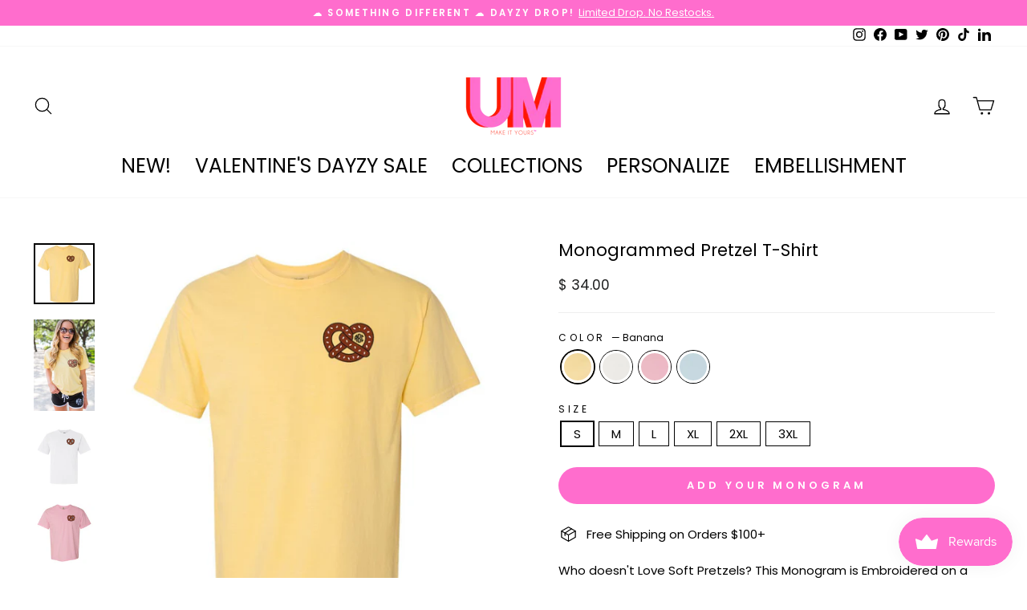

--- FILE ---
content_type: text/html; charset=utf-8
request_url: https://www.united-monograms.com/products/monogrammed-pretzel-embroidered-t-shirt
body_size: 74316
content:
<!doctype html>
<html class="no-js" lang="en" dir="ltr">
<head>
<meta name="viewport" content="width=device-width, initial-scale=1"> 
  <link rel="icon" href="https://cdn.shopify.com/s/files/1/0635/8561/files/UM_Favicon.ico?v=1721247965" type="UM United Monograms">

  <script type="text/javascript" defer="defer">
!function(e){if(!window.pintrk){window.pintrk=function(){window.pintrk.queue.push(Array.prototype.slice.call(arguments))};var n=window.pintrk;n.queue=[],n.version="3.0";var t=document.createElement("script");t.async=!0,t.src=e;var r=document.getElementsByTagName("script")[0];r.parentNode.insertBefore(t,r)}}("https://s.pinimg.com/ct/core.js");

pintrk('load','<2612975618916>', {
 em: '<Sean@LoweryBrands.com>',
});
pintrk('page');
</script>
   
  
  <!-- Google tag (gtag.js) -->

        

  <link href="https://www.googletagmanager.com/gtag/js?id=AW-861638533" rel="dns-prefetch" as="script"/>
<script type="lazyload_int">
  window.dataLayer = window.dataLayer || [];
  function gtag(){dataLayer.push(arguments);}
  gtag('js', new Date());

  gtag('config', 'AW-861638533');
</script>


<link rel='dns-prefetch' href='https://api.config-security.com/' crossorigin />
<link rel='dns-prefetch' href='https://conf.config-security.com/' crossorigin />
<link rel='dns-prefetch' href='https://whale.camera/' crossorigin />

 
        <script type="lazyload_int" data-src="https://apis.google.com/js/platform.js?onload=renderOptIn"></script>
<script  type="lazyload_int">
  window.renderOptIn = function() {
    window.gapi.load('surveyoptin', function() {
      window.gapi.surveyoptin.render(
        {
          // REQUIRED FIELDS
          "merchant_id": 95274,
          "order_id": "ORDER_ID",
          "email": "CUSTOMER_EMAIL",
          "delivery_country": "COUNTRY_CODE",
          "estimated_delivery_date": "YYYY-MM-DD",

          // OPTIONAL FIELDS
          "products": [{"gtin":"GTIN1"}, {"gtin":"GTIN2"}]
        });
    });
  }
</script>

<meta name="facebook-domain-verification" content="sk12dodqywz53hx9jd3168xlzepj0z" />
  
  

<script>
  window.dataLayer = window.dataLayer || [];
  function gtag(){dataLayer.push(arguments);}
  gtag('js', new Date());

  gtag('config', 'G-4E35LX4GHR');
</script>
  <meta charset="utf-8">
  <meta http-equiv="X-UA-Compatible" content="IE=edge,chrome=1">
  <meta name="viewport" content="width=device-width,initial-scale=1">
  <meta name="theme-color" content="#ff6dcd">
  <link rel="canonical" href="https://www.united-monograms.com/products/monogrammed-pretzel-embroidered-t-shirt">
  <link rel="dns-prefetch" href="https://cdn.shopify.com">
  <link rel="dns-prefetch" href="https://fonts.shopifycdn.com">
  <link rel="dns-prefetch" href="https://productreviews.shopifycdn.com">
  <link rel="dns-prefetch" href="https://ajax.googleapis.com">
  <link rel="dns-prefetch" href="https://maps.googleapis.com">
  <link rel="dns-prefetch" href="https://maps.gstatic.com"><link rel="shortcut icon" href="//www.united-monograms.com/cdn/shop/files/Favicon_36695596-fe08-46fd-893e-e5b774b5f55e_32x32.png?v=1737094021" type="image/png" /><title>Monogrammed Pretzel T-Shirt
&ndash; United Monograms
</title>
<meta name="description" content="Who doesn&#39;t Love Soft Pretzels? This Monogram is Embroidered on a Top-Quality Comfort Colors T-Shirt🥨"><meta property="og:site_name" content="United Monograms">
  <meta property="og:url" content="https://www.united-monograms.com/products/monogrammed-pretzel-embroidered-t-shirt">
  <meta property="og:title" content="Monogrammed Pretzel T-Shirt">
  <meta property="og:type" content="product">
  <meta property="og:description" content="Who doesn&#39;t Love Soft Pretzels? This Monogram is Embroidered on a Top-Quality Comfort Colors T-Shirt🥨"><meta property="og:image" content="http://www.united-monograms.com/cdn/shop/files/monogrammed-pretzel-t-shirt-837245.jpg?v=1717444010">
    <meta property="og:image:secure_url" content="https://www.united-monograms.com/cdn/shop/files/monogrammed-pretzel-t-shirt-837245.jpg?v=1717444010">
    <meta property="og:image:width" content="1001">
    <meta property="og:image:height" content="1001"><meta name="twitter:site" content="@https://www.x.com/UnitedMonograms">
  <meta name="twitter:card" content="summary_large_image">
  <meta name="twitter:title" content="Monogrammed Pretzel T-Shirt">
  <meta name="twitter:description" content="Who doesn&#39;t Love Soft Pretzels? This Monogram is Embroidered on a Top-Quality Comfort Colors T-Shirt🥨">
<style data-shopify>@font-face {
  font-family: Poppins;
  font-weight: 400;
  font-style: normal;
  font-display: swap;
  src: url("//www.united-monograms.com/cdn/fonts/poppins/poppins_n4.0ba78fa5af9b0e1a374041b3ceaadf0a43b41362.woff2") format("woff2"),
       url("//www.united-monograms.com/cdn/fonts/poppins/poppins_n4.214741a72ff2596839fc9760ee7a770386cf16ca.woff") format("woff");
}

  @font-face {
  font-family: Poppins;
  font-weight: 400;
  font-style: normal;
  font-display: swap;
  src: url("//www.united-monograms.com/cdn/fonts/poppins/poppins_n4.0ba78fa5af9b0e1a374041b3ceaadf0a43b41362.woff2") format("woff2"),
       url("//www.united-monograms.com/cdn/fonts/poppins/poppins_n4.214741a72ff2596839fc9760ee7a770386cf16ca.woff") format("woff");
}


  @font-face {
  font-family: Poppins;
  font-weight: 600;
  font-style: normal;
  font-display: swap;
  src: url("//www.united-monograms.com/cdn/fonts/poppins/poppins_n6.aa29d4918bc243723d56b59572e18228ed0786f6.woff2") format("woff2"),
       url("//www.united-monograms.com/cdn/fonts/poppins/poppins_n6.5f815d845fe073750885d5b7e619ee00e8111208.woff") format("woff");
}

  @font-face {
  font-family: Poppins;
  font-weight: 400;
  font-style: italic;
  font-display: swap;
  src: url("//www.united-monograms.com/cdn/fonts/poppins/poppins_i4.846ad1e22474f856bd6b81ba4585a60799a9f5d2.woff2") format("woff2"),
       url("//www.united-monograms.com/cdn/fonts/poppins/poppins_i4.56b43284e8b52fc64c1fd271f289a39e8477e9ec.woff") format("woff");
}

  @font-face {
  font-family: Poppins;
  font-weight: 600;
  font-style: italic;
  font-display: swap;
  src: url("//www.united-monograms.com/cdn/fonts/poppins/poppins_i6.bb8044d6203f492888d626dafda3c2999253e8e9.woff2") format("woff2"),
       url("//www.united-monograms.com/cdn/fonts/poppins/poppins_i6.e233dec1a61b1e7dead9f920159eda42280a02c3.woff") format("woff");
}

</style><link href="//www.united-monograms.com/cdn/shop/t/214/assets/theme.css?v=57925937042312263461764803700" rel="stylesheet" type="text/css" media="all" />
<style data-shopify>:root {
    --typeHeaderPrimary: Poppins;
    --typeHeaderFallback: sans-serif;
    --typeHeaderSize: 25px;
    --typeHeaderWeight: 400;
    --typeHeaderLineHeight: 1;
    --typeHeaderSpacing: 0.0em;

    --typeBasePrimary:Poppins;
    --typeBaseFallback:sans-serif;
    --typeBaseSize: 15px;
    --typeBaseWeight: 400;
    --typeBaseSpacing: 0.0em;
    --typeBaseLineHeight: 1;

    --typeCollectionTitle: 25px;

    --iconWeight: 3px;
    --iconLinecaps: round;

    
      --buttonRadius: 50px;
    

    --colorGridOverlayOpacity: 0.0;
  }

  .placeholder-content {
    background-image: linear-gradient(100deg, #ffffff 40%, #f7f7f7 63%, #ffffff 79%);
  }</style><script>
    document.documentElement.className = document.documentElement.className.replace('no-js', 'js');

    window.theme = window.theme || {};
    theme.routes = {
      home: "/",
      cart: "/cart.js",
      cartPage: "/cart",
      cartAdd: "/cart/add.js",
      cartChange: "/cart/change.js",
      search: "/search"
    };
    theme.strings = {
      soldOut: "Sold Out",
      unavailable: "Unavailable",
      inStockLabel: "In stock, ready to ship",
      stockLabel: "Low stock - [count] items left",
      willNotShipUntil: "Ready to ship [date]",
      willBeInStockAfter: "Back in stock [date]",
      waitingForStock: "Inventory on the way",
      savePrice: "Save [saved_amount]",
      cartEmpty: "Your cart is currently empty.",
      cartTermsConfirmation: "You must agree with the terms and conditions of sales to check out",
      searchCollections: "Collections:",
      searchPages: "Pages:",
      searchArticles: "Articles:"
    };
    theme.settings = {
      dynamicVariantsEnable: true,
      cartType: "drawer",
      isCustomerTemplate: false,
      moneyFormat: "$ {{amount}}",
      saveType: "percent",
      productImageSize: "natural",
      productImageCover: false,
      predictiveSearch: true,
      predictiveSearchType: "product,article,page,collection",
      quickView: false,
      themeName: 'Impulse',
      themeVersion: "5.5.0"
    };
  </script>
<script>(function(w,d,t,r,u){var f,n,i;w[u]=w[u]||[],f=function(){var o={ti:"343141516", tm:"shpfy_ui", enableAutoSpaTracking: true};o.q=w[u],w[u]=new UET(o),w[u].push("pageLoad")},n=d.createElement(t),n.src=r,n.async=1,n.onload=n.onreadystatechange=function(){var s=this.readyState;s&&s!=="loaded"&&s!=="complete"||(f(),n.onload=n.onreadystatechange=null)},i=d.getElementsByTagName(t)[0],i.parentNode.insertBefore(n,i)})(window,document,"script","//bat.bing.com/bat.js","uetq");</script><script>window.performance && window.performance.mark && window.performance.mark('shopify.content_for_header.start');</script><meta name="google-site-verification" content="s4AnMkebDNhPsy_WBxM1tHtL-IJNcGgEPR2iVKxDRKo">
<meta name="google-site-verification" content="9cbj9shclqUkwZYB46w8_v65dD54U_9jy6-af5IGdTE">
<meta name="facebook-domain-verification" content="hexftbrj4ib9mngrxme5i3b6u9dt5v">
<meta id="shopify-digital-wallet" name="shopify-digital-wallet" content="/6358561/digital_wallets/dialog">
<meta name="shopify-checkout-api-token" content="7964be4deff4ddd9c943d26c89a9b9cf">
<meta id="in-context-paypal-metadata" data-shop-id="6358561" data-venmo-supported="true" data-environment="production" data-locale="en_US" data-paypal-v4="true" data-currency="USD">
<link rel="alternate" type="application/json+oembed" href="https://www.united-monograms.com/products/monogrammed-pretzel-embroidered-t-shirt.oembed">
<script async="async" src="/checkouts/internal/preloads.js?locale=en-US"></script>
<script id="apple-pay-shop-capabilities" type="application/json">{"shopId":6358561,"countryCode":"US","currencyCode":"USD","merchantCapabilities":["supports3DS"],"merchantId":"gid:\/\/shopify\/Shop\/6358561","merchantName":"United Monograms","requiredBillingContactFields":["postalAddress","email"],"requiredShippingContactFields":["postalAddress","email"],"shippingType":"shipping","supportedNetworks":["visa","masterCard","amex","discover","elo","jcb"],"total":{"type":"pending","label":"United Monograms","amount":"1.00"},"shopifyPaymentsEnabled":true,"supportsSubscriptions":true}</script>
<script id="shopify-features" type="application/json">{"accessToken":"7964be4deff4ddd9c943d26c89a9b9cf","betas":["rich-media-storefront-analytics"],"domain":"www.united-monograms.com","predictiveSearch":true,"shopId":6358561,"locale":"en"}</script>
<script>var Shopify = Shopify || {};
Shopify.shop = "united-monograms.myshopify.com";
Shopify.locale = "en";
Shopify.currency = {"active":"USD","rate":"1.0"};
Shopify.country = "US";
Shopify.theme = {"name":"Impulse Theme (No Color or Variant Glitches)","id":164937695511,"schema_name":"Impulse","schema_version":"5.5.0","theme_store_id":null,"role":"main"};
Shopify.theme.handle = "null";
Shopify.theme.style = {"id":null,"handle":null};
Shopify.cdnHost = "www.united-monograms.com/cdn";
Shopify.routes = Shopify.routes || {};
Shopify.routes.root = "/";</script>
<script type="module">!function(o){(o.Shopify=o.Shopify||{}).modules=!0}(window);</script>
<script>!function(o){function n(){var o=[];function n(){o.push(Array.prototype.slice.apply(arguments))}return n.q=o,n}var t=o.Shopify=o.Shopify||{};t.loadFeatures=n(),t.autoloadFeatures=n()}(window);</script>
<script id="shop-js-analytics" type="application/json">{"pageType":"product"}</script>
<script defer="defer" async type="module" src="//www.united-monograms.com/cdn/shopifycloud/shop-js/modules/v2/client.init-shop-cart-sync_BApSsMSl.en.esm.js"></script>
<script defer="defer" async type="module" src="//www.united-monograms.com/cdn/shopifycloud/shop-js/modules/v2/chunk.common_CBoos6YZ.esm.js"></script>
<script type="module">
  await import("//www.united-monograms.com/cdn/shopifycloud/shop-js/modules/v2/client.init-shop-cart-sync_BApSsMSl.en.esm.js");
await import("//www.united-monograms.com/cdn/shopifycloud/shop-js/modules/v2/chunk.common_CBoos6YZ.esm.js");

  window.Shopify.SignInWithShop?.initShopCartSync?.({"fedCMEnabled":true,"windoidEnabled":true});

</script>
<script>(function() {
  var isLoaded = false;
  function asyncLoad() {
    if (isLoaded) return;
    isLoaded = true;
    var urls = ["https:\/\/static.shareasale.com\/json\/shopify\/deduplication.js?shop=united-monograms.myshopify.com","https:\/\/static.shareasale.com\/json\/shopify\/shareasale-tracking.js?sasmid=95274\u0026ssmtid=76476\u0026shop=united-monograms.myshopify.com","\/\/cdn.shopify.com\/proxy\/fe43072033876d76680a044103f78f9471bf8b043faf277e7167f4f725dcda1f\/static.cdn.printful.com\/static\/js\/external\/shopify-product-customizer.js?v=0.28\u0026shop=united-monograms.myshopify.com\u0026sp-cache-control=cHVibGljLCBtYXgtYWdlPTkwMA","https:\/\/cdn.customily.com\/shopify\/static\/customily.shopify.script.js?shop=united-monograms.myshopify.com","https:\/\/widgets.automizely.com\/reviews\/v1\/sdk.js?connection_id=bd290bde63504871a6730a0d05eb2cd2\u0026mapped_org_id=b0aca61b5501f349a8c7fa81e67420cc_v1\u0026oid=08a21599fda34636b31426120d099529\u0026shop=united-monograms.myshopify.com","https:\/\/cdn.hextom.com\/js\/eventpromotionbar.js?shop=united-monograms.myshopify.com"];
    for (var i = 0; i < urls.length; i++) {
      var s = document.createElement('script');
      s.type = 'text/javascript';
      s.async = true;
      s.src = urls[i];
      var x = document.getElementsByTagName('script')[0];
      x.parentNode.insertBefore(s, x);
    }
  };
  if(window.attachEvent) {
    window.attachEvent('onload', asyncLoad);
  } else {
    window.addEventListener('load', asyncLoad, false);
  }
})();</script>
<script id="__st">var __st={"a":6358561,"offset":-18000,"reqid":"17989ba3-2263-4d0b-9175-7968cca2285d-1768889621","pageurl":"www.united-monograms.com\/products\/monogrammed-pretzel-embroidered-t-shirt","u":"d7c807df2a19","p":"product","rtyp":"product","rid":2089668182070};</script>
<script>window.ShopifyPaypalV4VisibilityTracking = true;</script>
<script id="captcha-bootstrap">!function(){'use strict';const t='contact',e='account',n='new_comment',o=[[t,t],['blogs',n],['comments',n],[t,'customer']],c=[[e,'customer_login'],[e,'guest_login'],[e,'recover_customer_password'],[e,'create_customer']],r=t=>t.map((([t,e])=>`form[action*='/${t}']:not([data-nocaptcha='true']) input[name='form_type'][value='${e}']`)).join(','),a=t=>()=>t?[...document.querySelectorAll(t)].map((t=>t.form)):[];function s(){const t=[...o],e=r(t);return a(e)}const i='password',u='form_key',d=['recaptcha-v3-token','g-recaptcha-response','h-captcha-response',i],f=()=>{try{return window.sessionStorage}catch{return}},m='__shopify_v',_=t=>t.elements[u];function p(t,e,n=!1){try{const o=window.sessionStorage,c=JSON.parse(o.getItem(e)),{data:r}=function(t){const{data:e,action:n}=t;return t[m]||n?{data:e,action:n}:{data:t,action:n}}(c);for(const[e,n]of Object.entries(r))t.elements[e]&&(t.elements[e].value=n);n&&o.removeItem(e)}catch(o){console.error('form repopulation failed',{error:o})}}const l='form_type',E='cptcha';function T(t){t.dataset[E]=!0}const w=window,h=w.document,L='Shopify',v='ce_forms',y='captcha';let A=!1;((t,e)=>{const n=(g='f06e6c50-85a8-45c8-87d0-21a2b65856fe',I='https://cdn.shopify.com/shopifycloud/storefront-forms-hcaptcha/ce_storefront_forms_captcha_hcaptcha.v1.5.2.iife.js',D={infoText:'Protected by hCaptcha',privacyText:'Privacy',termsText:'Terms'},(t,e,n)=>{const o=w[L][v],c=o.bindForm;if(c)return c(t,g,e,D).then(n);var r;o.q.push([[t,g,e,D],n]),r=I,A||(h.body.append(Object.assign(h.createElement('script'),{id:'captcha-provider',async:!0,src:r})),A=!0)});var g,I,D;w[L]=w[L]||{},w[L][v]=w[L][v]||{},w[L][v].q=[],w[L][y]=w[L][y]||{},w[L][y].protect=function(t,e){n(t,void 0,e),T(t)},Object.freeze(w[L][y]),function(t,e,n,w,h,L){const[v,y,A,g]=function(t,e,n){const i=e?o:[],u=t?c:[],d=[...i,...u],f=r(d),m=r(i),_=r(d.filter((([t,e])=>n.includes(e))));return[a(f),a(m),a(_),s()]}(w,h,L),I=t=>{const e=t.target;return e instanceof HTMLFormElement?e:e&&e.form},D=t=>v().includes(t);t.addEventListener('submit',(t=>{const e=I(t);if(!e)return;const n=D(e)&&!e.dataset.hcaptchaBound&&!e.dataset.recaptchaBound,o=_(e),c=g().includes(e)&&(!o||!o.value);(n||c)&&t.preventDefault(),c&&!n&&(function(t){try{if(!f())return;!function(t){const e=f();if(!e)return;const n=_(t);if(!n)return;const o=n.value;o&&e.removeItem(o)}(t);const e=Array.from(Array(32),(()=>Math.random().toString(36)[2])).join('');!function(t,e){_(t)||t.append(Object.assign(document.createElement('input'),{type:'hidden',name:u})),t.elements[u].value=e}(t,e),function(t,e){const n=f();if(!n)return;const o=[...t.querySelectorAll(`input[type='${i}']`)].map((({name:t})=>t)),c=[...d,...o],r={};for(const[a,s]of new FormData(t).entries())c.includes(a)||(r[a]=s);n.setItem(e,JSON.stringify({[m]:1,action:t.action,data:r}))}(t,e)}catch(e){console.error('failed to persist form',e)}}(e),e.submit())}));const S=(t,e)=>{t&&!t.dataset[E]&&(n(t,e.some((e=>e===t))),T(t))};for(const o of['focusin','change'])t.addEventListener(o,(t=>{const e=I(t);D(e)&&S(e,y())}));const B=e.get('form_key'),M=e.get(l),P=B&&M;t.addEventListener('DOMContentLoaded',(()=>{const t=y();if(P)for(const e of t)e.elements[l].value===M&&p(e,B);[...new Set([...A(),...v().filter((t=>'true'===t.dataset.shopifyCaptcha))])].forEach((e=>S(e,t)))}))}(h,new URLSearchParams(w.location.search),n,t,e,['guest_login'])})(!0,!0)}();</script>
<script integrity="sha256-4kQ18oKyAcykRKYeNunJcIwy7WH5gtpwJnB7kiuLZ1E=" data-source-attribution="shopify.loadfeatures" defer="defer" src="//www.united-monograms.com/cdn/shopifycloud/storefront/assets/storefront/load_feature-a0a9edcb.js" crossorigin="anonymous"></script>
<script data-source-attribution="shopify.dynamic_checkout.dynamic.init">var Shopify=Shopify||{};Shopify.PaymentButton=Shopify.PaymentButton||{isStorefrontPortableWallets:!0,init:function(){window.Shopify.PaymentButton.init=function(){};var t=document.createElement("script");t.src="https://www.united-monograms.com/cdn/shopifycloud/portable-wallets/latest/portable-wallets.en.js",t.type="module",document.head.appendChild(t)}};
</script>
<script data-source-attribution="shopify.dynamic_checkout.buyer_consent">
  function portableWalletsHideBuyerConsent(e){var t=document.getElementById("shopify-buyer-consent"),n=document.getElementById("shopify-subscription-policy-button");t&&n&&(t.classList.add("hidden"),t.setAttribute("aria-hidden","true"),n.removeEventListener("click",e))}function portableWalletsShowBuyerConsent(e){var t=document.getElementById("shopify-buyer-consent"),n=document.getElementById("shopify-subscription-policy-button");t&&n&&(t.classList.remove("hidden"),t.removeAttribute("aria-hidden"),n.addEventListener("click",e))}window.Shopify?.PaymentButton&&(window.Shopify.PaymentButton.hideBuyerConsent=portableWalletsHideBuyerConsent,window.Shopify.PaymentButton.showBuyerConsent=portableWalletsShowBuyerConsent);
</script>
<script data-source-attribution="shopify.dynamic_checkout.cart.bootstrap">document.addEventListener("DOMContentLoaded",(function(){function t(){return document.querySelector("shopify-accelerated-checkout-cart, shopify-accelerated-checkout")}if(t())Shopify.PaymentButton.init();else{new MutationObserver((function(e,n){t()&&(Shopify.PaymentButton.init(),n.disconnect())})).observe(document.body,{childList:!0,subtree:!0})}}));
</script>
<link id="shopify-accelerated-checkout-styles" rel="stylesheet" media="screen" href="https://www.united-monograms.com/cdn/shopifycloud/portable-wallets/latest/accelerated-checkout-backwards-compat.css" crossorigin="anonymous">
<style id="shopify-accelerated-checkout-cart">
        #shopify-buyer-consent {
  margin-top: 1em;
  display: inline-block;
  width: 100%;
}

#shopify-buyer-consent.hidden {
  display: none;
}

#shopify-subscription-policy-button {
  background: none;
  border: none;
  padding: 0;
  text-decoration: underline;
  font-size: inherit;
  cursor: pointer;
}

#shopify-subscription-policy-button::before {
  box-shadow: none;
}

      </style>

<script>window.performance && window.performance.mark && window.performance.mark('shopify.content_for_header.end');</script>
<script>
    window.BOLD = window.BOLD || {};
        window.BOLD.options = window.BOLD.options || {};
        window.BOLD.options.settings = window.BOLD.options.settings || {};
        window.BOLD.options.settings.v1_variant_mode = window.BOLD.options.settings.v1_variant_mode || true;
        window.BOLD.options.settings.hybrid_fix_auto_insert_inputs =
        window.BOLD.options.settings.hybrid_fix_auto_insert_inputs || true;
</script>


  
<script>window.BOLD = window.BOLD || {};
    window.BOLD.common = window.BOLD.common || {};
    window.BOLD.common.Shopify = window.BOLD.common.Shopify || {};
    window.BOLD.common.Shopify.shop = {
      domain: 'www.united-monograms.com',
      permanent_domain: 'united-monograms.myshopify.com',
      url: 'https://www.united-monograms.com',
      secure_url: 'https://www.united-monograms.com',
      money_format: "$ {{amount}}",
      currency: "USD"
    };
    window.BOLD.common.Shopify.customer = {
      id: null,
      tags: null,
    };
    window.BOLD.common.Shopify.cart = {"note":null,"attributes":{},"original_total_price":0,"total_price":0,"total_discount":0,"total_weight":0.0,"item_count":0,"items":[],"requires_shipping":false,"currency":"USD","items_subtotal_price":0,"cart_level_discount_applications":[],"checkout_charge_amount":0};
    window.BOLD.common.template = 'product';window.BOLD.common.Shopify.formatMoney = function(money, format) {
        function n(t, e) {
            return "undefined" == typeof t ? e : t
        }
        function r(t, e, r, i) {
            if (e = n(e, 2),
                r = n(r, ","),
                i = n(i, "."),
            isNaN(t) || null == t)
                return 0;
            t = (t / 100).toFixed(e);
            var o = t.split(".")
                , a = o[0].replace(/(\d)(?=(\d\d\d)+(?!\d))/g, "$1" + r)
                , s = o[1] ? i + o[1] : "";
            return a + s
        }
        "string" == typeof money && (money = money.replace(".", ""));
        var i = ""
            , o = /\{\{\s*(\w+)\s*\}\}/
            , a = format || window.BOLD.common.Shopify.shop.money_format || window.Shopify.money_format || "$ {{ amount }}";
        switch (a.match(o)[1]) {
            case "amount":
                i = r(money, 2, ",", ".");
                break;
            case "amount_no_decimals":
                i = r(money, 0, ",", ".");
                break;
            case "amount_with_comma_separator":
                i = r(money, 2, ".", ",");
                break;
            case "amount_no_decimals_with_comma_separator":
                i = r(money, 0, ".", ",");
                break;
            case "amount_with_space_separator":
                i = r(money, 2, " ", ",");
                break;
            case "amount_no_decimals_with_space_separator":
                i = r(money, 0, " ", ",");
                break;
            case "amount_with_apostrophe_separator":
                i = r(money, 2, "'", ".");
                break;
        }
        return a.replace(o, i);
    };
    window.BOLD.common.Shopify.saveProduct = function (handle, product) {
      if (typeof handle === 'string' && typeof window.BOLD.common.Shopify.products[handle] === 'undefined') {
        if (typeof product === 'number') {
          window.BOLD.common.Shopify.handles[product] = handle;
          product = { id: product };
        }
        window.BOLD.common.Shopify.products[handle] = product;
      }
    };
    window.BOLD.common.Shopify.saveVariant = function (variant_id, variant) {
      if (typeof variant_id === 'number' && typeof window.BOLD.common.Shopify.variants[variant_id] === 'undefined') {
        window.BOLD.common.Shopify.variants[variant_id] = variant;
      }
    };window.BOLD.common.Shopify.products = window.BOLD.common.Shopify.products || {};
    window.BOLD.common.Shopify.variants = window.BOLD.common.Shopify.variants || {};
    window.BOLD.common.Shopify.handles = window.BOLD.common.Shopify.handles || {};window.BOLD.common.Shopify.saveProduct("monogrammed-pretzel-embroidered-t-shirt", 2089668182070);window.BOLD.common.Shopify.saveVariant(20315628404790, { product_id: 2089668182070, product_handle: "monogrammed-pretzel-embroidered-t-shirt", price: 3400, group_id: '', csp_metafield: {}});window.BOLD.common.Shopify.saveVariant(20315628437558, { product_id: 2089668182070, product_handle: "monogrammed-pretzel-embroidered-t-shirt", price: 3400, group_id: '', csp_metafield: {}});window.BOLD.common.Shopify.saveVariant(20315628798006, { product_id: 2089668182070, product_handle: "monogrammed-pretzel-embroidered-t-shirt", price: 3400, group_id: '', csp_metafield: {}});window.BOLD.common.Shopify.saveVariant(20315628830774, { product_id: 2089668182070, product_handle: "monogrammed-pretzel-embroidered-t-shirt", price: 3400, group_id: '', csp_metafield: {}});window.BOLD.common.Shopify.saveVariant(20315628863542, { product_id: 2089668182070, product_handle: "monogrammed-pretzel-embroidered-t-shirt", price: 3400, group_id: '', csp_metafield: {}});window.BOLD.common.Shopify.saveVariant(20315629060150, { product_id: 2089668182070, product_handle: "monogrammed-pretzel-embroidered-t-shirt", price: 3400, group_id: '', csp_metafield: {}});window.BOLD.common.Shopify.saveVariant(20243254083638, { product_id: 2089668182070, product_handle: "monogrammed-pretzel-embroidered-t-shirt", price: 3400, group_id: '', csp_metafield: {}});window.BOLD.common.Shopify.saveVariant(20243254214710, { product_id: 2089668182070, product_handle: "monogrammed-pretzel-embroidered-t-shirt", price: 3400, group_id: '', csp_metafield: {}});window.BOLD.common.Shopify.saveVariant(20243254345782, { product_id: 2089668182070, product_handle: "monogrammed-pretzel-embroidered-t-shirt", price: 3400, group_id: '', csp_metafield: {}});window.BOLD.common.Shopify.saveVariant(20243254476854, { product_id: 2089668182070, product_handle: "monogrammed-pretzel-embroidered-t-shirt", price: 3400, group_id: '', csp_metafield: {}});window.BOLD.common.Shopify.saveVariant(20243254607926, { product_id: 2089668182070, product_handle: "monogrammed-pretzel-embroidered-t-shirt", price: 3400, group_id: '', csp_metafield: {}});window.BOLD.common.Shopify.saveVariant(20243254738998, { product_id: 2089668182070, product_handle: "monogrammed-pretzel-embroidered-t-shirt", price: 3400, group_id: '', csp_metafield: {}});window.BOLD.common.Shopify.saveVariant(20243254116406, { product_id: 2089668182070, product_handle: "monogrammed-pretzel-embroidered-t-shirt", price: 3400, group_id: '', csp_metafield: {}});window.BOLD.common.Shopify.saveVariant(20243254247478, { product_id: 2089668182070, product_handle: "monogrammed-pretzel-embroidered-t-shirt", price: 3400, group_id: '', csp_metafield: {}});window.BOLD.common.Shopify.saveVariant(20243254378550, { product_id: 2089668182070, product_handle: "monogrammed-pretzel-embroidered-t-shirt", price: 3400, group_id: '', csp_metafield: {}});window.BOLD.common.Shopify.saveVariant(20243254509622, { product_id: 2089668182070, product_handle: "monogrammed-pretzel-embroidered-t-shirt", price: 3400, group_id: '', csp_metafield: {}});window.BOLD.common.Shopify.saveVariant(20243254640694, { product_id: 2089668182070, product_handle: "monogrammed-pretzel-embroidered-t-shirt", price: 3400, group_id: '', csp_metafield: {}});window.BOLD.common.Shopify.saveVariant(20243254771766, { product_id: 2089668182070, product_handle: "monogrammed-pretzel-embroidered-t-shirt", price: 3400, group_id: '', csp_metafield: {}});window.BOLD.common.Shopify.saveVariant(20243254149174, { product_id: 2089668182070, product_handle: "monogrammed-pretzel-embroidered-t-shirt", price: 3400, group_id: '', csp_metafield: {}});window.BOLD.common.Shopify.saveVariant(20243254280246, { product_id: 2089668182070, product_handle: "monogrammed-pretzel-embroidered-t-shirt", price: 3400, group_id: '', csp_metafield: {}});window.BOLD.common.Shopify.saveVariant(20243254411318, { product_id: 2089668182070, product_handle: "monogrammed-pretzel-embroidered-t-shirt", price: 3400, group_id: '', csp_metafield: {}});window.BOLD.common.Shopify.saveVariant(20243254542390, { product_id: 2089668182070, product_handle: "monogrammed-pretzel-embroidered-t-shirt", price: 3400, group_id: '', csp_metafield: {}});window.BOLD.common.Shopify.saveVariant(20243254673462, { product_id: 2089668182070, product_handle: "monogrammed-pretzel-embroidered-t-shirt", price: 3400, group_id: '', csp_metafield: {}});window.BOLD.common.Shopify.saveVariant(20243254804534, { product_id: 2089668182070, product_handle: "monogrammed-pretzel-embroidered-t-shirt", price: 3400, group_id: '', csp_metafield: {}});window.BOLD.apps_installed = {"Brain":1,"Product Discount":1,"Product Options":2,"Subscriptions":1,"The Motivator":1} || {};window.BOLD.common.Shopify.metafields = window.BOLD.common.Shopify.metafields || {};window.BOLD.common.Shopify.metafields["bold_rp"] = {};window.BOLD.common.Shopify.metafields["bold_csp_defaults"] = {};window.BOLD.common.cacheParams = window.BOLD.common.cacheParams || {};
    window.BOLD.common.cacheParams.options = 1668015222;
</script>
<script>
    window.BOLD.common.cacheParams.options = 1768343665;
</script>
<link href="//www.united-monograms.com/cdn/shop/t/214/assets/bold-options.css?v=36053948382058980131755193402" rel="stylesheet" type="text/css" media="all" />
<script src="https://options.shopapps.site/js/options.js" type="text/javascript"></script><script src="//www.united-monograms.com/cdn/shop/t/214/assets/vendor-scripts-v11.js" defer="defer"></script><script src="//www.united-monograms.com/cdn/shop/t/214/assets/theme.js?v=40723676673845859201707708279" defer="defer"></script><script>
    // empty script tag to work around a platform issue where attributes of first script in file are scrubbed
</script>

<script id="bold-subscriptions-script" type="text/javascript">
    window.BOLD = window.BOLD || {};
    window.BOLD.subscriptions = window.BOLD.subscriptions || {};
    window.BOLD.subscriptions.classes = window.BOLD.subscriptions.classes || {};
    window.BOLD.subscriptions.patches = window.BOLD.subscriptions.patches || {};
    window.BOLD.subscriptions.patches.maxCheckoutRetries = window.BOLD.subscriptions.patches.maxCheckoutRetries || 200;
    window.BOLD.subscriptions.patches.currentCheckoutRetries = window.BOLD.subscriptions.patches.currentCheckoutRetries || 0;
    window.BOLD.subscriptions.patches.maxCashierPatchAttempts = window.BOLD.subscriptions.patches.maxCashierPatchAttempts || 200;
    window.BOLD.subscriptions.patches.currentCashierPatchAttempts = window.BOLD.subscriptions.patches.currentCashierPatchAttempts || 0;
    window.BOLD.subscriptions.config = window.BOLD.subscriptions.config || {};
    window.BOLD.subscriptions.config.platform = 'shopify';
    window.BOLD.subscriptions.config.shopDomain = 'united-monograms.myshopify.com';
    window.BOLD.subscriptions.config.customDomain = 'www.united-monograms.com';
    window.BOLD.subscriptions.config.shopIdentifier = '6358561';
    window.BOLD.subscriptions.config.cashierUrl = 'https://cashier.boldcommerce.com';
    window.BOLD.subscriptions.config.boldAPIBase = 'https://api.boldcommerce.com/';
    window.BOLD.subscriptions.config.cashierApplicationUUID = '2e6a2bbc-b12b-4255-abdf-a02af85c0d4e';
    window.BOLD.subscriptions.config.appUrl = 'https://sub.boldapps.net';
    window.BOLD.subscriptions.config.currencyCode = 'USD';
    window.BOLD.subscriptions.config.checkoutType = 'shopify';
    window.BOLD.subscriptions.config.currencyFormat = "$ \u0026#123;\u0026#123;amount}}";
    window.BOLD.subscriptions.config.shopCurrencies = [];
    window.BOLD.subscriptions.config.shopSettings = {"allow_msp_cancellation":true,"allow_msp_prepaid_renewal":true,"customer_can_pause_subscription":true,"customer_can_change_next_order_date":true,"line_item_discount_policy":"inherit","customer_can_change_order_frequency":true,"customer_can_create_an_additional_order":false,"show_currency_code":true,"stored_payment_method_policy":"required"};

    // TODO: Remove the isset with BS2-4659_improve_large_group_selection
            window.BOLD.subscriptions.config.cashierPluginOnlyMode = window.BOLD.subscriptions.config.cashierPluginOnlyMode || false;
    if (window.BOLD.subscriptions.config.waitForCheckoutLoader === undefined) {
        window.BOLD.subscriptions.config.waitForCheckoutLoader = true;
    }

    window.BOLD.subscriptions.config.addToCartFormSelectors = window.BOLD.subscriptions.config.addToCartFormSelectors || [];
    window.BOLD.subscriptions.config.addToCartButtonSelectors = window.BOLD.subscriptions.config.addToCartButtonSelectors || [];
    window.BOLD.subscriptions.config.widgetInsertBeforeSelectors = window.BOLD.subscriptions.config.widgetInsertBeforeSelectors || [];
    window.BOLD.subscriptions.config.quickAddToCartButtonSelectors = window.BOLD.subscriptions.config.quickAddToCartButtonSelectors || [];
    window.BOLD.subscriptions.config.cartElementSelectors = window.BOLD.subscriptions.config.cartElementSelectors || [];
    window.BOLD.subscriptions.config.cartTotalElementSelectors = window.BOLD.subscriptions.config.cartTotalElementSelectors || [];
    window.BOLD.subscriptions.config.lineItemSelectors = window.BOLD.subscriptions.config.lineItemSelectors || [];
    window.BOLD.subscriptions.config.lineItemNameSelectors = window.BOLD.subscriptions.config.lineItemNameSelectors || [];
    window.BOLD.subscriptions.config.checkoutButtonSelectors = window.BOLD.subscriptions.config.checkoutButtonSelectors || [];

    window.BOLD.subscriptions.config.featureFlags = window.BOLD.subscriptions.config.featureFlags || ["BS2-4177-enable-historical-report-datepicker","bs2-1804-cancellation-management-page","BS2-3660-delete-line-items-command","BS2-4377-filter-list-sub-orders-endpoint","SUB-431-validate-update-line-items-endpoint","SUB-918_Customer_Subscription_Limit_Increase"];
    window.BOLD.subscriptions.config.subscriptionProcessingFrequency = '60';
    window.BOLD.subscriptions.config.requireMSPInitialLoadingMessage = true;
    window.BOLD.subscriptions.data = window.BOLD.subscriptions.data || {};

    // Interval text markup template
    window.BOLD.subscriptions.config.lineItemPropertyListSelectors = window.BOLD.subscriptions.config.lineItemPropertyListSelectors || [];
    window.BOLD.subscriptions.config.lineItemPropertyListSelectors.push('dl.definitionList');
    window.BOLD.subscriptions.config.lineItemPropertyListTemplate = window.BOLD.subscriptions.config.lineItemPropertyListTemplate || '<dl class="definitionList"></dl>';
    window.BOLD.subscriptions.config.lineItemPropertyTemplate = window.BOLD.subscriptions.config.lineItemPropertyTemplate || '<dt class="definitionList-key">\:</dt><dd class="definitionList-value">\</dd>';

    // Discount text markup template
    window.BOLD.subscriptions.config.discountItemTemplate = window.BOLD.subscriptions.config.discountItemTemplate || '<div class="bold-subscriptions-discount"><div class="bold-subscriptions-discount__details">\</div><div class="bold-subscriptions-discount__total">\</div></div>';


    // Constants in XMLHttpRequest are not reliable, so we will create our own
    // reference: https://developer.mozilla.org/en-US/docs/Web/API/XMLHttpRequest/readyState
    window.BOLD.subscriptions.config.XMLHttpRequest = {
        UNSENT:0,            // Client has been created. open() not called yet.
        OPENED: 1,           // open() has been called.
        HEADERS_RECEIVED: 2, // send() has been called, and headers and status are available.
        LOADING: 3,          // Downloading; responseText holds partial data.
        DONE: 4              // The operation is complete.
    };

    window.BOLD.subscriptions.config.assetBaseUrl = 'https://sub.boldapps.net';
    if (window.localStorage && window.localStorage.getItem('boldSubscriptionsAssetBaseUrl')) {
        window.BOLD.subscriptions.config.assetBaseUrl = window.localStorage.getItem('boldSubscriptionsAssetBaseUrl')
    }

    window.BOLD.subscriptions.data.subscriptionGroups = [];
    if (localStorage && localStorage.getItem('boldSubscriptionsSubscriptionGroups')) {
        window.BOLD.subscriptions.data.subscriptionGroups = JSON.parse(localStorage.getItem('boldSubscriptionsSubscriptionGroups'));
    } else {
        window.BOLD.subscriptions.data.subscriptionGroups = [{"id":27830,"billing_rules":[{"id":61560,"subscription_group_id":27830,"interval_name":"Monthly","billing_rule":"FREQ=MONTHLY","custom_billing_rule":""}],"is_subscription_only":false,"allow_prepaid":false,"is_prepaid_only":false,"should_continue_prepaid":true,"continue_prepaid_type":"as_prepaid","prepaid_durations":[{"id":27765,"subscription_group_id":27830,"total_duration":1,"discount_type":"percentage","discount_value":0}],"selection_options":[{"platform_entity_id":"8750270924"}],"discount_type":"no_discount","percent_discount":0,"fixed_discount":0,"can_add_to_cart":true}];
    }

    window.BOLD.subscriptions.isFeatureFlagEnabled = function (featureFlag) {
        for (var i = 0; i < window.BOLD.subscriptions.config.featureFlags.length; i++) {
            if (window.BOLD.subscriptions.config.featureFlags[i] === featureFlag){
                return true;
            }
        }
        return false;
    }

    window.BOLD.subscriptions.logger = {
        tag: "bold_subscriptions",
        // the bold subscriptions log level
        // 0 - errors (default)
        // 1 - warnings + errors
        // 2 - info + warnings + errors
        // use window.localStorage.setItem('boldSubscriptionsLogLevel', x) to set the log level
        levels: {
            ERROR: 0,
            WARN: 1,
            INFO: 2,
        },
        level: parseInt((window.localStorage && window.localStorage.getItem('boldSubscriptionsLogLevel')) || "0", 10),
        _log: function(callArgs, level) {
            if (!window.console) {
                return null;
            }

            if (window.BOLD.subscriptions.logger.level < level) {
                return;
            }

            var params = Array.prototype.slice.call(callArgs);
            params.unshift(window.BOLD.subscriptions.logger.tag);

            switch (level) {
                case window.BOLD.subscriptions.logger.levels.INFO:
                    console.info.apply(null, params);
                    return;
                case window.BOLD.subscriptions.logger.levels.WARN:
                    console.warn.apply(null, params);
                    return;
                case window.BOLD.subscriptions.logger.levels.ERROR:
                    console.error.apply(null, params);
                    return;
                default:
                    console.log.apply(null, params);
                    return;
            }
        },
        info: function() {
            window.BOLD.subscriptions.logger._log(arguments, window.BOLD.subscriptions.logger.levels.INFO);
        },
        warn: function() {
            window.BOLD.subscriptions.logger._log(arguments, window.BOLD.subscriptions.logger.levels.WARN);
        },
        error: function() {
            window.BOLD.subscriptions.logger._log(arguments, window.BOLD.subscriptions.logger.levels.ERROR);
        }
    }

    window.BOLD.subscriptions.shouldLoadSubscriptionGroupFromAPI = function() {
        return window.BOLD.subscriptions.config.loadSubscriptionGroupFrom === window.BOLD.subscriptions.config.loadSubscriptionGroupFromTypes['BSUB_API'];
    }

    window.BOLD.subscriptions.getSubscriptionGroupFromProductId = function (productId) {
        var data = window.BOLD.subscriptions.data;
        var foundGroup = null;
        for (var i = 0; i < data.subscriptionGroups.length; i += 1) {
            var subscriptionGroup = data.subscriptionGroups[i];
            for (var j = 0; j < subscriptionGroup.selection_options.length; j += 1) {
                var selectionOption = subscriptionGroup.selection_options[j];
                if (selectionOption.platform_entity_id === productId.toString()) {
                    foundGroup = subscriptionGroup;
                    break;
                }
            }
            if (foundGroup) {
                break;
            }
        }
        return foundGroup;
    };

    window.BOLD.subscriptions.getSubscriptionGroupById = function(subGroupId) {
        var subscriptionGroups = window.BOLD.subscriptions.data.subscriptionGroups;

        for (var i = 0; i < subscriptionGroups.length; i += 1) {
            var subGroup = subscriptionGroups[i];
            if (subGroup.id === subGroupId) {
                return subGroup;
            }
        }

        return null;
    };

    window.BOLD.subscriptions.addSubscriptionGroup = function (subscriptionGroup) {
        if(!window.BOLD.subscriptions.getSubscriptionGroupById(subscriptionGroup.id))
        {
            window.BOLD.subscriptions.data.subscriptionGroups.push(subscriptionGroup);
        }
    }

    window.BOLD.subscriptions.getSubscriptionGroupPrepaidDurationById = function(subscriptionGroupId, prepaidDurationId) {
        var subscriptionGroup = window.BOLD.subscriptions.getSubscriptionGroupById(subscriptionGroupId);

        if (
            !subscriptionGroup
            || !subscriptionGroup.prepaid_durations
            || !subscriptionGroup.prepaid_durations.length
        ) {
            return null;
        }

        for (var i = 0; i < subscriptionGroup.prepaid_durations.length; i++) {
            var prepaidDuration = subscriptionGroup.prepaid_durations[i];
            if (prepaidDuration.id === prepaidDurationId) {
                return prepaidDuration;
            }
        }

        return null;
    }

    window.BOLD.subscriptions.getSubscriptionGroupBillingRuleById = function(subGroup, billingRuleId) {
        for (var i = 0; i < subGroup.billing_rules.length; i += 1) {
            var billingRule = subGroup.billing_rules[i];
            if (billingRule.id === billingRuleId) {
                return billingRule;
            }
        }

        return null;
    };

    window.BOLD.subscriptions.toggleDisabledAddToCartButtons = function(d) {
        var addToCartForms = document.querySelectorAll(window.BOLD.subscriptions.config.addToCartFormSelectors.join(','));
        var disable = !!d;
        for (var i = 0; i < addToCartForms.length; i++) {
            var addToCartForm = addToCartForms[i];
            var productId = window.BOLD.subscriptions.getProductIdFromAddToCartForm(addToCartForm);
            var subscriptionGroup = window.BOLD.subscriptions.getSubscriptionGroupFromProductId(productId);

            if(window.BOLD.subscriptions.isFeatureFlagEnabled('BS2-4659_improve_large_group_selection') ) {
                if (subscriptionGroup || window.BOLD.subscriptions.shouldLoadSubscriptionGroupFromAPI()) {
                    var addToCartButtons = addToCartForm.querySelectorAll(window.BOLD.subscriptions.config.addToCartButtonSelectors.join(','));
                    for (var j = 0; j < addToCartButtons.length; j++) {
                        var addToCartButton = addToCartButtons[j];
                        var toggleAction = disable ?  addToCartButton.setAttribute : addToCartButton.removeAttribute;

                        addToCartButton.disabled = disable;
                        toggleAction.call(addToCartButton, 'data-disabled-by-subscriptions', disable);
                    }
                }
            } else {
                if (subscriptionGroup) {
                    var addToCartButtons = addToCartForm.querySelectorAll(window.BOLD.subscriptions.config.addToCartButtonSelectors.join(','));
                    for (var j = 0; j < addToCartButtons.length; j++) {
                        var addToCartButton = addToCartButtons[j];
                        var toggleAction = disable ?  addToCartButton.setAttribute : addToCartButton.removeAttribute;

                        addToCartButton.disabled = disable;
                        toggleAction.call(addToCartButton, 'data-disabled-by-subscriptions', disable);
                    }
                }
            }

        }
    };

    window.BOLD.subscriptions.disableAddToCartButtons = function () {
        // only disable the add to cart buttons if the app isn't loaded yet
        if (!window.BOLD.subscriptions.app) {
            window.BOLD.subscriptions.toggleDisabledAddToCartButtons(true);
        } else {
            window.BOLD.subscriptions.enableAddToCartButtons();
        }
    };

    window.BOLD.subscriptions.enableAddToCartButtons = function () {
        document.removeEventListener('click', window.BOLD.subscriptions.preventSubscriptionAddToCart);
        window.BOLD.subscriptions.toggleDisabledAddToCartButtons(false);
    };

    window.BOLD.subscriptions.toggleDisabledCheckoutButtons = function(d) {
        var checkoutButtons = document.querySelectorAll(window.BOLD.subscriptions.config.checkoutButtonSelectors.join(','));
        var disable = !!d;
        for (var i = 0; i < checkoutButtons.length; i++) {
            var checkoutButton = checkoutButtons[i];
            var toggleAction = disable ? checkoutButton.setAttribute : checkoutButton.removeAttribute;

            checkoutButton.disabled = disable;
            toggleAction.call(checkoutButton, 'data-disabled-by-subscriptions', disable);
        }
    }

    window.BOLD.subscriptions.disableCheckoutButtons = function() {
        // only disable the checkout buttons if the app isn't loaded yet
        if (!window.BOLD.subscriptions.app) {
            window.BOLD.subscriptions.toggleDisabledCheckoutButtons(true);
        } else {
            window.BOLD.subscriptions.enableCheckoutButtons();
        }
    }

    window.BOLD.subscriptions.enableCheckoutButtons = function() {
        document.removeEventListener('click', window.BOLD.subscriptions.preventCheckout);
        window.BOLD.subscriptions.toggleDisabledCheckoutButtons(false);
    }

    window.BOLD.subscriptions.hasSuccessfulAddToCarts = function() {
        if (typeof(Storage) !== "undefined") {
            var successfulAddToCarts = JSON.parse(
                window.localStorage.getItem('boldSubscriptionsSuccessfulAddToCarts') || '[]'
            );
            if (successfulAddToCarts.length > 0) {
                return true;
            }
        }

        return false;
    }

    window.BOLD.subscriptions.hasPendingAddToCarts = function() {
        if (typeof(Storage) !== "undefined") {
            var pendingAddToCarts = JSON.parse(
                window.localStorage.getItem('boldSubscriptionsPendingAddToCarts') || '[]'
            );
            if (pendingAddToCarts.length > 0) {
                return true;
            }
        }

        return false;
    }

    window.BOLD.subscriptions.addJSAsset = function(src) {
        var scriptTag = document.getElementById('bold-subscriptions-script');
        var jsElement = document.createElement('script');
        jsElement.type = 'text/javascript';
        jsElement.src = src;
        scriptTag.parentNode.insertBefore(jsElement, scriptTag);
    };

    window.BOLD.subscriptions.addCSSAsset = function(href) {
        var scriptTag = document.getElementById('bold-subscriptions-script');
        var cssElement = document.createElement('link');
        cssElement.href = href;
        cssElement.rel = 'stylesheet';
        scriptTag.parentNode.insertBefore(cssElement, scriptTag);
    };

    window.BOLD.subscriptions.loadStorefrontAssets = function loadStorefrontAssets() {
        var assets = window.BOLD.subscriptions.config.assets;
        window.BOLD.subscriptions.addCSSAsset(window.BOLD.subscriptions.config.assetBaseUrl + '/static/' + assets['storefront.css']);
        window.BOLD.subscriptions.addJSAsset(window.BOLD.subscriptions.config.assetBaseUrl + '/static/' + assets['storefront.js']);
    };

    window.BOLD.subscriptions.loadCustomerPortalAssets = function loadCustomerPortalAssets() {
        var assets = window.BOLD.subscriptions.config.assets;
        window.BOLD.subscriptions.addCSSAsset(window.BOLD.subscriptions.config.assetBaseUrl + '/static/' + assets['customer_portal.css']);
        window.BOLD.subscriptions.addJSAsset(window.BOLD.subscriptions.config.assetBaseUrl + '/static/' + assets['customer_portal.js']);
    };

    window.BOLD.subscriptions.processManifest = function() {
        if (!window.BOLD.subscriptions.processedManifest) {
            window.BOLD.subscriptions.processedManifest = true;
            window.BOLD.subscriptions.config.assets = JSON.parse(this.responseText);

                        window.BOLD.subscriptions.loadCustomerPortalAssets();
        }
    };

    window.BOLD.subscriptions.addInitialLoadingMessage = function() {
        var customerPortalNode = document.getElementById('customer-portal-root');
        if (customerPortalNode && window.BOLD.subscriptions.config.requireMSPInitialLoadingMessage) {
            customerPortalNode.innerHTML = '<div class="bold-subscriptions-loader-container"><div class="bold-subscriptions-loader"></div></div>';
        }
    }

    window.BOLD.subscriptions.contentLoaded = function() {
        window.BOLD.subscriptions.data.contentLoadedEventTriggered = true;
        window.BOLD.subscriptions.addInitialLoadingMessage();
            };

    window.BOLD.subscriptions.preventSubscriptionAddToCart = function(e) {
        if (e.target.matches(window.BOLD.subscriptions.config.addToCartButtonSelectors.join(',')) && e.target.form) {
            var productId = window.BOLD.subscriptions.getProductIdFromAddToCartForm(e.target.form);
            var subscriptionGroup = window.BOLD.subscriptions.getSubscriptionGroupFromProductId(productId);
            if(window.BOLD.subscriptions.isFeatureFlagEnabled('BS2-4659_improve_large_group_selection'))
            {
                if (subscriptionGroup || window.BOLD.subscriptions.shouldLoadSubscriptionGroupFromAPI()) {
                    // This code prevents products in subscription groups from being added to the cart before the
                    // Subscriptions app fully loads. Once the subscriptions app loads it will re-enable the
                    // buttons. Use window.BOLD.subscriptions.enableAddToCartButtons enable them manually.
                    e.preventDefault();
                    return false;
                }
            } else {
                if (subscriptionGroup) {
                    // This code prevents products in subscription groups from being added to the cart before the
                    // Subscriptions app fully loads. Once the subscriptions app loads it will re-enable the
                    // buttons. Use window.BOLD.subscriptions.enableAddToCartButtons enable them manually.
                    e.preventDefault();
                    return false;
                }
            }

        }
    };

    window.BOLD.subscriptions.preventCheckout = function(e) {
        if (
            e.target.matches(window.BOLD.subscriptions.config.checkoutButtonSelectors.join(','))
            && (window.BOLD.subscriptions.hasSuccessfulAddToCarts() || window.BOLD.subscriptions.hasPendingAddToCarts())
        ) {
            // This code prevents checkouts on the shop until the Subscriptions app fully loads.
            // When the Subscriptions app is ready it will enable the checkout buttons itself.
            // Use window.BOLD.subscriptions.enableCheckoutButtons to enable them manually.
            e.preventDefault();
            return false;
        }
    }

        document.addEventListener('DOMContentLoaded', window.BOLD.subscriptions.contentLoaded);

    if (!Element.prototype.matches) {
        Element.prototype.matches =
            Element.prototype.matchesSelector ||
            Element.prototype.mozMatchesSelector ||
            Element.prototype.msMatchesSelector ||
            Element.prototype.oMatchesSelector ||
            Element.prototype.webkitMatchesSelector ||
            function(s) {
                var matches = (this.document || this.ownerDocument).querySelectorAll(s),
                    i = matches.length;
                while (--i >= 0 && matches.item(i) !== this) {}
                return i > -1;
            };
    }

    if (!Element.prototype.closest) {
        Element.prototype.closest = function(s) {
            var el = this;

            do {
                if (Element.prototype.matches.call(el, s)) return el;
                el = el.parentElement || el.parentNode;
            } while (el !== null && el.nodeType === 1);
            return null;
        };
    }

    window.BOLD.subscriptions.setVisibilityOfAdditionalCheckoutButtons = function (isVisible) {
        if (window.BOLD.subscriptions.config.additionalCheckoutSelectors === undefined) {
            return;
        }

        var selectors = window.BOLD.subscriptions.config.additionalCheckoutSelectors;

        for (var i = 0; i < selectors.length; i++) {
            var elements = document.querySelectorAll(selectors[i]);

            for (var j = 0; j < elements.length; j++) {
                elements[j].style.display = isVisible ? 'block' : 'none';
            }
        }
    }

    window.BOLD.subscriptions.hideAdditionalCheckoutButtons = function() {
        window.BOLD.subscriptions.setVisibilityOfAdditionalCheckoutButtons(false);
    };

    window.BOLD.subscriptions.showAdditionalCheckoutButtons = function() {
        window.BOLD.subscriptions.setVisibilityOfAdditionalCheckoutButtons(true);
    };

    window.BOLD.subscriptions.enhanceMspUrls = function(data) {
        var mspUrl = 'https://sub.boldapps.net/shop/14424/customer_portal';
        var elements = document.querySelectorAll("a[href='"+mspUrl+"']");

        if(!elements.length || !data.success) {
            return;
        }

        for (var i = 0; i < elements.length; i++) {
            elements[i].href = elements[i].href + "?jwt="+data.value.jwt+"&customerId="+data.value.customerId;
        }
    };

    window.addEventListener('load', function () {
        window.BOLD.subscriptions.getJWT(window.BOLD.subscriptions.enhanceMspUrls);
    });

    // This will be called immediately
    // Use this anonymous function to avoid polluting the global namespace
    (function() {
        var xhr = new XMLHttpRequest();
        xhr.addEventListener('load', window.BOLD.subscriptions.processManifest);
        xhr.open('GET', window.BOLD.subscriptions.config.assetBaseUrl + '/static/manifest.json?t=' + (new Date()).getTime());
        xhr.send();
    })()

    window.BOLD.subscriptions.patches.patchCashier = function() {
        if (window.BOLD && window.BOLD.checkout) {
            window.BOLD.checkout.disable();
            window.BOLD.checkout.listenerFn = window.BOLD.subscriptions.patches.cashierListenerFn;
            window.BOLD.checkout.enable();
        } else if (window.BOLD.subscriptions.patches.currentCashierPatchAttempts < window.BOLD.subscriptions.patches.maxCashierPatchAttempts) {
            window.BOLD.subscriptions.patches.currentCashierPatchAttempts++;
            setTimeout(window.BOLD.subscriptions.patches.patchCashier, 100);
        }
    };

    window.BOLD.subscriptions.patches.finishCheckout = function(event, form, cart) {
        window.BOLD.subscriptions.patches.currentCheckoutRetries++;

        if (!window.BOLD.subscriptions.app
            && window.BOLD.subscriptions.patches.currentCheckoutRetries < window.BOLD.subscriptions.patches.maxCheckoutRetries
        ) {
            setTimeout(function () { window.BOLD.subscriptions.patches.finishCheckout(event, form, cart); }, 100);
            return;
        } else if (window.BOLD.subscriptions.app) {
            window.BOLD.subscriptions.patches.currentCheckoutRetries = 0;
            window.BOLD.subscriptions.app.addCartParams(form, cart);
        }

        var noSubscriptions = false;
        if ((window.BOLD.subscriptions.app && window.BOLD.subscriptions.app.successfulAddToCarts.length === 0)
            || !window.BOLD.subscriptions.app
        ) {
            noSubscriptions = true;
            event.target.dataset.cashierConfirmedNoPlugins = true;

            if (window.BOLD.subscriptions.setCashierFeatureToken) {
                window.BOLD.subscriptions.setCashierFeatureToken(false);
            }
        }

        if ((noSubscriptions && window.BOLD.subscriptions.config.cashierPluginOnlyMode)
            || (typeof BOLD.checkout.isFeatureRequired === 'function' && !BOLD.checkout.isFeatureRequired())
        ) {
            // send them to the original checkout when in plugin only mode
            // and either BSUB is there but there are no subscription products
            // or BSUB isn't there at all
            if (form.dataset.old_form_action) {
                form.action = form.dataset.old_form_action;
            }
            event.target.click();
        } else {
            // sends them to Cashier since BSUB got a chance to add it's stuff
            // and plugin only mode is not enabled
            form.submit();
        }
    };
</script>

<script id="bold-subscriptions-platform-script" type="text/javascript">
    window.BOLD.subscriptions.config.shopPlatformId = '6358561';
    window.BOLD.subscriptions.config.appSlug = 'subscriptions';

    window.BOLD = window.BOLD || {};
    window.BOLD.subscriptions = window.BOLD.subscriptions || {};
    window.BOLD.subscriptions.data = window.BOLD.subscriptions.data || {};
    window.BOLD.subscriptions.data.platform = window.BOLD.subscriptions.data.platform || {};
    window.BOLD.subscriptions.data.platform.customer = { id: '' };
    window.BOLD.subscriptions.data.platform.product = {"id":2089668182070,"title":"Monogrammed Pretzel T-Shirt","handle":"monogrammed-pretzel-embroidered-t-shirt","description":"\u003cp\u003e\u003cmeta charset=\"utf-8\"\u003e\u003cspan\u003e\u003c\/span\u003e\u003c\/p\u003e\n\u003cp\u003eWho doesn't Love Soft Pretzels? This Monogram is Embroidered on a Top-Quality Comfort Colors T-Shirt🥨\u003cimg src=\"https:\/\/cdn.shopify.com\/s\/files\/1\/0635\/8561\/files\/CCTee_large_copy_large.jpg?v=1549128812\"\u003e\u003c\/p\u003e","published_at":"2019-05-07T09:26:00-04:00","created_at":"2019-04-26T12:07:59-04:00","vendor":"United Monograms","type":"Tee","tags":["Classic","Preview"],"price":3400,"price_min":3400,"price_max":3400,"available":true,"price_varies":false,"compare_at_price":null,"compare_at_price_min":0,"compare_at_price_max":0,"compare_at_price_varies":false,"variants":[{"id":20315628404790,"title":"Banana \/ S","option1":"Banana","option2":"S","option3":null,"sku":"MonEmbCCTeeBananaS","requires_shipping":true,"taxable":true,"featured_image":{"id":45217595293975,"product_id":2089668182070,"position":1,"created_at":"2024-06-03T15:46:50-04:00","updated_at":"2024-06-03T15:46:50-04:00","alt":"Monogrammed Pretzel T-Shirt - United Monograms","width":1001,"height":1001,"src":"\/\/www.united-monograms.com\/cdn\/shop\/files\/monogrammed-pretzel-t-shirt-837245.jpg?v=1717444010","variant_ids":[20315628404790,20315628437558,20315628798006,20315628830774,20315628863542,20315629060150]},"available":true,"name":"Monogrammed Pretzel T-Shirt - Banana \/ S","public_title":"Banana \/ S","options":["Banana","S"],"price":3400,"weight":0,"compare_at_price":null,"inventory_quantity":-6,"inventory_management":null,"inventory_policy":"deny","barcode":"101MPretzel","featured_media":{"alt":"Monogrammed Pretzel T-Shirt - United Monograms","id":37742387331351,"position":1,"preview_image":{"aspect_ratio":1.0,"height":1001,"width":1001,"src":"\/\/www.united-monograms.com\/cdn\/shop\/files\/monogrammed-pretzel-t-shirt-837245.jpg?v=1717444010"}},"requires_selling_plan":false,"selling_plan_allocations":[],"quantity_rule":{"min":1,"max":null,"increment":1}},{"id":20315628437558,"title":"Banana \/ M","option1":"Banana","option2":"M","option3":null,"sku":"MonEmbCCTeeBananaM","requires_shipping":true,"taxable":true,"featured_image":{"id":45217595293975,"product_id":2089668182070,"position":1,"created_at":"2024-06-03T15:46:50-04:00","updated_at":"2024-06-03T15:46:50-04:00","alt":"Monogrammed Pretzel T-Shirt - United Monograms","width":1001,"height":1001,"src":"\/\/www.united-monograms.com\/cdn\/shop\/files\/monogrammed-pretzel-t-shirt-837245.jpg?v=1717444010","variant_ids":[20315628404790,20315628437558,20315628798006,20315628830774,20315628863542,20315629060150]},"available":true,"name":"Monogrammed Pretzel T-Shirt - Banana \/ M","public_title":"Banana \/ M","options":["Banana","M"],"price":3400,"weight":0,"compare_at_price":null,"inventory_quantity":-11,"inventory_management":null,"inventory_policy":"deny","barcode":"101MPretzel","featured_media":{"alt":"Monogrammed Pretzel T-Shirt - United Monograms","id":37742387331351,"position":1,"preview_image":{"aspect_ratio":1.0,"height":1001,"width":1001,"src":"\/\/www.united-monograms.com\/cdn\/shop\/files\/monogrammed-pretzel-t-shirt-837245.jpg?v=1717444010"}},"requires_selling_plan":false,"selling_plan_allocations":[],"quantity_rule":{"min":1,"max":null,"increment":1}},{"id":20315628798006,"title":"Banana \/ L","option1":"Banana","option2":"L","option3":null,"sku":"MonEmbCCTeeBananaL","requires_shipping":true,"taxable":true,"featured_image":{"id":45217595293975,"product_id":2089668182070,"position":1,"created_at":"2024-06-03T15:46:50-04:00","updated_at":"2024-06-03T15:46:50-04:00","alt":"Monogrammed Pretzel T-Shirt - United Monograms","width":1001,"height":1001,"src":"\/\/www.united-monograms.com\/cdn\/shop\/files\/monogrammed-pretzel-t-shirt-837245.jpg?v=1717444010","variant_ids":[20315628404790,20315628437558,20315628798006,20315628830774,20315628863542,20315629060150]},"available":true,"name":"Monogrammed Pretzel T-Shirt - Banana \/ L","public_title":"Banana \/ L","options":["Banana","L"],"price":3400,"weight":0,"compare_at_price":null,"inventory_quantity":-9,"inventory_management":null,"inventory_policy":"deny","barcode":"101MPretzel","featured_media":{"alt":"Monogrammed Pretzel T-Shirt - United Monograms","id":37742387331351,"position":1,"preview_image":{"aspect_ratio":1.0,"height":1001,"width":1001,"src":"\/\/www.united-monograms.com\/cdn\/shop\/files\/monogrammed-pretzel-t-shirt-837245.jpg?v=1717444010"}},"requires_selling_plan":false,"selling_plan_allocations":[],"quantity_rule":{"min":1,"max":null,"increment":1}},{"id":20315628830774,"title":"Banana \/ XL","option1":"Banana","option2":"XL","option3":null,"sku":"MonEmbCCTeeBananaXL","requires_shipping":true,"taxable":true,"featured_image":{"id":45217595293975,"product_id":2089668182070,"position":1,"created_at":"2024-06-03T15:46:50-04:00","updated_at":"2024-06-03T15:46:50-04:00","alt":"Monogrammed Pretzel T-Shirt - United Monograms","width":1001,"height":1001,"src":"\/\/www.united-monograms.com\/cdn\/shop\/files\/monogrammed-pretzel-t-shirt-837245.jpg?v=1717444010","variant_ids":[20315628404790,20315628437558,20315628798006,20315628830774,20315628863542,20315629060150]},"available":true,"name":"Monogrammed Pretzel T-Shirt - Banana \/ XL","public_title":"Banana \/ XL","options":["Banana","XL"],"price":3400,"weight":0,"compare_at_price":null,"inventory_quantity":-4,"inventory_management":null,"inventory_policy":"deny","barcode":"101MPretzel","featured_media":{"alt":"Monogrammed Pretzel T-Shirt - United Monograms","id":37742387331351,"position":1,"preview_image":{"aspect_ratio":1.0,"height":1001,"width":1001,"src":"\/\/www.united-monograms.com\/cdn\/shop\/files\/monogrammed-pretzel-t-shirt-837245.jpg?v=1717444010"}},"requires_selling_plan":false,"selling_plan_allocations":[],"quantity_rule":{"min":1,"max":null,"increment":1}},{"id":20315628863542,"title":"Banana \/ 2XL","option1":"Banana","option2":"2XL","option3":null,"sku":"MonEmbCCTeeBanana2XL","requires_shipping":true,"taxable":true,"featured_image":{"id":45217595293975,"product_id":2089668182070,"position":1,"created_at":"2024-06-03T15:46:50-04:00","updated_at":"2024-06-03T15:46:50-04:00","alt":"Monogrammed Pretzel T-Shirt - United Monograms","width":1001,"height":1001,"src":"\/\/www.united-monograms.com\/cdn\/shop\/files\/monogrammed-pretzel-t-shirt-837245.jpg?v=1717444010","variant_ids":[20315628404790,20315628437558,20315628798006,20315628830774,20315628863542,20315629060150]},"available":true,"name":"Monogrammed Pretzel T-Shirt - Banana \/ 2XL","public_title":"Banana \/ 2XL","options":["Banana","2XL"],"price":3400,"weight":0,"compare_at_price":null,"inventory_quantity":-2,"inventory_management":null,"inventory_policy":"deny","barcode":"101MPretzel","featured_media":{"alt":"Monogrammed Pretzel T-Shirt - United Monograms","id":37742387331351,"position":1,"preview_image":{"aspect_ratio":1.0,"height":1001,"width":1001,"src":"\/\/www.united-monograms.com\/cdn\/shop\/files\/monogrammed-pretzel-t-shirt-837245.jpg?v=1717444010"}},"requires_selling_plan":false,"selling_plan_allocations":[],"quantity_rule":{"min":1,"max":null,"increment":1}},{"id":20315629060150,"title":"Banana \/ 3XL","option1":"Banana","option2":"3XL","option3":null,"sku":"MonEmbCCTeeBanana3Xl","requires_shipping":true,"taxable":true,"featured_image":{"id":45217595293975,"product_id":2089668182070,"position":1,"created_at":"2024-06-03T15:46:50-04:00","updated_at":"2024-06-03T15:46:50-04:00","alt":"Monogrammed Pretzel T-Shirt - United Monograms","width":1001,"height":1001,"src":"\/\/www.united-monograms.com\/cdn\/shop\/files\/monogrammed-pretzel-t-shirt-837245.jpg?v=1717444010","variant_ids":[20315628404790,20315628437558,20315628798006,20315628830774,20315628863542,20315629060150]},"available":true,"name":"Monogrammed Pretzel T-Shirt - Banana \/ 3XL","public_title":"Banana \/ 3XL","options":["Banana","3XL"],"price":3400,"weight":0,"compare_at_price":null,"inventory_quantity":-1,"inventory_management":null,"inventory_policy":"deny","barcode":"101MPretzel","featured_media":{"alt":"Monogrammed Pretzel T-Shirt - United Monograms","id":37742387331351,"position":1,"preview_image":{"aspect_ratio":1.0,"height":1001,"width":1001,"src":"\/\/www.united-monograms.com\/cdn\/shop\/files\/monogrammed-pretzel-t-shirt-837245.jpg?v=1717444010"}},"requires_selling_plan":false,"selling_plan_allocations":[],"quantity_rule":{"min":1,"max":null,"increment":1}},{"id":20243254083638,"title":"White \/ S","option1":"White","option2":"S","option3":null,"sku":"MonEmbCCTeeWhtS","requires_shipping":true,"taxable":true,"featured_image":{"id":45217595425047,"product_id":2089668182070,"position":3,"created_at":"2024-06-03T15:46:50-04:00","updated_at":"2024-06-03T15:46:51-04:00","alt":"Monogrammed Pretzel T-Shirt - United Monograms","width":1001,"height":1001,"src":"\/\/www.united-monograms.com\/cdn\/shop\/files\/monogrammed-pretzel-t-shirt-318090.jpg?v=1717444011","variant_ids":[20243254083638,20243254214710,20243254345782,20243254476854,20243254607926,20243254738998]},"available":true,"name":"Monogrammed Pretzel T-Shirt - White \/ S","public_title":"White \/ S","options":["White","S"],"price":3400,"weight":0,"compare_at_price":null,"inventory_quantity":-1,"inventory_management":null,"inventory_policy":"deny","barcode":"101MPretzel","featured_media":{"alt":"Monogrammed Pretzel T-Shirt - United Monograms","id":37742387462423,"position":3,"preview_image":{"aspect_ratio":1.0,"height":1001,"width":1001,"src":"\/\/www.united-monograms.com\/cdn\/shop\/files\/monogrammed-pretzel-t-shirt-318090.jpg?v=1717444011"}},"requires_selling_plan":false,"selling_plan_allocations":[],"quantity_rule":{"min":1,"max":null,"increment":1}},{"id":20243254214710,"title":"White \/ M","option1":"White","option2":"M","option3":null,"sku":"MonEmbCCTeeWhtM","requires_shipping":true,"taxable":true,"featured_image":{"id":45217595425047,"product_id":2089668182070,"position":3,"created_at":"2024-06-03T15:46:50-04:00","updated_at":"2024-06-03T15:46:51-04:00","alt":"Monogrammed Pretzel T-Shirt - United Monograms","width":1001,"height":1001,"src":"\/\/www.united-monograms.com\/cdn\/shop\/files\/monogrammed-pretzel-t-shirt-318090.jpg?v=1717444011","variant_ids":[20243254083638,20243254214710,20243254345782,20243254476854,20243254607926,20243254738998]},"available":true,"name":"Monogrammed Pretzel T-Shirt - White \/ M","public_title":"White \/ M","options":["White","M"],"price":3400,"weight":0,"compare_at_price":null,"inventory_quantity":-1,"inventory_management":null,"inventory_policy":"deny","barcode":"101MPretzel","featured_media":{"alt":"Monogrammed Pretzel T-Shirt - United Monograms","id":37742387462423,"position":3,"preview_image":{"aspect_ratio":1.0,"height":1001,"width":1001,"src":"\/\/www.united-monograms.com\/cdn\/shop\/files\/monogrammed-pretzel-t-shirt-318090.jpg?v=1717444011"}},"requires_selling_plan":false,"selling_plan_allocations":[],"quantity_rule":{"min":1,"max":null,"increment":1}},{"id":20243254345782,"title":"White \/ L","option1":"White","option2":"L","option3":null,"sku":"MonEmbCCTeeWhtL","requires_shipping":true,"taxable":true,"featured_image":{"id":45217595425047,"product_id":2089668182070,"position":3,"created_at":"2024-06-03T15:46:50-04:00","updated_at":"2024-06-03T15:46:51-04:00","alt":"Monogrammed Pretzel T-Shirt - United Monograms","width":1001,"height":1001,"src":"\/\/www.united-monograms.com\/cdn\/shop\/files\/monogrammed-pretzel-t-shirt-318090.jpg?v=1717444011","variant_ids":[20243254083638,20243254214710,20243254345782,20243254476854,20243254607926,20243254738998]},"available":true,"name":"Monogrammed Pretzel T-Shirt - White \/ L","public_title":"White \/ L","options":["White","L"],"price":3400,"weight":0,"compare_at_price":null,"inventory_quantity":-1,"inventory_management":null,"inventory_policy":"deny","barcode":"101MPretzel","featured_media":{"alt":"Monogrammed Pretzel T-Shirt - United Monograms","id":37742387462423,"position":3,"preview_image":{"aspect_ratio":1.0,"height":1001,"width":1001,"src":"\/\/www.united-monograms.com\/cdn\/shop\/files\/monogrammed-pretzel-t-shirt-318090.jpg?v=1717444011"}},"requires_selling_plan":false,"selling_plan_allocations":[],"quantity_rule":{"min":1,"max":null,"increment":1}},{"id":20243254476854,"title":"White \/ XL","option1":"White","option2":"XL","option3":null,"sku":"MonEmbCCTeeWhtXL","requires_shipping":true,"taxable":true,"featured_image":{"id":45217595425047,"product_id":2089668182070,"position":3,"created_at":"2024-06-03T15:46:50-04:00","updated_at":"2024-06-03T15:46:51-04:00","alt":"Monogrammed Pretzel T-Shirt - United Monograms","width":1001,"height":1001,"src":"\/\/www.united-monograms.com\/cdn\/shop\/files\/monogrammed-pretzel-t-shirt-318090.jpg?v=1717444011","variant_ids":[20243254083638,20243254214710,20243254345782,20243254476854,20243254607926,20243254738998]},"available":true,"name":"Monogrammed Pretzel T-Shirt - White \/ XL","public_title":"White \/ XL","options":["White","XL"],"price":3400,"weight":0,"compare_at_price":null,"inventory_quantity":-1,"inventory_management":null,"inventory_policy":"deny","barcode":"101MPretzel","featured_media":{"alt":"Monogrammed Pretzel T-Shirt - United Monograms","id":37742387462423,"position":3,"preview_image":{"aspect_ratio":1.0,"height":1001,"width":1001,"src":"\/\/www.united-monograms.com\/cdn\/shop\/files\/monogrammed-pretzel-t-shirt-318090.jpg?v=1717444011"}},"requires_selling_plan":false,"selling_plan_allocations":[],"quantity_rule":{"min":1,"max":null,"increment":1}},{"id":20243254607926,"title":"White \/ 2XL","option1":"White","option2":"2XL","option3":null,"sku":"MonEmbCCTeeWht2XL","requires_shipping":true,"taxable":true,"featured_image":{"id":45217595425047,"product_id":2089668182070,"position":3,"created_at":"2024-06-03T15:46:50-04:00","updated_at":"2024-06-03T15:46:51-04:00","alt":"Monogrammed Pretzel T-Shirt - United Monograms","width":1001,"height":1001,"src":"\/\/www.united-monograms.com\/cdn\/shop\/files\/monogrammed-pretzel-t-shirt-318090.jpg?v=1717444011","variant_ids":[20243254083638,20243254214710,20243254345782,20243254476854,20243254607926,20243254738998]},"available":true,"name":"Monogrammed Pretzel T-Shirt - White \/ 2XL","public_title":"White \/ 2XL","options":["White","2XL"],"price":3400,"weight":0,"compare_at_price":null,"inventory_quantity":0,"inventory_management":null,"inventory_policy":"deny","barcode":"101MPretzel","featured_media":{"alt":"Monogrammed Pretzel T-Shirt - United Monograms","id":37742387462423,"position":3,"preview_image":{"aspect_ratio":1.0,"height":1001,"width":1001,"src":"\/\/www.united-monograms.com\/cdn\/shop\/files\/monogrammed-pretzel-t-shirt-318090.jpg?v=1717444011"}},"requires_selling_plan":false,"selling_plan_allocations":[],"quantity_rule":{"min":1,"max":null,"increment":1}},{"id":20243254738998,"title":"White \/ 3XL","option1":"White","option2":"3XL","option3":null,"sku":"MonEmbCCTeeWht3XL","requires_shipping":true,"taxable":true,"featured_image":{"id":45217595425047,"product_id":2089668182070,"position":3,"created_at":"2024-06-03T15:46:50-04:00","updated_at":"2024-06-03T15:46:51-04:00","alt":"Monogrammed Pretzel T-Shirt - United Monograms","width":1001,"height":1001,"src":"\/\/www.united-monograms.com\/cdn\/shop\/files\/monogrammed-pretzel-t-shirt-318090.jpg?v=1717444011","variant_ids":[20243254083638,20243254214710,20243254345782,20243254476854,20243254607926,20243254738998]},"available":true,"name":"Monogrammed Pretzel T-Shirt - White \/ 3XL","public_title":"White \/ 3XL","options":["White","3XL"],"price":3400,"weight":0,"compare_at_price":null,"inventory_quantity":0,"inventory_management":null,"inventory_policy":"deny","barcode":"101MPretzel","featured_media":{"alt":"Monogrammed Pretzel T-Shirt - United Monograms","id":37742387462423,"position":3,"preview_image":{"aspect_ratio":1.0,"height":1001,"width":1001,"src":"\/\/www.united-monograms.com\/cdn\/shop\/files\/monogrammed-pretzel-t-shirt-318090.jpg?v=1717444011"}},"requires_selling_plan":false,"selling_plan_allocations":[],"quantity_rule":{"min":1,"max":null,"increment":1}},{"id":20243254116406,"title":"Blossom \/ S","option1":"Blossom","option2":"S","option3":null,"sku":"MonEmbCCTeeBlossomS","requires_shipping":true,"taxable":true,"featured_image":{"id":45217595490583,"product_id":2089668182070,"position":4,"created_at":"2024-06-03T15:46:51-04:00","updated_at":"2024-06-03T15:46:51-04:00","alt":"Monogrammed Pretzel T-Shirt - United Monograms","width":1001,"height":1001,"src":"\/\/www.united-monograms.com\/cdn\/shop\/files\/monogrammed-pretzel-t-shirt-710781.jpg?v=1717444011","variant_ids":[20243254116406,20243254247478,20243254378550,20243254509622,20243254640694,20243254771766]},"available":true,"name":"Monogrammed Pretzel T-Shirt - Blossom \/ S","public_title":"Blossom \/ S","options":["Blossom","S"],"price":3400,"weight":0,"compare_at_price":null,"inventory_quantity":0,"inventory_management":null,"inventory_policy":"deny","barcode":"101MPretzel","featured_media":{"alt":"Monogrammed Pretzel T-Shirt - United Monograms","id":37742387527959,"position":4,"preview_image":{"aspect_ratio":1.0,"height":1001,"width":1001,"src":"\/\/www.united-monograms.com\/cdn\/shop\/files\/monogrammed-pretzel-t-shirt-710781.jpg?v=1717444011"}},"requires_selling_plan":false,"selling_plan_allocations":[],"quantity_rule":{"min":1,"max":null,"increment":1}},{"id":20243254247478,"title":"Blossom \/ M","option1":"Blossom","option2":"M","option3":null,"sku":"MonEmbCCTeeBlossomM","requires_shipping":true,"taxable":true,"featured_image":{"id":45217595490583,"product_id":2089668182070,"position":4,"created_at":"2024-06-03T15:46:51-04:00","updated_at":"2024-06-03T15:46:51-04:00","alt":"Monogrammed Pretzel T-Shirt - United Monograms","width":1001,"height":1001,"src":"\/\/www.united-monograms.com\/cdn\/shop\/files\/monogrammed-pretzel-t-shirt-710781.jpg?v=1717444011","variant_ids":[20243254116406,20243254247478,20243254378550,20243254509622,20243254640694,20243254771766]},"available":true,"name":"Monogrammed Pretzel T-Shirt - Blossom \/ M","public_title":"Blossom \/ M","options":["Blossom","M"],"price":3400,"weight":0,"compare_at_price":null,"inventory_quantity":-1,"inventory_management":null,"inventory_policy":"deny","barcode":"101MPretzel","featured_media":{"alt":"Monogrammed Pretzel T-Shirt - United Monograms","id":37742387527959,"position":4,"preview_image":{"aspect_ratio":1.0,"height":1001,"width":1001,"src":"\/\/www.united-monograms.com\/cdn\/shop\/files\/monogrammed-pretzel-t-shirt-710781.jpg?v=1717444011"}},"requires_selling_plan":false,"selling_plan_allocations":[],"quantity_rule":{"min":1,"max":null,"increment":1}},{"id":20243254378550,"title":"Blossom \/ L","option1":"Blossom","option2":"L","option3":null,"sku":"MonEmbCCTeeBlossomL","requires_shipping":true,"taxable":true,"featured_image":{"id":45217595490583,"product_id":2089668182070,"position":4,"created_at":"2024-06-03T15:46:51-04:00","updated_at":"2024-06-03T15:46:51-04:00","alt":"Monogrammed Pretzel T-Shirt - United Monograms","width":1001,"height":1001,"src":"\/\/www.united-monograms.com\/cdn\/shop\/files\/monogrammed-pretzel-t-shirt-710781.jpg?v=1717444011","variant_ids":[20243254116406,20243254247478,20243254378550,20243254509622,20243254640694,20243254771766]},"available":true,"name":"Monogrammed Pretzel T-Shirt - Blossom \/ L","public_title":"Blossom \/ L","options":["Blossom","L"],"price":3400,"weight":0,"compare_at_price":null,"inventory_quantity":0,"inventory_management":null,"inventory_policy":"deny","barcode":"101MPretzel","featured_media":{"alt":"Monogrammed Pretzel T-Shirt - United Monograms","id":37742387527959,"position":4,"preview_image":{"aspect_ratio":1.0,"height":1001,"width":1001,"src":"\/\/www.united-monograms.com\/cdn\/shop\/files\/monogrammed-pretzel-t-shirt-710781.jpg?v=1717444011"}},"requires_selling_plan":false,"selling_plan_allocations":[],"quantity_rule":{"min":1,"max":null,"increment":1}},{"id":20243254509622,"title":"Blossom \/ XL","option1":"Blossom","option2":"XL","option3":null,"sku":"MonEmbCCTeeBlossomXL","requires_shipping":true,"taxable":true,"featured_image":{"id":45217595490583,"product_id":2089668182070,"position":4,"created_at":"2024-06-03T15:46:51-04:00","updated_at":"2024-06-03T15:46:51-04:00","alt":"Monogrammed Pretzel T-Shirt - United Monograms","width":1001,"height":1001,"src":"\/\/www.united-monograms.com\/cdn\/shop\/files\/monogrammed-pretzel-t-shirt-710781.jpg?v=1717444011","variant_ids":[20243254116406,20243254247478,20243254378550,20243254509622,20243254640694,20243254771766]},"available":true,"name":"Monogrammed Pretzel T-Shirt - Blossom \/ XL","public_title":"Blossom \/ XL","options":["Blossom","XL"],"price":3400,"weight":0,"compare_at_price":null,"inventory_quantity":-2,"inventory_management":null,"inventory_policy":"deny","barcode":"101MPretzel","featured_media":{"alt":"Monogrammed Pretzel T-Shirt - United Monograms","id":37742387527959,"position":4,"preview_image":{"aspect_ratio":1.0,"height":1001,"width":1001,"src":"\/\/www.united-monograms.com\/cdn\/shop\/files\/monogrammed-pretzel-t-shirt-710781.jpg?v=1717444011"}},"requires_selling_plan":false,"selling_plan_allocations":[],"quantity_rule":{"min":1,"max":null,"increment":1}},{"id":20243254640694,"title":"Blossom \/ 2XL","option1":"Blossom","option2":"2XL","option3":null,"sku":"MonEmbCCTeeBlossom2XL","requires_shipping":true,"taxable":true,"featured_image":{"id":45217595490583,"product_id":2089668182070,"position":4,"created_at":"2024-06-03T15:46:51-04:00","updated_at":"2024-06-03T15:46:51-04:00","alt":"Monogrammed Pretzel T-Shirt - United Monograms","width":1001,"height":1001,"src":"\/\/www.united-monograms.com\/cdn\/shop\/files\/monogrammed-pretzel-t-shirt-710781.jpg?v=1717444011","variant_ids":[20243254116406,20243254247478,20243254378550,20243254509622,20243254640694,20243254771766]},"available":true,"name":"Monogrammed Pretzel T-Shirt - Blossom \/ 2XL","public_title":"Blossom \/ 2XL","options":["Blossom","2XL"],"price":3400,"weight":0,"compare_at_price":null,"inventory_quantity":0,"inventory_management":null,"inventory_policy":"deny","barcode":"101MPretzel","featured_media":{"alt":"Monogrammed Pretzel T-Shirt - United Monograms","id":37742387527959,"position":4,"preview_image":{"aspect_ratio":1.0,"height":1001,"width":1001,"src":"\/\/www.united-monograms.com\/cdn\/shop\/files\/monogrammed-pretzel-t-shirt-710781.jpg?v=1717444011"}},"requires_selling_plan":false,"selling_plan_allocations":[],"quantity_rule":{"min":1,"max":null,"increment":1}},{"id":20243254771766,"title":"Blossom \/ 3XL","option1":"Blossom","option2":"3XL","option3":null,"sku":"MonEmbCCTeeBlossom3XL","requires_shipping":true,"taxable":true,"featured_image":{"id":45217595490583,"product_id":2089668182070,"position":4,"created_at":"2024-06-03T15:46:51-04:00","updated_at":"2024-06-03T15:46:51-04:00","alt":"Monogrammed Pretzel T-Shirt - United Monograms","width":1001,"height":1001,"src":"\/\/www.united-monograms.com\/cdn\/shop\/files\/monogrammed-pretzel-t-shirt-710781.jpg?v=1717444011","variant_ids":[20243254116406,20243254247478,20243254378550,20243254509622,20243254640694,20243254771766]},"available":true,"name":"Monogrammed Pretzel T-Shirt - Blossom \/ 3XL","public_title":"Blossom \/ 3XL","options":["Blossom","3XL"],"price":3400,"weight":0,"compare_at_price":null,"inventory_quantity":-1,"inventory_management":null,"inventory_policy":"deny","barcode":"101MPretzel","featured_media":{"alt":"Monogrammed Pretzel T-Shirt - United Monograms","id":37742387527959,"position":4,"preview_image":{"aspect_ratio":1.0,"height":1001,"width":1001,"src":"\/\/www.united-monograms.com\/cdn\/shop\/files\/monogrammed-pretzel-t-shirt-710781.jpg?v=1717444011"}},"requires_selling_plan":false,"selling_plan_allocations":[],"quantity_rule":{"min":1,"max":null,"increment":1}},{"id":20243254149174,"title":"Chambray \/ S","option1":"Chambray","option2":"S","option3":null,"sku":"MonEmbCCTeeChambrayS","requires_shipping":true,"taxable":true,"featured_image":{"id":45217595588887,"product_id":2089668182070,"position":5,"created_at":"2024-06-03T15:46:51-04:00","updated_at":"2024-06-03T15:46:51-04:00","alt":"Monogrammed Pretzel T-Shirt - United Monograms","width":1001,"height":1001,"src":"\/\/www.united-monograms.com\/cdn\/shop\/files\/monogrammed-pretzel-t-shirt-721932.jpg?v=1717444011","variant_ids":[20243254149174,20243254280246,20243254411318,20243254542390,20243254673462,20243254804534]},"available":true,"name":"Monogrammed Pretzel T-Shirt - Chambray \/ S","public_title":"Chambray \/ S","options":["Chambray","S"],"price":3400,"weight":0,"compare_at_price":null,"inventory_quantity":0,"inventory_management":null,"inventory_policy":"deny","barcode":"101MPretzel","featured_media":{"alt":"Monogrammed Pretzel T-Shirt - United Monograms","id":37742387626263,"position":5,"preview_image":{"aspect_ratio":1.0,"height":1001,"width":1001,"src":"\/\/www.united-monograms.com\/cdn\/shop\/files\/monogrammed-pretzel-t-shirt-721932.jpg?v=1717444011"}},"requires_selling_plan":false,"selling_plan_allocations":[],"quantity_rule":{"min":1,"max":null,"increment":1}},{"id":20243254280246,"title":"Chambray \/ M","option1":"Chambray","option2":"M","option3":null,"sku":"MonEmbCCTeeChambrayM","requires_shipping":true,"taxable":true,"featured_image":{"id":45217595588887,"product_id":2089668182070,"position":5,"created_at":"2024-06-03T15:46:51-04:00","updated_at":"2024-06-03T15:46:51-04:00","alt":"Monogrammed Pretzel T-Shirt - United Monograms","width":1001,"height":1001,"src":"\/\/www.united-monograms.com\/cdn\/shop\/files\/monogrammed-pretzel-t-shirt-721932.jpg?v=1717444011","variant_ids":[20243254149174,20243254280246,20243254411318,20243254542390,20243254673462,20243254804534]},"available":true,"name":"Monogrammed Pretzel T-Shirt - Chambray \/ M","public_title":"Chambray \/ M","options":["Chambray","M"],"price":3400,"weight":0,"compare_at_price":null,"inventory_quantity":-1,"inventory_management":null,"inventory_policy":"deny","barcode":"101MPretzel","featured_media":{"alt":"Monogrammed Pretzel T-Shirt - United Monograms","id":37742387626263,"position":5,"preview_image":{"aspect_ratio":1.0,"height":1001,"width":1001,"src":"\/\/www.united-monograms.com\/cdn\/shop\/files\/monogrammed-pretzel-t-shirt-721932.jpg?v=1717444011"}},"requires_selling_plan":false,"selling_plan_allocations":[],"quantity_rule":{"min":1,"max":null,"increment":1}},{"id":20243254411318,"title":"Chambray \/ L","option1":"Chambray","option2":"L","option3":null,"sku":"MonEmbCCTeeChambrayL","requires_shipping":true,"taxable":true,"featured_image":{"id":45217595588887,"product_id":2089668182070,"position":5,"created_at":"2024-06-03T15:46:51-04:00","updated_at":"2024-06-03T15:46:51-04:00","alt":"Monogrammed Pretzel T-Shirt - United Monograms","width":1001,"height":1001,"src":"\/\/www.united-monograms.com\/cdn\/shop\/files\/monogrammed-pretzel-t-shirt-721932.jpg?v=1717444011","variant_ids":[20243254149174,20243254280246,20243254411318,20243254542390,20243254673462,20243254804534]},"available":true,"name":"Monogrammed Pretzel T-Shirt - Chambray \/ L","public_title":"Chambray \/ L","options":["Chambray","L"],"price":3400,"weight":0,"compare_at_price":null,"inventory_quantity":-2,"inventory_management":null,"inventory_policy":"deny","barcode":"101MPretzel","featured_media":{"alt":"Monogrammed Pretzel T-Shirt - United Monograms","id":37742387626263,"position":5,"preview_image":{"aspect_ratio":1.0,"height":1001,"width":1001,"src":"\/\/www.united-monograms.com\/cdn\/shop\/files\/monogrammed-pretzel-t-shirt-721932.jpg?v=1717444011"}},"requires_selling_plan":false,"selling_plan_allocations":[],"quantity_rule":{"min":1,"max":null,"increment":1}},{"id":20243254542390,"title":"Chambray \/ XL","option1":"Chambray","option2":"XL","option3":null,"sku":"MonEmbCCTeeChambrayXL","requires_shipping":true,"taxable":true,"featured_image":{"id":45217595588887,"product_id":2089668182070,"position":5,"created_at":"2024-06-03T15:46:51-04:00","updated_at":"2024-06-03T15:46:51-04:00","alt":"Monogrammed Pretzel T-Shirt - United Monograms","width":1001,"height":1001,"src":"\/\/www.united-monograms.com\/cdn\/shop\/files\/monogrammed-pretzel-t-shirt-721932.jpg?v=1717444011","variant_ids":[20243254149174,20243254280246,20243254411318,20243254542390,20243254673462,20243254804534]},"available":true,"name":"Monogrammed Pretzel T-Shirt - Chambray \/ XL","public_title":"Chambray \/ XL","options":["Chambray","XL"],"price":3400,"weight":0,"compare_at_price":null,"inventory_quantity":-1,"inventory_management":null,"inventory_policy":"deny","barcode":"101MPretzel","featured_media":{"alt":"Monogrammed Pretzel T-Shirt - United Monograms","id":37742387626263,"position":5,"preview_image":{"aspect_ratio":1.0,"height":1001,"width":1001,"src":"\/\/www.united-monograms.com\/cdn\/shop\/files\/monogrammed-pretzel-t-shirt-721932.jpg?v=1717444011"}},"requires_selling_plan":false,"selling_plan_allocations":[],"quantity_rule":{"min":1,"max":null,"increment":1}},{"id":20243254673462,"title":"Chambray \/ 2XL","option1":"Chambray","option2":"2XL","option3":null,"sku":"MonEmbCCTeeChambray2XL","requires_shipping":true,"taxable":true,"featured_image":{"id":45217595588887,"product_id":2089668182070,"position":5,"created_at":"2024-06-03T15:46:51-04:00","updated_at":"2024-06-03T15:46:51-04:00","alt":"Monogrammed Pretzel T-Shirt - United Monograms","width":1001,"height":1001,"src":"\/\/www.united-monograms.com\/cdn\/shop\/files\/monogrammed-pretzel-t-shirt-721932.jpg?v=1717444011","variant_ids":[20243254149174,20243254280246,20243254411318,20243254542390,20243254673462,20243254804534]},"available":true,"name":"Monogrammed Pretzel T-Shirt - Chambray \/ 2XL","public_title":"Chambray \/ 2XL","options":["Chambray","2XL"],"price":3400,"weight":0,"compare_at_price":null,"inventory_quantity":-1,"inventory_management":null,"inventory_policy":"deny","barcode":"101MPretzel","featured_media":{"alt":"Monogrammed Pretzel T-Shirt - United Monograms","id":37742387626263,"position":5,"preview_image":{"aspect_ratio":1.0,"height":1001,"width":1001,"src":"\/\/www.united-monograms.com\/cdn\/shop\/files\/monogrammed-pretzel-t-shirt-721932.jpg?v=1717444011"}},"requires_selling_plan":false,"selling_plan_allocations":[],"quantity_rule":{"min":1,"max":null,"increment":1}},{"id":20243254804534,"title":"Chambray \/ 3XL","option1":"Chambray","option2":"3XL","option3":null,"sku":"MonEmbCCTeeChambray3XL","requires_shipping":true,"taxable":true,"featured_image":{"id":45217595588887,"product_id":2089668182070,"position":5,"created_at":"2024-06-03T15:46:51-04:00","updated_at":"2024-06-03T15:46:51-04:00","alt":"Monogrammed Pretzel T-Shirt - United Monograms","width":1001,"height":1001,"src":"\/\/www.united-monograms.com\/cdn\/shop\/files\/monogrammed-pretzel-t-shirt-721932.jpg?v=1717444011","variant_ids":[20243254149174,20243254280246,20243254411318,20243254542390,20243254673462,20243254804534]},"available":true,"name":"Monogrammed Pretzel T-Shirt - Chambray \/ 3XL","public_title":"Chambray \/ 3XL","options":["Chambray","3XL"],"price":3400,"weight":0,"compare_at_price":null,"inventory_quantity":-2,"inventory_management":null,"inventory_policy":"deny","barcode":"101MPretzel","featured_media":{"alt":"Monogrammed Pretzel T-Shirt - United Monograms","id":37742387626263,"position":5,"preview_image":{"aspect_ratio":1.0,"height":1001,"width":1001,"src":"\/\/www.united-monograms.com\/cdn\/shop\/files\/monogrammed-pretzel-t-shirt-721932.jpg?v=1717444011"}},"requires_selling_plan":false,"selling_plan_allocations":[],"quantity_rule":{"min":1,"max":null,"increment":1}}],"images":["\/\/www.united-monograms.com\/cdn\/shop\/files\/monogrammed-pretzel-t-shirt-837245.jpg?v=1717444010","\/\/www.united-monograms.com\/cdn\/shop\/files\/monogrammed-pretzel-t-shirt-176818.jpg?v=1717444010","\/\/www.united-monograms.com\/cdn\/shop\/files\/monogrammed-pretzel-t-shirt-318090.jpg?v=1717444011","\/\/www.united-monograms.com\/cdn\/shop\/files\/monogrammed-pretzel-t-shirt-710781.jpg?v=1717444011","\/\/www.united-monograms.com\/cdn\/shop\/files\/monogrammed-pretzel-t-shirt-721932.jpg?v=1717444011"],"featured_image":"\/\/www.united-monograms.com\/cdn\/shop\/files\/monogrammed-pretzel-t-shirt-837245.jpg?v=1717444010","options":["Color","Size"],"media":[{"alt":"Monogrammed Pretzel T-Shirt - United Monograms","id":37742387331351,"position":1,"preview_image":{"aspect_ratio":1.0,"height":1001,"width":1001,"src":"\/\/www.united-monograms.com\/cdn\/shop\/files\/monogrammed-pretzel-t-shirt-837245.jpg?v=1717444010"},"aspect_ratio":1.0,"height":1001,"media_type":"image","src":"\/\/www.united-monograms.com\/cdn\/shop\/files\/monogrammed-pretzel-t-shirt-837245.jpg?v=1717444010","width":1001},{"alt":"Monogrammed Pretzel T-Shirt - United Monograms","id":37742387396887,"position":2,"preview_image":{"aspect_ratio":0.667,"height":1200,"width":800,"src":"\/\/www.united-monograms.com\/cdn\/shop\/files\/monogrammed-pretzel-t-shirt-176818.jpg?v=1717444010"},"aspect_ratio":0.667,"height":1200,"media_type":"image","src":"\/\/www.united-monograms.com\/cdn\/shop\/files\/monogrammed-pretzel-t-shirt-176818.jpg?v=1717444010","width":800},{"alt":"Monogrammed Pretzel T-Shirt - United Monograms","id":37742387462423,"position":3,"preview_image":{"aspect_ratio":1.0,"height":1001,"width":1001,"src":"\/\/www.united-monograms.com\/cdn\/shop\/files\/monogrammed-pretzel-t-shirt-318090.jpg?v=1717444011"},"aspect_ratio":1.0,"height":1001,"media_type":"image","src":"\/\/www.united-monograms.com\/cdn\/shop\/files\/monogrammed-pretzel-t-shirt-318090.jpg?v=1717444011","width":1001},{"alt":"Monogrammed Pretzel T-Shirt - United Monograms","id":37742387527959,"position":4,"preview_image":{"aspect_ratio":1.0,"height":1001,"width":1001,"src":"\/\/www.united-monograms.com\/cdn\/shop\/files\/monogrammed-pretzel-t-shirt-710781.jpg?v=1717444011"},"aspect_ratio":1.0,"height":1001,"media_type":"image","src":"\/\/www.united-monograms.com\/cdn\/shop\/files\/monogrammed-pretzel-t-shirt-710781.jpg?v=1717444011","width":1001},{"alt":"Monogrammed Pretzel T-Shirt - United Monograms","id":37742387626263,"position":5,"preview_image":{"aspect_ratio":1.0,"height":1001,"width":1001,"src":"\/\/www.united-monograms.com\/cdn\/shop\/files\/monogrammed-pretzel-t-shirt-721932.jpg?v=1717444011"},"aspect_ratio":1.0,"height":1001,"media_type":"image","src":"\/\/www.united-monograms.com\/cdn\/shop\/files\/monogrammed-pretzel-t-shirt-721932.jpg?v=1717444011","width":1001}],"requires_selling_plan":false,"selling_plan_groups":[],"content":"\u003cp\u003e\u003cmeta charset=\"utf-8\"\u003e\u003cspan\u003e\u003c\/span\u003e\u003c\/p\u003e\n\u003cp\u003eWho doesn't Love Soft Pretzels? This Monogram is Embroidered on a Top-Quality Comfort Colors T-Shirt🥨\u003cimg src=\"https:\/\/cdn.shopify.com\/s\/files\/1\/0635\/8561\/files\/CCTee_large_copy_large.jpg?v=1549128812\"\u003e\u003c\/p\u003e"};
    window.BOLD.subscriptions.data.platform.products = [];
    window.BOLD.subscriptions.data.platform.variantProductMap = {};

    window.BOLD.subscriptions.addCachedProductData = function(products) {
        // ignore [], null, and undefined
        if (!products) {
            return
        }

        if (!Array.isArray(products)) {
            window.BOLD.subscriptions.logger.warn('products must be an array')
            return
        }

        window.BOLD.subscriptions.data.platform.products.concat(products)

        for (var i = 0; i < products.length; i++) {
            var product = products[i];
            for (var j = 0; j < product.variants.length; j++) {
                var variant = product.variants[j];
                window.BOLD.subscriptions.data.platform.variantProductMap[variant.id] = product;
            }
        }
    }

    
    window.BOLD.subscriptions.addCachedProductData([{"id":2089668182070,"title":"Monogrammed Pretzel T-Shirt","handle":"monogrammed-pretzel-embroidered-t-shirt","description":"\u003cp\u003e\u003cmeta charset=\"utf-8\"\u003e\u003cspan\u003e\u003c\/span\u003e\u003c\/p\u003e\n\u003cp\u003eWho doesn't Love Soft Pretzels? This Monogram is Embroidered on a Top-Quality Comfort Colors T-Shirt🥨\u003cimg src=\"https:\/\/cdn.shopify.com\/s\/files\/1\/0635\/8561\/files\/CCTee_large_copy_large.jpg?v=1549128812\"\u003e\u003c\/p\u003e","published_at":"2019-05-07T09:26:00-04:00","created_at":"2019-04-26T12:07:59-04:00","vendor":"United Monograms","type":"Tee","tags":["Classic","Preview"],"price":3400,"price_min":3400,"price_max":3400,"available":true,"price_varies":false,"compare_at_price":null,"compare_at_price_min":0,"compare_at_price_max":0,"compare_at_price_varies":false,"variants":[{"id":20315628404790,"title":"Banana \/ S","option1":"Banana","option2":"S","option3":null,"sku":"MonEmbCCTeeBananaS","requires_shipping":true,"taxable":true,"featured_image":{"id":45217595293975,"product_id":2089668182070,"position":1,"created_at":"2024-06-03T15:46:50-04:00","updated_at":"2024-06-03T15:46:50-04:00","alt":"Monogrammed Pretzel T-Shirt - United Monograms","width":1001,"height":1001,"src":"\/\/www.united-monograms.com\/cdn\/shop\/files\/monogrammed-pretzel-t-shirt-837245.jpg?v=1717444010","variant_ids":[20315628404790,20315628437558,20315628798006,20315628830774,20315628863542,20315629060150]},"available":true,"name":"Monogrammed Pretzel T-Shirt - Banana \/ S","public_title":"Banana \/ S","options":["Banana","S"],"price":3400,"weight":0,"compare_at_price":null,"inventory_quantity":-6,"inventory_management":null,"inventory_policy":"deny","barcode":"101MPretzel","featured_media":{"alt":"Monogrammed Pretzel T-Shirt - United Monograms","id":37742387331351,"position":1,"preview_image":{"aspect_ratio":1.0,"height":1001,"width":1001,"src":"\/\/www.united-monograms.com\/cdn\/shop\/files\/monogrammed-pretzel-t-shirt-837245.jpg?v=1717444010"}},"requires_selling_plan":false,"selling_plan_allocations":[],"quantity_rule":{"min":1,"max":null,"increment":1}},{"id":20315628437558,"title":"Banana \/ M","option1":"Banana","option2":"M","option3":null,"sku":"MonEmbCCTeeBananaM","requires_shipping":true,"taxable":true,"featured_image":{"id":45217595293975,"product_id":2089668182070,"position":1,"created_at":"2024-06-03T15:46:50-04:00","updated_at":"2024-06-03T15:46:50-04:00","alt":"Monogrammed Pretzel T-Shirt - United Monograms","width":1001,"height":1001,"src":"\/\/www.united-monograms.com\/cdn\/shop\/files\/monogrammed-pretzel-t-shirt-837245.jpg?v=1717444010","variant_ids":[20315628404790,20315628437558,20315628798006,20315628830774,20315628863542,20315629060150]},"available":true,"name":"Monogrammed Pretzel T-Shirt - Banana \/ M","public_title":"Banana \/ M","options":["Banana","M"],"price":3400,"weight":0,"compare_at_price":null,"inventory_quantity":-11,"inventory_management":null,"inventory_policy":"deny","barcode":"101MPretzel","featured_media":{"alt":"Monogrammed Pretzel T-Shirt - United Monograms","id":37742387331351,"position":1,"preview_image":{"aspect_ratio":1.0,"height":1001,"width":1001,"src":"\/\/www.united-monograms.com\/cdn\/shop\/files\/monogrammed-pretzel-t-shirt-837245.jpg?v=1717444010"}},"requires_selling_plan":false,"selling_plan_allocations":[],"quantity_rule":{"min":1,"max":null,"increment":1}},{"id":20315628798006,"title":"Banana \/ L","option1":"Banana","option2":"L","option3":null,"sku":"MonEmbCCTeeBananaL","requires_shipping":true,"taxable":true,"featured_image":{"id":45217595293975,"product_id":2089668182070,"position":1,"created_at":"2024-06-03T15:46:50-04:00","updated_at":"2024-06-03T15:46:50-04:00","alt":"Monogrammed Pretzel T-Shirt - United Monograms","width":1001,"height":1001,"src":"\/\/www.united-monograms.com\/cdn\/shop\/files\/monogrammed-pretzel-t-shirt-837245.jpg?v=1717444010","variant_ids":[20315628404790,20315628437558,20315628798006,20315628830774,20315628863542,20315629060150]},"available":true,"name":"Monogrammed Pretzel T-Shirt - Banana \/ L","public_title":"Banana \/ L","options":["Banana","L"],"price":3400,"weight":0,"compare_at_price":null,"inventory_quantity":-9,"inventory_management":null,"inventory_policy":"deny","barcode":"101MPretzel","featured_media":{"alt":"Monogrammed Pretzel T-Shirt - United Monograms","id":37742387331351,"position":1,"preview_image":{"aspect_ratio":1.0,"height":1001,"width":1001,"src":"\/\/www.united-monograms.com\/cdn\/shop\/files\/monogrammed-pretzel-t-shirt-837245.jpg?v=1717444010"}},"requires_selling_plan":false,"selling_plan_allocations":[],"quantity_rule":{"min":1,"max":null,"increment":1}},{"id":20315628830774,"title":"Banana \/ XL","option1":"Banana","option2":"XL","option3":null,"sku":"MonEmbCCTeeBananaXL","requires_shipping":true,"taxable":true,"featured_image":{"id":45217595293975,"product_id":2089668182070,"position":1,"created_at":"2024-06-03T15:46:50-04:00","updated_at":"2024-06-03T15:46:50-04:00","alt":"Monogrammed Pretzel T-Shirt - United Monograms","width":1001,"height":1001,"src":"\/\/www.united-monograms.com\/cdn\/shop\/files\/monogrammed-pretzel-t-shirt-837245.jpg?v=1717444010","variant_ids":[20315628404790,20315628437558,20315628798006,20315628830774,20315628863542,20315629060150]},"available":true,"name":"Monogrammed Pretzel T-Shirt - Banana \/ XL","public_title":"Banana \/ XL","options":["Banana","XL"],"price":3400,"weight":0,"compare_at_price":null,"inventory_quantity":-4,"inventory_management":null,"inventory_policy":"deny","barcode":"101MPretzel","featured_media":{"alt":"Monogrammed Pretzel T-Shirt - United Monograms","id":37742387331351,"position":1,"preview_image":{"aspect_ratio":1.0,"height":1001,"width":1001,"src":"\/\/www.united-monograms.com\/cdn\/shop\/files\/monogrammed-pretzel-t-shirt-837245.jpg?v=1717444010"}},"requires_selling_plan":false,"selling_plan_allocations":[],"quantity_rule":{"min":1,"max":null,"increment":1}},{"id":20315628863542,"title":"Banana \/ 2XL","option1":"Banana","option2":"2XL","option3":null,"sku":"MonEmbCCTeeBanana2XL","requires_shipping":true,"taxable":true,"featured_image":{"id":45217595293975,"product_id":2089668182070,"position":1,"created_at":"2024-06-03T15:46:50-04:00","updated_at":"2024-06-03T15:46:50-04:00","alt":"Monogrammed Pretzel T-Shirt - United Monograms","width":1001,"height":1001,"src":"\/\/www.united-monograms.com\/cdn\/shop\/files\/monogrammed-pretzel-t-shirt-837245.jpg?v=1717444010","variant_ids":[20315628404790,20315628437558,20315628798006,20315628830774,20315628863542,20315629060150]},"available":true,"name":"Monogrammed Pretzel T-Shirt - Banana \/ 2XL","public_title":"Banana \/ 2XL","options":["Banana","2XL"],"price":3400,"weight":0,"compare_at_price":null,"inventory_quantity":-2,"inventory_management":null,"inventory_policy":"deny","barcode":"101MPretzel","featured_media":{"alt":"Monogrammed Pretzel T-Shirt - United Monograms","id":37742387331351,"position":1,"preview_image":{"aspect_ratio":1.0,"height":1001,"width":1001,"src":"\/\/www.united-monograms.com\/cdn\/shop\/files\/monogrammed-pretzel-t-shirt-837245.jpg?v=1717444010"}},"requires_selling_plan":false,"selling_plan_allocations":[],"quantity_rule":{"min":1,"max":null,"increment":1}},{"id":20315629060150,"title":"Banana \/ 3XL","option1":"Banana","option2":"3XL","option3":null,"sku":"MonEmbCCTeeBanana3Xl","requires_shipping":true,"taxable":true,"featured_image":{"id":45217595293975,"product_id":2089668182070,"position":1,"created_at":"2024-06-03T15:46:50-04:00","updated_at":"2024-06-03T15:46:50-04:00","alt":"Monogrammed Pretzel T-Shirt - United Monograms","width":1001,"height":1001,"src":"\/\/www.united-monograms.com\/cdn\/shop\/files\/monogrammed-pretzel-t-shirt-837245.jpg?v=1717444010","variant_ids":[20315628404790,20315628437558,20315628798006,20315628830774,20315628863542,20315629060150]},"available":true,"name":"Monogrammed Pretzel T-Shirt - Banana \/ 3XL","public_title":"Banana \/ 3XL","options":["Banana","3XL"],"price":3400,"weight":0,"compare_at_price":null,"inventory_quantity":-1,"inventory_management":null,"inventory_policy":"deny","barcode":"101MPretzel","featured_media":{"alt":"Monogrammed Pretzel T-Shirt - United Monograms","id":37742387331351,"position":1,"preview_image":{"aspect_ratio":1.0,"height":1001,"width":1001,"src":"\/\/www.united-monograms.com\/cdn\/shop\/files\/monogrammed-pretzel-t-shirt-837245.jpg?v=1717444010"}},"requires_selling_plan":false,"selling_plan_allocations":[],"quantity_rule":{"min":1,"max":null,"increment":1}},{"id":20243254083638,"title":"White \/ S","option1":"White","option2":"S","option3":null,"sku":"MonEmbCCTeeWhtS","requires_shipping":true,"taxable":true,"featured_image":{"id":45217595425047,"product_id":2089668182070,"position":3,"created_at":"2024-06-03T15:46:50-04:00","updated_at":"2024-06-03T15:46:51-04:00","alt":"Monogrammed Pretzel T-Shirt - United Monograms","width":1001,"height":1001,"src":"\/\/www.united-monograms.com\/cdn\/shop\/files\/monogrammed-pretzel-t-shirt-318090.jpg?v=1717444011","variant_ids":[20243254083638,20243254214710,20243254345782,20243254476854,20243254607926,20243254738998]},"available":true,"name":"Monogrammed Pretzel T-Shirt - White \/ S","public_title":"White \/ S","options":["White","S"],"price":3400,"weight":0,"compare_at_price":null,"inventory_quantity":-1,"inventory_management":null,"inventory_policy":"deny","barcode":"101MPretzel","featured_media":{"alt":"Monogrammed Pretzel T-Shirt - United Monograms","id":37742387462423,"position":3,"preview_image":{"aspect_ratio":1.0,"height":1001,"width":1001,"src":"\/\/www.united-monograms.com\/cdn\/shop\/files\/monogrammed-pretzel-t-shirt-318090.jpg?v=1717444011"}},"requires_selling_plan":false,"selling_plan_allocations":[],"quantity_rule":{"min":1,"max":null,"increment":1}},{"id":20243254214710,"title":"White \/ M","option1":"White","option2":"M","option3":null,"sku":"MonEmbCCTeeWhtM","requires_shipping":true,"taxable":true,"featured_image":{"id":45217595425047,"product_id":2089668182070,"position":3,"created_at":"2024-06-03T15:46:50-04:00","updated_at":"2024-06-03T15:46:51-04:00","alt":"Monogrammed Pretzel T-Shirt - United Monograms","width":1001,"height":1001,"src":"\/\/www.united-monograms.com\/cdn\/shop\/files\/monogrammed-pretzel-t-shirt-318090.jpg?v=1717444011","variant_ids":[20243254083638,20243254214710,20243254345782,20243254476854,20243254607926,20243254738998]},"available":true,"name":"Monogrammed Pretzel T-Shirt - White \/ M","public_title":"White \/ M","options":["White","M"],"price":3400,"weight":0,"compare_at_price":null,"inventory_quantity":-1,"inventory_management":null,"inventory_policy":"deny","barcode":"101MPretzel","featured_media":{"alt":"Monogrammed Pretzel T-Shirt - United Monograms","id":37742387462423,"position":3,"preview_image":{"aspect_ratio":1.0,"height":1001,"width":1001,"src":"\/\/www.united-monograms.com\/cdn\/shop\/files\/monogrammed-pretzel-t-shirt-318090.jpg?v=1717444011"}},"requires_selling_plan":false,"selling_plan_allocations":[],"quantity_rule":{"min":1,"max":null,"increment":1}},{"id":20243254345782,"title":"White \/ L","option1":"White","option2":"L","option3":null,"sku":"MonEmbCCTeeWhtL","requires_shipping":true,"taxable":true,"featured_image":{"id":45217595425047,"product_id":2089668182070,"position":3,"created_at":"2024-06-03T15:46:50-04:00","updated_at":"2024-06-03T15:46:51-04:00","alt":"Monogrammed Pretzel T-Shirt - United Monograms","width":1001,"height":1001,"src":"\/\/www.united-monograms.com\/cdn\/shop\/files\/monogrammed-pretzel-t-shirt-318090.jpg?v=1717444011","variant_ids":[20243254083638,20243254214710,20243254345782,20243254476854,20243254607926,20243254738998]},"available":true,"name":"Monogrammed Pretzel T-Shirt - White \/ L","public_title":"White \/ L","options":["White","L"],"price":3400,"weight":0,"compare_at_price":null,"inventory_quantity":-1,"inventory_management":null,"inventory_policy":"deny","barcode":"101MPretzel","featured_media":{"alt":"Monogrammed Pretzel T-Shirt - United Monograms","id":37742387462423,"position":3,"preview_image":{"aspect_ratio":1.0,"height":1001,"width":1001,"src":"\/\/www.united-monograms.com\/cdn\/shop\/files\/monogrammed-pretzel-t-shirt-318090.jpg?v=1717444011"}},"requires_selling_plan":false,"selling_plan_allocations":[],"quantity_rule":{"min":1,"max":null,"increment":1}},{"id":20243254476854,"title":"White \/ XL","option1":"White","option2":"XL","option3":null,"sku":"MonEmbCCTeeWhtXL","requires_shipping":true,"taxable":true,"featured_image":{"id":45217595425047,"product_id":2089668182070,"position":3,"created_at":"2024-06-03T15:46:50-04:00","updated_at":"2024-06-03T15:46:51-04:00","alt":"Monogrammed Pretzel T-Shirt - United Monograms","width":1001,"height":1001,"src":"\/\/www.united-monograms.com\/cdn\/shop\/files\/monogrammed-pretzel-t-shirt-318090.jpg?v=1717444011","variant_ids":[20243254083638,20243254214710,20243254345782,20243254476854,20243254607926,20243254738998]},"available":true,"name":"Monogrammed Pretzel T-Shirt - White \/ XL","public_title":"White \/ XL","options":["White","XL"],"price":3400,"weight":0,"compare_at_price":null,"inventory_quantity":-1,"inventory_management":null,"inventory_policy":"deny","barcode":"101MPretzel","featured_media":{"alt":"Monogrammed Pretzel T-Shirt - United Monograms","id":37742387462423,"position":3,"preview_image":{"aspect_ratio":1.0,"height":1001,"width":1001,"src":"\/\/www.united-monograms.com\/cdn\/shop\/files\/monogrammed-pretzel-t-shirt-318090.jpg?v=1717444011"}},"requires_selling_plan":false,"selling_plan_allocations":[],"quantity_rule":{"min":1,"max":null,"increment":1}},{"id":20243254607926,"title":"White \/ 2XL","option1":"White","option2":"2XL","option3":null,"sku":"MonEmbCCTeeWht2XL","requires_shipping":true,"taxable":true,"featured_image":{"id":45217595425047,"product_id":2089668182070,"position":3,"created_at":"2024-06-03T15:46:50-04:00","updated_at":"2024-06-03T15:46:51-04:00","alt":"Monogrammed Pretzel T-Shirt - United Monograms","width":1001,"height":1001,"src":"\/\/www.united-monograms.com\/cdn\/shop\/files\/monogrammed-pretzel-t-shirt-318090.jpg?v=1717444011","variant_ids":[20243254083638,20243254214710,20243254345782,20243254476854,20243254607926,20243254738998]},"available":true,"name":"Monogrammed Pretzel T-Shirt - White \/ 2XL","public_title":"White \/ 2XL","options":["White","2XL"],"price":3400,"weight":0,"compare_at_price":null,"inventory_quantity":0,"inventory_management":null,"inventory_policy":"deny","barcode":"101MPretzel","featured_media":{"alt":"Monogrammed Pretzel T-Shirt - United Monograms","id":37742387462423,"position":3,"preview_image":{"aspect_ratio":1.0,"height":1001,"width":1001,"src":"\/\/www.united-monograms.com\/cdn\/shop\/files\/monogrammed-pretzel-t-shirt-318090.jpg?v=1717444011"}},"requires_selling_plan":false,"selling_plan_allocations":[],"quantity_rule":{"min":1,"max":null,"increment":1}},{"id":20243254738998,"title":"White \/ 3XL","option1":"White","option2":"3XL","option3":null,"sku":"MonEmbCCTeeWht3XL","requires_shipping":true,"taxable":true,"featured_image":{"id":45217595425047,"product_id":2089668182070,"position":3,"created_at":"2024-06-03T15:46:50-04:00","updated_at":"2024-06-03T15:46:51-04:00","alt":"Monogrammed Pretzel T-Shirt - United Monograms","width":1001,"height":1001,"src":"\/\/www.united-monograms.com\/cdn\/shop\/files\/monogrammed-pretzel-t-shirt-318090.jpg?v=1717444011","variant_ids":[20243254083638,20243254214710,20243254345782,20243254476854,20243254607926,20243254738998]},"available":true,"name":"Monogrammed Pretzel T-Shirt - White \/ 3XL","public_title":"White \/ 3XL","options":["White","3XL"],"price":3400,"weight":0,"compare_at_price":null,"inventory_quantity":0,"inventory_management":null,"inventory_policy":"deny","barcode":"101MPretzel","featured_media":{"alt":"Monogrammed Pretzel T-Shirt - United Monograms","id":37742387462423,"position":3,"preview_image":{"aspect_ratio":1.0,"height":1001,"width":1001,"src":"\/\/www.united-monograms.com\/cdn\/shop\/files\/monogrammed-pretzel-t-shirt-318090.jpg?v=1717444011"}},"requires_selling_plan":false,"selling_plan_allocations":[],"quantity_rule":{"min":1,"max":null,"increment":1}},{"id":20243254116406,"title":"Blossom \/ S","option1":"Blossom","option2":"S","option3":null,"sku":"MonEmbCCTeeBlossomS","requires_shipping":true,"taxable":true,"featured_image":{"id":45217595490583,"product_id":2089668182070,"position":4,"created_at":"2024-06-03T15:46:51-04:00","updated_at":"2024-06-03T15:46:51-04:00","alt":"Monogrammed Pretzel T-Shirt - United Monograms","width":1001,"height":1001,"src":"\/\/www.united-monograms.com\/cdn\/shop\/files\/monogrammed-pretzel-t-shirt-710781.jpg?v=1717444011","variant_ids":[20243254116406,20243254247478,20243254378550,20243254509622,20243254640694,20243254771766]},"available":true,"name":"Monogrammed Pretzel T-Shirt - Blossom \/ S","public_title":"Blossom \/ S","options":["Blossom","S"],"price":3400,"weight":0,"compare_at_price":null,"inventory_quantity":0,"inventory_management":null,"inventory_policy":"deny","barcode":"101MPretzel","featured_media":{"alt":"Monogrammed Pretzel T-Shirt - United Monograms","id":37742387527959,"position":4,"preview_image":{"aspect_ratio":1.0,"height":1001,"width":1001,"src":"\/\/www.united-monograms.com\/cdn\/shop\/files\/monogrammed-pretzel-t-shirt-710781.jpg?v=1717444011"}},"requires_selling_plan":false,"selling_plan_allocations":[],"quantity_rule":{"min":1,"max":null,"increment":1}},{"id":20243254247478,"title":"Blossom \/ M","option1":"Blossom","option2":"M","option3":null,"sku":"MonEmbCCTeeBlossomM","requires_shipping":true,"taxable":true,"featured_image":{"id":45217595490583,"product_id":2089668182070,"position":4,"created_at":"2024-06-03T15:46:51-04:00","updated_at":"2024-06-03T15:46:51-04:00","alt":"Monogrammed Pretzel T-Shirt - United Monograms","width":1001,"height":1001,"src":"\/\/www.united-monograms.com\/cdn\/shop\/files\/monogrammed-pretzel-t-shirt-710781.jpg?v=1717444011","variant_ids":[20243254116406,20243254247478,20243254378550,20243254509622,20243254640694,20243254771766]},"available":true,"name":"Monogrammed Pretzel T-Shirt - Blossom \/ M","public_title":"Blossom \/ M","options":["Blossom","M"],"price":3400,"weight":0,"compare_at_price":null,"inventory_quantity":-1,"inventory_management":null,"inventory_policy":"deny","barcode":"101MPretzel","featured_media":{"alt":"Monogrammed Pretzel T-Shirt - United Monograms","id":37742387527959,"position":4,"preview_image":{"aspect_ratio":1.0,"height":1001,"width":1001,"src":"\/\/www.united-monograms.com\/cdn\/shop\/files\/monogrammed-pretzel-t-shirt-710781.jpg?v=1717444011"}},"requires_selling_plan":false,"selling_plan_allocations":[],"quantity_rule":{"min":1,"max":null,"increment":1}},{"id":20243254378550,"title":"Blossom \/ L","option1":"Blossom","option2":"L","option3":null,"sku":"MonEmbCCTeeBlossomL","requires_shipping":true,"taxable":true,"featured_image":{"id":45217595490583,"product_id":2089668182070,"position":4,"created_at":"2024-06-03T15:46:51-04:00","updated_at":"2024-06-03T15:46:51-04:00","alt":"Monogrammed Pretzel T-Shirt - United Monograms","width":1001,"height":1001,"src":"\/\/www.united-monograms.com\/cdn\/shop\/files\/monogrammed-pretzel-t-shirt-710781.jpg?v=1717444011","variant_ids":[20243254116406,20243254247478,20243254378550,20243254509622,20243254640694,20243254771766]},"available":true,"name":"Monogrammed Pretzel T-Shirt - Blossom \/ L","public_title":"Blossom \/ L","options":["Blossom","L"],"price":3400,"weight":0,"compare_at_price":null,"inventory_quantity":0,"inventory_management":null,"inventory_policy":"deny","barcode":"101MPretzel","featured_media":{"alt":"Monogrammed Pretzel T-Shirt - United Monograms","id":37742387527959,"position":4,"preview_image":{"aspect_ratio":1.0,"height":1001,"width":1001,"src":"\/\/www.united-monograms.com\/cdn\/shop\/files\/monogrammed-pretzel-t-shirt-710781.jpg?v=1717444011"}},"requires_selling_plan":false,"selling_plan_allocations":[],"quantity_rule":{"min":1,"max":null,"increment":1}},{"id":20243254509622,"title":"Blossom \/ XL","option1":"Blossom","option2":"XL","option3":null,"sku":"MonEmbCCTeeBlossomXL","requires_shipping":true,"taxable":true,"featured_image":{"id":45217595490583,"product_id":2089668182070,"position":4,"created_at":"2024-06-03T15:46:51-04:00","updated_at":"2024-06-03T15:46:51-04:00","alt":"Monogrammed Pretzel T-Shirt - United Monograms","width":1001,"height":1001,"src":"\/\/www.united-monograms.com\/cdn\/shop\/files\/monogrammed-pretzel-t-shirt-710781.jpg?v=1717444011","variant_ids":[20243254116406,20243254247478,20243254378550,20243254509622,20243254640694,20243254771766]},"available":true,"name":"Monogrammed Pretzel T-Shirt - Blossom \/ XL","public_title":"Blossom \/ XL","options":["Blossom","XL"],"price":3400,"weight":0,"compare_at_price":null,"inventory_quantity":-2,"inventory_management":null,"inventory_policy":"deny","barcode":"101MPretzel","featured_media":{"alt":"Monogrammed Pretzel T-Shirt - United Monograms","id":37742387527959,"position":4,"preview_image":{"aspect_ratio":1.0,"height":1001,"width":1001,"src":"\/\/www.united-monograms.com\/cdn\/shop\/files\/monogrammed-pretzel-t-shirt-710781.jpg?v=1717444011"}},"requires_selling_plan":false,"selling_plan_allocations":[],"quantity_rule":{"min":1,"max":null,"increment":1}},{"id":20243254640694,"title":"Blossom \/ 2XL","option1":"Blossom","option2":"2XL","option3":null,"sku":"MonEmbCCTeeBlossom2XL","requires_shipping":true,"taxable":true,"featured_image":{"id":45217595490583,"product_id":2089668182070,"position":4,"created_at":"2024-06-03T15:46:51-04:00","updated_at":"2024-06-03T15:46:51-04:00","alt":"Monogrammed Pretzel T-Shirt - United Monograms","width":1001,"height":1001,"src":"\/\/www.united-monograms.com\/cdn\/shop\/files\/monogrammed-pretzel-t-shirt-710781.jpg?v=1717444011","variant_ids":[20243254116406,20243254247478,20243254378550,20243254509622,20243254640694,20243254771766]},"available":true,"name":"Monogrammed Pretzel T-Shirt - Blossom \/ 2XL","public_title":"Blossom \/ 2XL","options":["Blossom","2XL"],"price":3400,"weight":0,"compare_at_price":null,"inventory_quantity":0,"inventory_management":null,"inventory_policy":"deny","barcode":"101MPretzel","featured_media":{"alt":"Monogrammed Pretzel T-Shirt - United Monograms","id":37742387527959,"position":4,"preview_image":{"aspect_ratio":1.0,"height":1001,"width":1001,"src":"\/\/www.united-monograms.com\/cdn\/shop\/files\/monogrammed-pretzel-t-shirt-710781.jpg?v=1717444011"}},"requires_selling_plan":false,"selling_plan_allocations":[],"quantity_rule":{"min":1,"max":null,"increment":1}},{"id":20243254771766,"title":"Blossom \/ 3XL","option1":"Blossom","option2":"3XL","option3":null,"sku":"MonEmbCCTeeBlossom3XL","requires_shipping":true,"taxable":true,"featured_image":{"id":45217595490583,"product_id":2089668182070,"position":4,"created_at":"2024-06-03T15:46:51-04:00","updated_at":"2024-06-03T15:46:51-04:00","alt":"Monogrammed Pretzel T-Shirt - United Monograms","width":1001,"height":1001,"src":"\/\/www.united-monograms.com\/cdn\/shop\/files\/monogrammed-pretzel-t-shirt-710781.jpg?v=1717444011","variant_ids":[20243254116406,20243254247478,20243254378550,20243254509622,20243254640694,20243254771766]},"available":true,"name":"Monogrammed Pretzel T-Shirt - Blossom \/ 3XL","public_title":"Blossom \/ 3XL","options":["Blossom","3XL"],"price":3400,"weight":0,"compare_at_price":null,"inventory_quantity":-1,"inventory_management":null,"inventory_policy":"deny","barcode":"101MPretzel","featured_media":{"alt":"Monogrammed Pretzel T-Shirt - United Monograms","id":37742387527959,"position":4,"preview_image":{"aspect_ratio":1.0,"height":1001,"width":1001,"src":"\/\/www.united-monograms.com\/cdn\/shop\/files\/monogrammed-pretzel-t-shirt-710781.jpg?v=1717444011"}},"requires_selling_plan":false,"selling_plan_allocations":[],"quantity_rule":{"min":1,"max":null,"increment":1}},{"id":20243254149174,"title":"Chambray \/ S","option1":"Chambray","option2":"S","option3":null,"sku":"MonEmbCCTeeChambrayS","requires_shipping":true,"taxable":true,"featured_image":{"id":45217595588887,"product_id":2089668182070,"position":5,"created_at":"2024-06-03T15:46:51-04:00","updated_at":"2024-06-03T15:46:51-04:00","alt":"Monogrammed Pretzel T-Shirt - United Monograms","width":1001,"height":1001,"src":"\/\/www.united-monograms.com\/cdn\/shop\/files\/monogrammed-pretzel-t-shirt-721932.jpg?v=1717444011","variant_ids":[20243254149174,20243254280246,20243254411318,20243254542390,20243254673462,20243254804534]},"available":true,"name":"Monogrammed Pretzel T-Shirt - Chambray \/ S","public_title":"Chambray \/ S","options":["Chambray","S"],"price":3400,"weight":0,"compare_at_price":null,"inventory_quantity":0,"inventory_management":null,"inventory_policy":"deny","barcode":"101MPretzel","featured_media":{"alt":"Monogrammed Pretzel T-Shirt - United Monograms","id":37742387626263,"position":5,"preview_image":{"aspect_ratio":1.0,"height":1001,"width":1001,"src":"\/\/www.united-monograms.com\/cdn\/shop\/files\/monogrammed-pretzel-t-shirt-721932.jpg?v=1717444011"}},"requires_selling_plan":false,"selling_plan_allocations":[],"quantity_rule":{"min":1,"max":null,"increment":1}},{"id":20243254280246,"title":"Chambray \/ M","option1":"Chambray","option2":"M","option3":null,"sku":"MonEmbCCTeeChambrayM","requires_shipping":true,"taxable":true,"featured_image":{"id":45217595588887,"product_id":2089668182070,"position":5,"created_at":"2024-06-03T15:46:51-04:00","updated_at":"2024-06-03T15:46:51-04:00","alt":"Monogrammed Pretzel T-Shirt - United Monograms","width":1001,"height":1001,"src":"\/\/www.united-monograms.com\/cdn\/shop\/files\/monogrammed-pretzel-t-shirt-721932.jpg?v=1717444011","variant_ids":[20243254149174,20243254280246,20243254411318,20243254542390,20243254673462,20243254804534]},"available":true,"name":"Monogrammed Pretzel T-Shirt - Chambray \/ M","public_title":"Chambray \/ M","options":["Chambray","M"],"price":3400,"weight":0,"compare_at_price":null,"inventory_quantity":-1,"inventory_management":null,"inventory_policy":"deny","barcode":"101MPretzel","featured_media":{"alt":"Monogrammed Pretzel T-Shirt - United Monograms","id":37742387626263,"position":5,"preview_image":{"aspect_ratio":1.0,"height":1001,"width":1001,"src":"\/\/www.united-monograms.com\/cdn\/shop\/files\/monogrammed-pretzel-t-shirt-721932.jpg?v=1717444011"}},"requires_selling_plan":false,"selling_plan_allocations":[],"quantity_rule":{"min":1,"max":null,"increment":1}},{"id":20243254411318,"title":"Chambray \/ L","option1":"Chambray","option2":"L","option3":null,"sku":"MonEmbCCTeeChambrayL","requires_shipping":true,"taxable":true,"featured_image":{"id":45217595588887,"product_id":2089668182070,"position":5,"created_at":"2024-06-03T15:46:51-04:00","updated_at":"2024-06-03T15:46:51-04:00","alt":"Monogrammed Pretzel T-Shirt - United Monograms","width":1001,"height":1001,"src":"\/\/www.united-monograms.com\/cdn\/shop\/files\/monogrammed-pretzel-t-shirt-721932.jpg?v=1717444011","variant_ids":[20243254149174,20243254280246,20243254411318,20243254542390,20243254673462,20243254804534]},"available":true,"name":"Monogrammed Pretzel T-Shirt - Chambray \/ L","public_title":"Chambray \/ L","options":["Chambray","L"],"price":3400,"weight":0,"compare_at_price":null,"inventory_quantity":-2,"inventory_management":null,"inventory_policy":"deny","barcode":"101MPretzel","featured_media":{"alt":"Monogrammed Pretzel T-Shirt - United Monograms","id":37742387626263,"position":5,"preview_image":{"aspect_ratio":1.0,"height":1001,"width":1001,"src":"\/\/www.united-monograms.com\/cdn\/shop\/files\/monogrammed-pretzel-t-shirt-721932.jpg?v=1717444011"}},"requires_selling_plan":false,"selling_plan_allocations":[],"quantity_rule":{"min":1,"max":null,"increment":1}},{"id":20243254542390,"title":"Chambray \/ XL","option1":"Chambray","option2":"XL","option3":null,"sku":"MonEmbCCTeeChambrayXL","requires_shipping":true,"taxable":true,"featured_image":{"id":45217595588887,"product_id":2089668182070,"position":5,"created_at":"2024-06-03T15:46:51-04:00","updated_at":"2024-06-03T15:46:51-04:00","alt":"Monogrammed Pretzel T-Shirt - United Monograms","width":1001,"height":1001,"src":"\/\/www.united-monograms.com\/cdn\/shop\/files\/monogrammed-pretzel-t-shirt-721932.jpg?v=1717444011","variant_ids":[20243254149174,20243254280246,20243254411318,20243254542390,20243254673462,20243254804534]},"available":true,"name":"Monogrammed Pretzel T-Shirt - Chambray \/ XL","public_title":"Chambray \/ XL","options":["Chambray","XL"],"price":3400,"weight":0,"compare_at_price":null,"inventory_quantity":-1,"inventory_management":null,"inventory_policy":"deny","barcode":"101MPretzel","featured_media":{"alt":"Monogrammed Pretzel T-Shirt - United Monograms","id":37742387626263,"position":5,"preview_image":{"aspect_ratio":1.0,"height":1001,"width":1001,"src":"\/\/www.united-monograms.com\/cdn\/shop\/files\/monogrammed-pretzel-t-shirt-721932.jpg?v=1717444011"}},"requires_selling_plan":false,"selling_plan_allocations":[],"quantity_rule":{"min":1,"max":null,"increment":1}},{"id":20243254673462,"title":"Chambray \/ 2XL","option1":"Chambray","option2":"2XL","option3":null,"sku":"MonEmbCCTeeChambray2XL","requires_shipping":true,"taxable":true,"featured_image":{"id":45217595588887,"product_id":2089668182070,"position":5,"created_at":"2024-06-03T15:46:51-04:00","updated_at":"2024-06-03T15:46:51-04:00","alt":"Monogrammed Pretzel T-Shirt - United Monograms","width":1001,"height":1001,"src":"\/\/www.united-monograms.com\/cdn\/shop\/files\/monogrammed-pretzel-t-shirt-721932.jpg?v=1717444011","variant_ids":[20243254149174,20243254280246,20243254411318,20243254542390,20243254673462,20243254804534]},"available":true,"name":"Monogrammed Pretzel T-Shirt - Chambray \/ 2XL","public_title":"Chambray \/ 2XL","options":["Chambray","2XL"],"price":3400,"weight":0,"compare_at_price":null,"inventory_quantity":-1,"inventory_management":null,"inventory_policy":"deny","barcode":"101MPretzel","featured_media":{"alt":"Monogrammed Pretzel T-Shirt - United Monograms","id":37742387626263,"position":5,"preview_image":{"aspect_ratio":1.0,"height":1001,"width":1001,"src":"\/\/www.united-monograms.com\/cdn\/shop\/files\/monogrammed-pretzel-t-shirt-721932.jpg?v=1717444011"}},"requires_selling_plan":false,"selling_plan_allocations":[],"quantity_rule":{"min":1,"max":null,"increment":1}},{"id":20243254804534,"title":"Chambray \/ 3XL","option1":"Chambray","option2":"3XL","option3":null,"sku":"MonEmbCCTeeChambray3XL","requires_shipping":true,"taxable":true,"featured_image":{"id":45217595588887,"product_id":2089668182070,"position":5,"created_at":"2024-06-03T15:46:51-04:00","updated_at":"2024-06-03T15:46:51-04:00","alt":"Monogrammed Pretzel T-Shirt - United Monograms","width":1001,"height":1001,"src":"\/\/www.united-monograms.com\/cdn\/shop\/files\/monogrammed-pretzel-t-shirt-721932.jpg?v=1717444011","variant_ids":[20243254149174,20243254280246,20243254411318,20243254542390,20243254673462,20243254804534]},"available":true,"name":"Monogrammed Pretzel T-Shirt - Chambray \/ 3XL","public_title":"Chambray \/ 3XL","options":["Chambray","3XL"],"price":3400,"weight":0,"compare_at_price":null,"inventory_quantity":-2,"inventory_management":null,"inventory_policy":"deny","barcode":"101MPretzel","featured_media":{"alt":"Monogrammed Pretzel T-Shirt - United Monograms","id":37742387626263,"position":5,"preview_image":{"aspect_ratio":1.0,"height":1001,"width":1001,"src":"\/\/www.united-monograms.com\/cdn\/shop\/files\/monogrammed-pretzel-t-shirt-721932.jpg?v=1717444011"}},"requires_selling_plan":false,"selling_plan_allocations":[],"quantity_rule":{"min":1,"max":null,"increment":1}}],"images":["\/\/www.united-monograms.com\/cdn\/shop\/files\/monogrammed-pretzel-t-shirt-837245.jpg?v=1717444010","\/\/www.united-monograms.com\/cdn\/shop\/files\/monogrammed-pretzel-t-shirt-176818.jpg?v=1717444010","\/\/www.united-monograms.com\/cdn\/shop\/files\/monogrammed-pretzel-t-shirt-318090.jpg?v=1717444011","\/\/www.united-monograms.com\/cdn\/shop\/files\/monogrammed-pretzel-t-shirt-710781.jpg?v=1717444011","\/\/www.united-monograms.com\/cdn\/shop\/files\/monogrammed-pretzel-t-shirt-721932.jpg?v=1717444011"],"featured_image":"\/\/www.united-monograms.com\/cdn\/shop\/files\/monogrammed-pretzel-t-shirt-837245.jpg?v=1717444010","options":["Color","Size"],"media":[{"alt":"Monogrammed Pretzel T-Shirt - United Monograms","id":37742387331351,"position":1,"preview_image":{"aspect_ratio":1.0,"height":1001,"width":1001,"src":"\/\/www.united-monograms.com\/cdn\/shop\/files\/monogrammed-pretzel-t-shirt-837245.jpg?v=1717444010"},"aspect_ratio":1.0,"height":1001,"media_type":"image","src":"\/\/www.united-monograms.com\/cdn\/shop\/files\/monogrammed-pretzel-t-shirt-837245.jpg?v=1717444010","width":1001},{"alt":"Monogrammed Pretzel T-Shirt - United Monograms","id":37742387396887,"position":2,"preview_image":{"aspect_ratio":0.667,"height":1200,"width":800,"src":"\/\/www.united-monograms.com\/cdn\/shop\/files\/monogrammed-pretzel-t-shirt-176818.jpg?v=1717444010"},"aspect_ratio":0.667,"height":1200,"media_type":"image","src":"\/\/www.united-monograms.com\/cdn\/shop\/files\/monogrammed-pretzel-t-shirt-176818.jpg?v=1717444010","width":800},{"alt":"Monogrammed Pretzel T-Shirt - United Monograms","id":37742387462423,"position":3,"preview_image":{"aspect_ratio":1.0,"height":1001,"width":1001,"src":"\/\/www.united-monograms.com\/cdn\/shop\/files\/monogrammed-pretzel-t-shirt-318090.jpg?v=1717444011"},"aspect_ratio":1.0,"height":1001,"media_type":"image","src":"\/\/www.united-monograms.com\/cdn\/shop\/files\/monogrammed-pretzel-t-shirt-318090.jpg?v=1717444011","width":1001},{"alt":"Monogrammed Pretzel T-Shirt - United Monograms","id":37742387527959,"position":4,"preview_image":{"aspect_ratio":1.0,"height":1001,"width":1001,"src":"\/\/www.united-monograms.com\/cdn\/shop\/files\/monogrammed-pretzel-t-shirt-710781.jpg?v=1717444011"},"aspect_ratio":1.0,"height":1001,"media_type":"image","src":"\/\/www.united-monograms.com\/cdn\/shop\/files\/monogrammed-pretzel-t-shirt-710781.jpg?v=1717444011","width":1001},{"alt":"Monogrammed Pretzel T-Shirt - United Monograms","id":37742387626263,"position":5,"preview_image":{"aspect_ratio":1.0,"height":1001,"width":1001,"src":"\/\/www.united-monograms.com\/cdn\/shop\/files\/monogrammed-pretzel-t-shirt-721932.jpg?v=1717444011"},"aspect_ratio":1.0,"height":1001,"media_type":"image","src":"\/\/www.united-monograms.com\/cdn\/shop\/files\/monogrammed-pretzel-t-shirt-721932.jpg?v=1717444011","width":1001}],"requires_selling_plan":false,"selling_plan_groups":[],"content":"\u003cp\u003e\u003cmeta charset=\"utf-8\"\u003e\u003cspan\u003e\u003c\/span\u003e\u003c\/p\u003e\n\u003cp\u003eWho doesn't Love Soft Pretzels? This Monogram is Embroidered on a Top-Quality Comfort Colors T-Shirt🥨\u003cimg src=\"https:\/\/cdn.shopify.com\/s\/files\/1\/0635\/8561\/files\/CCTee_large_copy_large.jpg?v=1549128812\"\u003e\u003c\/p\u003e"}]);
    
    
    

    window.BOLD.subscriptions.config.addToCartFormSelectors.push(
        '.product-form.product-form-product-template:not(.bold-subscriptions-no-widget)'
        ,'.product-form.product-form--payment-button:not(.bold-subscriptions-no-widget)'
    );
    window.BOLD.subscriptions.config.addToCartButtonSelectors.push('[type="submit"]');
    window.BOLD.subscriptions.config.quickAddToCartButtonSelectors.push('a[data-event-type="product-click"]');
    window.BOLD.subscriptions.config.widgetInsertBeforeSelectors.push('[type="submit"]');
    window.BOLD.subscriptions.config.cartElementSelectors.push('form[action="/cart"]');
    window.BOLD.subscriptions.config.cartTotalElementSelectors.push('[data-cart-subtotal]', '.text-right .ajaxcart__subtotal');
    window.BOLD.subscriptions.config.checkoutButtonSelectors.push(
        '[name="checkout"]',
        '[href*="checkout"]:not([href*="tools/checkout"])',
        '[onclick*="checkout"]:not([onclick*="tools/checkout"])',
    );

    // Discount text markup template
    // NOTE: @ on double curly, so blade doesn't interpret, and `raw` liquid tags so liquid doesn't interpret.
    
    window.BOLD.subscriptions.config.discountItemTemplate = '<div class="bold-subscriptions-discount"><div class="bold-subscriptions-discount__details">{{details}}</div><div class="bold-subscriptions-discount__total">{{total}}</div></div>';
    

    window.BOLD.subscriptions.getProductIdFromAddToCartForm = function(addToCartForm) {
        var idInput = addToCartForm.querySelector('[name="id"]');
        if (idInput === null) {
            window.BOLD.subscriptions.logger.error('could not get variant id input from add to cart form — make sure your form has an input with [name="id"]')
            return null;
        }

        var variantId = parseInt(idInput.value, 10);
        if (isNaN(variantId)) {
            window.BOLD.subscriptions.logger.error('could not parse variant id from [name="id"] input')
            return null;
        }

        var product = window.BOLD.subscriptions.data.platform.variantProductMap[variantId];

        if (product === undefined) {
            window.BOLD.subscriptions.logger.error('could not map variant id to cached product data — call window.BOLD.subscriptions.addCachedProductData(products) to add the product to the cache')
            return null;
        }

        return product.id;
    };

    window.BOLD.subscriptions.getAddToCartForms = function() {
        var forms = [];
        var idInputs = document.querySelectorAll('[name="id"]');

        for (var i = 0; i < idInputs.length; i++) {
            var idInput = idInputs[i];
            var form = idInput.closest('form:not(.bold-subscriptions-no-widget)');
            if (form) {
                forms.push(form);
            }
        }

        return forms;
    };

    window.BOLD.subscriptions.getJWT = function (callback) {
        if(window.BOLD.subscriptions.data.platform.customer.id !== '') {
            var shopPlatformId = '6358561';
            var appSlug = 'subscriptions';
            var customerPlatformId = window.BOLD.subscriptions.data.platform.customer.id;
            var proxyPath = '/apps/app-proxy/customers/v1/shops/'+shopPlatformId+'/apps/'+appSlug+'/customers/pid/'+customerPlatformId+'/jwt';

            var xmlhttp = new XMLHttpRequest();

            xmlhttp.onreadystatechange = function() {
                if (xmlhttp.readyState === window.BOLD.subscriptions.config.XMLHttpRequest.DONE) {
                    if (xmlhttp.status === 200) {
                        var data = JSON.parse(xmlhttp.responseText);
                        callback({
                            success: true,
                            value: {
                                jwt: data.bold_platform_jwt,
                                customerId: window.BOLD.subscriptions.data.platform.customer.id,
                            },
                        });
                    } else if (xmlhttp.status === 404) {
                        callback({
                            success: false,
                            error: 'not_logged_in',
                        });
                    } else {
                        callback({
                            success: false,
                            error: 'unknown',
                        });
                    }
                }
            };

            xmlhttp.open("GET", proxyPath, true);
            xmlhttp.setRequestHeader('Accept', 'application/liquid');
            xmlhttp.send();
        } else {
            callback({
                success: false,
                error: 'not_logged_in',
            });
        }
    };

    window.BOLD.subscriptions.setCashierFeatureToken = function(value) {
        if (window.BOLD.checkout_features_defaults && window.BOLD.subscriptions.config.cashierApplicationUUID) {
            window.BOLD.checkout_features_defaults.forEach(function(item) {
                if (item.id === window.BOLD.subscriptions.config.cashierApplicationUUID) {
                    item.require = value;
                }
            });
        }
    };

    // Cashier patches
    window.BOLD.subscriptions.patches.cashierListenerFn = function(event) {
        if (window.BOLD.checkout.isCheckoutButton(event.target) && window.BOLD.checkout.isEnabled()) {
            window.BOLD.subscriptions.patches.pushToCashier(event);
        } else if(window.BOLD.checkout.isCheckoutButton(event.target) && typeof window.cashier_installed_on_site === 'undefined') {
            var request = new XMLHttpRequest();
            request.open('HEAD', '/apps/checkout/isInstalled', false);
            request.send(null);

            if(request.status >= 200 && request.status < 400) {
                window.BOLD.subscriptions.patches.pushToCashier(event);
            } else {
                window.cashier_installed_on_site = false;
            }
        }
    };

    window.BOLD.subscriptions.localTime = function() {
        var localDate = new Date();
        return localDate.getTime();
    };


    window.BOLD.subscriptions.patches.pushToCashier = function(event) {
        event.preventDefault();
        var form = window.BOLD.checkout.getForm(event.target);
        var formData = new FormData(form);
        var request = new XMLHttpRequest();
        request.open('POST', '/cart/update.js?tmp=' + Date.now(), true);
        request.setRequestHeader('Content-type', 'application/x-www-form-urlencoded');

        request.onload = function() {
            if (request.status >= 200 && request.status < 400) {
                // Success!
                var cart = JSON.parse(request.responseText);

                // If items are empty redirect back to the cart
                if (cart.items.length === 0) {
                    return window.location.href = '/cart';
                }

                cart.items.forEach(function(element) {
                    delete element.product_description;
                });

                if (document.getElementById('CartSpecialInstructions')) {
                    // If the cart note exists, grab its value
                    cart.note = document.getElementById('CartSpecialInstructions').value;
                }

                var cartObj = JSON.stringify(cart);

                var form = window.BOLD.checkout.getForm(event.target);
                form.dataset.old_form_action = form.action;
                form.action = '/apps/checkout/begin-checkout' + googleAnalyticsGetParamString({});
                var cartCookie = window.BOLD.checkout.getCookie('cart');
                var element = document.createElement('INPUT');
                element.type = 'HIDDEN';
                element.name = 'cart_id';
                element.value = cartCookie;
                form.appendChild(element);

                var dateElement = document.createElement('INPUT');
                dateElement.type = 'HIDDEN';
                dateElement.name = 'checkout_local_time';
                dateElement.value = window.BOLD.subscriptions.localTime();
                form.appendChild(dateElement);

                var cartElement = document.createElement('INPUT');
                cartElement.type = 'HIDDEN';
                cartElement.name = 'cart';
                cartElement.value = cartObj;
                form.appendChild(cartElement);
                form.method = 'POST';

                if(window.BOLD && window.BOLD.checkout && typeof window.BOLD.checkout.languageIsoCode === 'string') {
                    var langInput = document.createElement('INPUT');
                    langInput.type = 'HIDDEN';
                    langInput.name = 'language_iso';
                    langInput.value = window.BOLD.checkout.languageIsoCode;
                    form.appendChild(langInput);
                }

                if (window.BOLD && window.BOLD.common && typeof window.BOLD.common.eventEmitter === 'object' && typeof window.BOLDCURRENCY !== 'undefined') {
                    window.BOLD.common.eventEmitter.emit('BOLD_CASHIER_checkout', {target: form});
                }

                window.BOLD.subscriptions.patches.finishCheckout(event, form, cart);
            }
        };

        request.send(formData);
    };

    </script>
<!-- Begin ShareASale Tracking -->

 

<script>
    
    
    
    
    var gsf_conversion_data = {page_type : 'product', event : 'view_item', data : {product_data : [{variant_id : 20315628404790, product_id : 2089668182070, name : "Monogrammed Pretzel T-Shirt", price : "34.00", currency : "USD", sku : "MonEmbCCTeeBananaS", brand : "United Monograms", variant : "Banana / S", category : "Tee", quantity : "-6" }], total_price : "34.00", shop_currency : "USD"}};
    
</script>

<!-- BEGIN app block: shopify://apps/gsc-countdown-timer/blocks/countdown-bar/58dc5b1b-43d2-4209-b1f3-52aff31643ed --><style>
  .gta-block__error {
    display: flex;
    flex-flow: column nowrap;
    gap: 12px;
    padding: 32px;
    border-radius: 12px;
    margin: 12px 0;
    background-color: #fff1e3;
    color: #412d00;
  }

  .gta-block__error-title {
    font-size: 18px;
    font-weight: 600;
    line-height: 28px;
  }

  .gta-block__error-body {
    font-size: 14px;
    line-height: 24px;
  }
</style>

<script>
  (function () {
    try {
      window.GSC_COUNTDOWN_META = {
        product_collections: [{"id":423920780,"handle":"comfort-colors-monogram-collection","updated_at":"2026-01-20T00:00:53-05:00","published_at":"2019-02-12T15:07:10-05:00","sort_order":"manual","template_suffix":"","published_scope":"web","title":"'Comfort Colors'","body_html":"\u003cdiv\u003e\u003c\/div\u003e\n\u003cdiv\u003e\u003cbr\u003e\u003c\/div\u003e\n\u003cdiv\u003e\u003cbr\u003e\u003c\/div\u003e","image":{"created_at":"2024-06-02T13:12:41-04:00","alt":"'Comfort Colors' - United Monograms","width":1080,"height":847,"src":"\/\/www.united-monograms.com\/cdn\/shop\/collections\/comfort-colors-593732.jpg?v=1717348361"}},{"id":171377066038,"handle":"all","updated_at":"2026-01-20T00:00:53-05:00","published_at":"2020-06-15T07:57:01-04:00","sort_order":"best-selling","template_suffix":"","published_scope":"web","title":"All","body_html":""},{"id":176913350710,"handle":"all-embroidery-monograms","updated_at":"2026-01-20T00:00:53-05:00","published_at":"2020-11-25T11:40:51-05:00","sort_order":"manual","template_suffix":"","published_scope":"web","title":"All Embroidery","body_html":"Discover exquisite embroidery for your wardrobe essentials! From classic monograms to trendy designs, our collection features premium quality stitching on sweatshirts, tees, and accessories. Express your unique style with customized pieces that make perfect gifts or statement additions to your collection.","image":{"created_at":"2025-03-05T23:21:07-05:00","alt":"All Embroidery - United Monograms","width":1200,"height":706,"src":"\/\/www.united-monograms.com\/cdn\/shop\/collections\/all-embroidery-550842.png?v=1741234868"}},{"id":1233420300,"handle":"all-products","title":"Best-Sellers","updated_at":"2026-01-20T00:00:53-05:00","body_html":"","published_at":"2017-11-26T20:01:37-05:00","sort_order":"best-selling","template_suffix":"","disjunctive":false,"rules":[{"column":"vendor","relation":"contains","condition":"United Monograms"}],"published_scope":"web"},{"id":95208734774,"handle":"graphic-embroidered-monograms","updated_at":"2026-01-20T00:00:53-05:00","published_at":"2019-08-22T10:34:49-04:00","sort_order":"manual","template_suffix":"","published_scope":"web","title":"Graphic Embroidery","body_html":"","image":{"created_at":"2024-06-02T13:15:44-04:00","alt":"Graphic Embroidery - United Monograms","width":2969,"height":3959,"src":"\/\/www.united-monograms.com\/cdn\/shop\/collections\/graphic-embroidery-751089.jpg?v=1766605917"}},{"id":2378792972,"handle":"non-sale-products","title":"Non-Sale Products","updated_at":"2026-01-20T00:01:22-05:00","body_html":"","published_at":"2018-01-16T17:12:41-05:00","sort_order":"best-selling","template_suffix":"","disjunctive":true,"rules":[{"column":"variant_compare_at_price","relation":"less_than","condition":"1"},{"column":"is_price_reduced","relation":"is_not_set","condition":""}],"published_scope":"web"},{"id":438119500,"handle":"summer-monogram-collection","updated_at":"2026-01-20T00:00:53-05:00","published_at":"2019-01-05T10:36:56-05:00","sort_order":"manual","template_suffix":"","published_scope":"web","title":"Summer","body_html":"","image":{"created_at":"2022-06-03T11:50:30-04:00","alt":"Slice of Summer Sale","width":2880,"height":1620,"src":"\/\/www.united-monograms.com\/cdn\/shop\/collections\/Summer.jpg?v=1718883606"}},{"id":183377670,"handle":"monogrammed-t-shirts-collection","updated_at":"2026-01-20T00:00:53-05:00","published_at":"2016-02-26T09:22:00-05:00","sort_order":"manual","template_suffix":"","published_scope":"web","title":"T-Shirts","body_html":"","image":{"created_at":"2022-06-03T09:23:19-04:00","alt":"T-Shirts UM","width":1080,"height":720,"src":"\/\/www.united-monograms.com\/cdn\/shop\/collections\/T-Shirts.jpg?v=1760559827"}}],
        product_tags: ["Classic","Preview"],
      };

      const widgets = [{"bar":{"sticky":false,"justify":"center","position":"top","closeButton":{"color":"#ffffff","enabled":true}},"key":"GSC-BAR-JEbNETDrjDZp","type":"bar","timer":{"date":"2025-12-03T16:00:00.000-05:00","mode":"date","daily":{"tz":"Etc\/GMT-0","endHours":14,"endMinutes":0,"repeatDays":[0,1,2,3,4,5,6],"startHours":10,"startMinutes":0},"hours":72,"onEnd":"hide","minutes":0,"seconds":0,"scheduling":{"end":null,"start":null}},"content":{"align":"right","items":[{"id":"text-sDXnIxGjSCdu","type":"text","align":"left","color":"#ffffff","value":"BFCM COUTNDOWN! 🤍","enabled":true,"padding":{"mobile":{},"desktop":{}},"fontFamily":"font3","fontWeight":"700","textTransform":"uppercase","mobileFontSize":"16px","desktopFontSize":"42px","mobileLineHeight":"1.3","desktopLineHeight":"1.2","mobileLetterSpacing":"0","desktopLetterSpacing":"0"},{"id":"text-ZCNXhpEhphlo","type":"text","align":"left","color":"#e7e287","value":"🛍️ GUARANTEED Holiday Delivery ✨ ","enabled":true,"padding":{"mobile":{},"desktop":{}},"fontFamily":"font2","fontWeight":"700","textTransform":"uppercase","mobileFontSize":"12px","desktopFontSize":"21px","mobileLineHeight":"1.3","desktopLineHeight":"1.3","mobileLetterSpacing":"0","desktopLetterSpacing":"0"},{"id":"timer-ajBZFsWhpEig","type":"timer","view":"custom","border":{"size":"2px","color":"#FFFFFF","enabled":false},"digits":{"gap":"8px","color":"#ffffff","fontSize":"58px","fontFamily":"font3","fontWeight":"800"},"labels":{"days":"Days","color":"#ffffff","hours":"Hours","enabled":true,"minutes":"Mins","seconds":"Secs","fontSize":"21px","fontFamily":"font3","fontWeight":"500","milliseconds":"ms","textTransform":"uppercase"},"layout":"stacked","margin":{"mobile":{},"desktop":{"top":"6px"}},"radius":{"value":"18px","enabled":true},"shadow":{"type":"","color":"black","enabled":true},"enabled":true,"padding":{"mobile":{},"desktop":{"top":"0px"}},"fontSize":{"mobile":"14px","desktop":"18px"},"separator":{"type":"colon","color":"#ffffff","enabled":true},"background":{"blur":"2px","color":"#fc7329","enabled":false},"unitFormat":"d:h:m:s","mobileWidth":"160px","desktopWidth":"320px"},{"id":"button-jqTajkmqBNeE","href":"https:\/\/shopify.com","type":"button","label":"Shop now","width":"content","border":{"size":"2px","color":"#000000","enabled":false},"margin":{"mobile":{"top":"0px","left":"0px","right":"0px","bottom":"0px"},"desktop":{"top":"0px","left":"0px","right":"0px","bottom":"0px"}},"radius":{"value":"12px","enabled":false},"target":"_self","enabled":false,"padding":{"mobile":{"top":"8px","left":"12px","right":"12px","bottom":"8px"},"desktop":{"top":"16px","left":"40px","right":"40px","bottom":"16px"}},"textColor":"#fc7429","background":{"blur":"0px","color":"#fdee57","enabled":true},"fontFamily":"font1","fontWeight":"600","textTransform":"uppercase","mobileFontSize":"12px","desktopFontSize":"12px","mobileLetterSpacing":"0","desktopLetterSpacing":"0"},{"id":"coupon-PSvfwUOHKolZ","code":"BFCM","icon":{"type":"discount-star","enabled":true},"type":"coupon","label":"LAST CALL! 🚨","action":"copy","border":{"size":"2px","color":"#000000","enabled":true},"margin":{"mobile":{"top":"0px","left":"0px","right":"0px","bottom":"0px"},"desktop":{"top":"0px","left":"0px","right":"0px","bottom":"0px"}},"radius":{"value":"0px","enabled":false},"enabled":true,"padding":{"mobile":{"top":"4px","left":"12px","right":"12px","bottom":"4px"},"desktop":{"top":"8px","left":"16px","right":"16px","bottom":"8px"}},"textColor":"#000000","background":{"blur":"0px","color":"#ffffff","enabled":true},"fontFamily":"font3","fontWeight":"600","textTransform":"uppercase","mobileFontSize":"12px","desktopFontSize":"29px"}],"border":{"size":"1px","color":"#000000","enabled":false},"layout":"column","margin":{"mobile":{"top":"0px","left":"0px","right":"0px","bottom":"0px"},"desktop":{"top":"0px","left":"0px","right":"0px","bottom":"0px"}},"radius":{"value":"8px","enabled":false},"padding":{"mobile":{"top":"4px","left":"0px","right":"0px","bottom":"4px"},"desktop":{"top":"4px","left":"12px","right":"12px","bottom":"4px"}},"mobileGap":"6px","background":{"src":null,"blur":"8px","source":"color","bgColor":"#000000","enabled":true,"overlayColor":"rgba(0,0,0,0)"},"desktopGap":"24px","mobileWidth":"100%","desktopWidth":"400px","backgroundClick":{"url":"","target":"_self","enabled":false}},"enabled":false,"general":{"font1":"Anton, sans-serif","font2":"Oswald, sans-serif","font3":"inherit","preset":"black-friday-bar-1","breakpoint":"768px"},"section":null,"userCss":"","targeting":{"geo":null,"pages":{"cart":true,"home":true,"other":true,"password":true,"products":{"mode":"all","tags":[],"enabled":false,"specificProducts":[],"productsInCollections":[]},"collections":{"mode":"all","items":[{"id":"gid:\/\/shopify\/Collection\/512704119063","handle":"home-for-the-holidays"},{"id":"gid:\/\/shopify\/Collection\/92310437942","handle":"new-monograms"},{"id":"gid:\/\/shopify\/Collection\/1233420300","handle":"all-products"},{"id":"gid:\/\/shopify\/Collection\/511133581591","handle":"holiday-bows-beverages"},{"id":"gid:\/\/shopify\/Collection\/450889089303","handle":"um-favorites-classic-monogram-basics-best-sellers"},{"id":"gid:\/\/shopify\/Collection\/5901484044","handle":"beverage-drinks-soda-monogram-collection"},{"id":"gid:\/\/shopify\/Collection\/393940684","handle":"holiday-monogram-collection"}],"enabled":true}}}},{"key":"GSC-LARGE-mXzoGnONebIf","type":"banner","timer":{"date":"2025-10-08T00:00:00.000Z","mode":"evergreen","daily":{"tz":"Etc\/GMT-0","endHours":14,"endMinutes":0,"repeatDays":[0,1,2,3,4,5,6],"startHours":10,"startMinutes":0},"hours":72,"onEnd":"restart","minutes":0,"seconds":0,"scheduling":{"end":null,"start":null}},"content":{"align":"left","items":[{"id":"text-jcudbOeLUovP","type":"text","align":"left","color":"#ff6dcd","value":"NEW! PUFF Camo Hideaway Hoodies","enabled":false,"padding":{"mobile":{},"desktop":{}},"fontFamily":"font1","fontWeight":"600","textTransform":"unset","mobileFontSize":"38px","desktopFontSize":"47px","mobileLineHeight":"1.3","desktopLineHeight":"1.4","mobileLetterSpacing":"0px","desktopLetterSpacing":"0"},{"id":"text-ezsAqxnUQsCy","type":"text","align":"left","color":"#ff1800","value":"FREE Gift for the Early Adopters","enabled":false,"padding":{"mobile":{},"desktop":{}},"fontFamily":"font1","fontWeight":"400","textTransform":"unset","mobileFontSize":"16px","desktopFontSize":"16px","mobileLineHeight":"1","desktopLineHeight":"1","mobileLetterSpacing":"0","desktopLetterSpacing":"0"},{"id":"timer-TOAAQElCTNHA","type":"timer","view":"custom","border":{"size":"2px","color":"#9e9e9e","enabled":false},"digits":{"gap":"8px","color":"#ffe922","fontSize":"52px","fontFamily":"font1","fontWeight":"500"},"labels":{"days":"days","color":"#ffe922","hours":"hours","enabled":true,"minutes":"mins","seconds":"secs","fontSize":"17px","fontFamily":"font2","fontWeight":"400","milliseconds":"ms","textTransform":"unset"},"layout":"separate","margin":{"mobile":{},"desktop":{}},"radius":{"value":"16px","enabled":false},"shadow":{"type":"","color":"black","enabled":true},"enabled":false,"padding":{"mobile":{"top":"0px","bottom":"0px"},"desktop":{"top":"0px","bottom":"0px"}},"fontSize":{"mobile":"14px","desktop":"18px"},"separator":{"type":"colon","color":"#ffe922","enabled":true},"background":{"blur":"0px","color":"#a33100","enabled":true},"unitFormat":"d:h:m:s","mobileWidth":"100%","desktopWidth":"100%"},{"id":"button-nQJSnBhMgMDr","href":"https:\/\/www.united-monograms.com\/collections\/camo-hideaway-hoodies","type":"button","label":"NEW! PUFF Camo Hideaway Hoodies","width":"full","border":{"size":"2px","color":"#ff6dcd","enabled":true},"margin":{"mobile":{"top":"280px","left":"0px","right":"0px","bottom":"0px"},"desktop":{"top":"217px","left":"0px","right":"0px","bottom":"0px"}},"radius":{"value":"19px","enabled":true},"target":"_self","enabled":true,"padding":{"mobile":{"top":"14px","left":"40px","right":"40px","bottom":"14px"},"desktop":{"top":"16px","left":"25px","right":"40px","bottom":"16px"}},"textColor":"#8c8c72","background":{"blur":"15px","color":"#fce2b8","enabled":true},"fontFamily":"font1","fontWeight":"800","textTransform":"uppercase","mobileFontSize":"24px","desktopFontSize":"37px","mobileLetterSpacing":"0","desktopLetterSpacing":"2.4px"},{"id":"coupon-gdPHDLUlHaAR","code":"PASTE YOUR CODE","icon":{"type":"discount-star","enabled":true},"type":"coupon","label":"Save 35%","action":"copy","border":{"size":"1px","color":"#ffe814","enabled":true},"margin":{"mobile":{"top":"4px","left":"0px","right":"0px","bottom":"0px"},"desktop":{"top":"12px","left":"0px","right":"0px","bottom":"0px"}},"radius":{"value":"10px","enabled":false},"enabled":false,"padding":{"mobile":{"top":"10px","left":"16px","right":"16px","bottom":"10px"},"desktop":{"top":"12px","left":"24px","right":"24px","bottom":"12px"}},"textColor":"#ffe814","background":{"blur":"0px","color":"#a33100","enabled":true},"fontFamily":"font1","fontWeight":"600","textTransform":"uppercase","mobileFontSize":"12px","desktopFontSize":"16px"}],"border":{"size":"1px","color":"#ffffff","enabled":false},"layout":"column","margin":{"mobile":{"top":"0px","left":"0px","right":"0px","bottom":"0px"},"desktop":{"top":"0px","left":"0px","right":"0px","bottom":"0px"}},"radius":{"value":"32px","enabled":true},"padding":{"mobile":{"top":"20px","left":"20px","right":"20px","bottom":"20px"},"desktop":{"top":"20px","left":"20px","right":"20px","bottom":"20px"}},"mobileGap":"29px","background":{"src":null,"blur":"5px","source":"color","bgColor":"#ffffff","enabled":false,"overlayColor":"rgba(0,0,0,0)"},"desktopGap":"25px","mobileWidth":"100%","desktopWidth":"460px","backgroundClick":{"url":"https:\/\/www.united-monograms.com\/collections\/camo-hideaway-hoodies","target":"_self","enabled":true}},"enabled":false,"general":{"font1":"inherit","font2":"inherit","font3":"inherit","preset":"large8","breakpoint":"768px"},"section":{"border":{"size":"0px","color":"#fce2b8","enabled":true},"margin":{"mobile":{},"desktop":{}},"radius":{"value":"31px","enabled":false},"padding":{"mobile":{"top":"20px","left":"20px","right":"20px","bottom":"20px"},"desktop":{"top":"40px","left":"40px","right":"40px","bottom":"40px"}},"background":{"src":"https:\/\/cdn.shopify.com\/s\/files\/1\/0635\/8561\/files\/PUFF_Coffee_Jesus_Camo_Hideaway_Hoodie.png?v=1760072175","blur":"0px","source":"url","bgColor":"#ffffff","enabled":true,"overlayColor":"rgba(255,255,102,0)"},"mobileHeight":"150%","desktopHeight":"50%","contentMobilePosition":"top-center","contentDesktopPosition":"top-right"},"userCss":"","targeting":null},{"bar":{"sticky":true,"justify":"center","position":"top","closeButton":{"color":"#bdbdbd","enabled":true}},"key":"GSC-BAR-xGuOoSHTteNP","type":"bar","timer":{"date":"2025-10-08T00:00:00.000Z","mode":"evergreen","daily":{"tz":"Etc\/GMT-0","endHours":14,"endMinutes":0,"repeatDays":[0,1,2,3,4,5,6],"startHours":10,"startMinutes":0},"hours":72,"onEnd":"restart","minutes":0,"seconds":0,"scheduling":{"end":null,"start":null}},"content":{"align":"center","items":[{"id":"text-hsVBdqFrqKrt","type":"text","align":"left","color":"#000000","value":"Time is ticking","enabled":true,"padding":{"mobile":{},"desktop":{}},"fontFamily":"font1","fontWeight":"700","textTransform":"unset","mobileFontSize":"16px","desktopFontSize":"24px","mobileLineHeight":"1.3","desktopLineHeight":"1.2","mobileLetterSpacing":"0","desktopLetterSpacing":"0"},{"id":"text-pjHsfmxZCfhh","type":"text","align":"left","color":"#000000","value":"Sale ends in:","enabled":true,"padding":{"mobile":{},"desktop":{}},"fontFamily":"font1","fontWeight":"400","textTransform":"unset","mobileFontSize":"12px","desktopFontSize":"15px","mobileLineHeight":"1.3","desktopLineHeight":"1.3","mobileLetterSpacing":"0","desktopLetterSpacing":"0"},{"id":"timer-BEbCgOPXwqKU","type":"timer","view":"custom","border":{"size":"2px","color":"#FFFFFF","enabled":false},"digits":{"gap":"0px","color":"#000000","fontSize":"60px","fontFamily":"font2","fontWeight":"600"},"labels":{"days":"days","color":"#000000","hours":"hours","enabled":true,"minutes":"mins","seconds":"secs","fontSize":"24px","fontFamily":"font3","fontWeight":"500","milliseconds":"ms","textTransform":"unset"},"layout":"separate","margin":{"mobile":{},"desktop":{}},"radius":{"value":"16px","enabled":false},"shadow":{"type":"","color":"black","enabled":true},"enabled":true,"padding":{"mobile":{},"desktop":{"top":"0px"}},"fontSize":{"mobile":"14px","desktop":"18px"},"separator":{"type":"colon","color":"#000000","enabled":true},"background":{"blur":"2px","color":"#eeeeee","enabled":false},"unitFormat":"d:h:m:s","mobileWidth":"160px","desktopWidth":"224px"},{"id":"button-mtvXHvhFYLuL","href":"https:\/\/shopify.com","type":"button","label":"Shop now","width":"content","border":{"size":"2px","color":"#000000","enabled":false},"margin":{"mobile":{"top":"0px","left":"0px","right":"0px","bottom":"0px"},"desktop":{"top":"0px","left":"0px","right":"0px","bottom":"0px"}},"radius":{"value":"8px","enabled":true},"target":"_self","enabled":false,"padding":{"mobile":{"top":"8px","left":"12px","right":"12px","bottom":"8px"},"desktop":{"top":"12px","left":"32px","right":"32px","bottom":"12px"}},"textColor":"#ffffff","background":{"blur":"0px","color":"#000000","enabled":true},"fontFamily":"font1","fontWeight":"500","textTransform":"unset","mobileFontSize":"12px","desktopFontSize":"14px","mobileLetterSpacing":"0","desktopLetterSpacing":"0"},{"id":"coupon-TQcmApvrBVTj","code":"PASTE YOUR CODE","icon":{"type":"discount-star","enabled":true},"type":"coupon","label":"Save 35%","action":"copy","border":{"size":"1px","color":"#9e9e9e","enabled":true},"margin":{"mobile":{"top":"0px","left":"0px","right":"0px","bottom":"0px"},"desktop":{"top":"0px","left":"0px","right":"0px","bottom":"0px"}},"radius":{"value":"6px","enabled":true},"enabled":false,"padding":{"mobile":{"top":"4px","left":"12px","right":"12px","bottom":"4px"},"desktop":{"top":"8px","left":"16px","right":"16px","bottom":"8px"}},"textColor":"#000000","background":{"blur":"0px","color":"#eeeeee","enabled":true},"fontFamily":"font1","fontWeight":"600","textTransform":"uppercase","mobileFontSize":"12px","desktopFontSize":"14px"}],"border":{"size":"1px","color":"#000000","enabled":false},"layout":"column","margin":{"mobile":{"top":"0px","left":"0px","right":"0px","bottom":"0px"},"desktop":{"top":"0px","left":"0px","right":"0px","bottom":"0px"}},"radius":{"value":"8px","enabled":false},"padding":{"mobile":{"top":"4px","left":"0px","right":"0px","bottom":"4px"},"desktop":{"top":"8px","left":"28px","right":"28px","bottom":"8px"}},"mobileGap":"6px","background":{"src":null,"blur":"0px","source":"color","bgColor":"#ffffff","enabled":true,"overlayColor":"rgba(0,0,0,0)"},"desktopGap":"24px","mobileWidth":"100%","desktopWidth":"400px","backgroundClick":{"url":"","target":"_self","enabled":false}},"enabled":false,"general":{"font1":"inherit","font2":"inherit","font3":"inherit","preset":"bar1","breakpoint":"768px"},"section":null,"userCss":"","targeting":{"geo":null,"pages":{"cart":true,"home":true,"other":true,"password":true,"products":{"mode":"all","tags":[],"enabled":true,"specificProducts":[],"productsInCollections":[]},"collections":{"mode":"all","items":[],"enabled":true}}}},{"bar":{"sticky":true,"justify":"center","position":"top","closeButton":{"color":"#ff1800","enabled":true}},"key":"GSC-BAR-JeItzwHWJQbC","type":"bar","timer":{"date":"2026-01-17T03:00:00.000-05:00","mode":"date","daily":{"tz":"Etc\/GMT-0","endHours":14,"endMinutes":0,"repeatDays":[0,1,2,3,4,5,6],"startHours":10,"startMinutes":0},"hours":2,"onEnd":"hide","minutes":0,"seconds":0,"scheduling":{"end":null,"start":null}},"content":{"align":"center","items":[{"id":"text-oNaplnOsdeRe","type":"text","align":"left","color":"#ff6dcd","value":"✨LAST CALL✨ 25 BEST-SELLERS of 2025","enabled":true,"padding":{"mobile":{},"desktop":{}},"fontFamily":"font3","fontWeight":"700","textTransform":"unset","mobileFontSize":"14px","desktopFontSize":"24px","mobileLineHeight":"1.2","desktopLineHeight":"1.2","mobileLetterSpacing":"0.1px","desktopLetterSpacing":"0"},{"id":"text-iglPAsNdLBVd","type":"text","align":"left","color":"#000000","value":"Up to 50% OFF 💕🛍️","enabled":true,"padding":{"mobile":{},"desktop":{}},"fontFamily":"font1","fontWeight":"600","textTransform":"uppercase","mobileFontSize":"12px","desktopFontSize":"15px","mobileLineHeight":"1.3","desktopLineHeight":"1.3","mobileLetterSpacing":"0","desktopLetterSpacing":"0"},{"id":"timer-MfkKRvAUdigc","type":"timer","view":"custom","border":{"size":"2px","color":"#FFFFFF","enabled":false},"digits":{"gap":"0px","color":"#000000","fontSize":"60px","fontFamily":"font2","fontWeight":"600"},"labels":{"days":"days","color":"#000000","hours":"hours","enabled":true,"minutes":"mins","seconds":"secs","fontSize":"24px","fontFamily":"font3","fontWeight":"500","milliseconds":"ms","textTransform":"unset"},"layout":"separate","margin":{"mobile":{},"desktop":{}},"radius":{"value":"16px","enabled":false},"shadow":{"type":"","color":"black","enabled":true},"enabled":true,"padding":{"mobile":{},"desktop":{"top":"0px"}},"fontSize":{"mobile":"14px","desktop":"18px"},"separator":{"type":"colon","color":"#000000","enabled":true},"background":{"blur":"2px","color":"#eeeeee","enabled":false},"unitFormat":"d:h:m:s","mobileWidth":"160px","desktopWidth":"224px"},{"id":"button-RSmCGwxNBnsn","href":"https:\/\/shopify.com","type":"button","label":"Shop now","width":"content","border":{"size":"2px","color":"#000000","enabled":false},"margin":{"mobile":{"top":"0px","left":"0px","right":"0px","bottom":"0px"},"desktop":{"top":"0px","left":"0px","right":"0px","bottom":"0px"}},"radius":{"value":"8px","enabled":true},"target":"_self","enabled":false,"padding":{"mobile":{"top":"8px","left":"12px","right":"12px","bottom":"8px"},"desktop":{"top":"12px","left":"32px","right":"32px","bottom":"12px"}},"textColor":"#ffffff","background":{"blur":"0px","color":"#000000","enabled":true},"fontFamily":"font1","fontWeight":"500","textTransform":"unset","mobileFontSize":"12px","desktopFontSize":"14px","mobileLetterSpacing":"0","desktopLetterSpacing":"0"},{"id":"coupon-vZagYtuCYjjZ","code":"PASTE YOUR CODE","icon":{"type":"discount-star","enabled":true},"type":"coupon","label":"Save 35%","action":"copy","border":{"size":"1px","color":"#9e9e9e","enabled":true},"margin":{"mobile":{"top":"0px","left":"0px","right":"0px","bottom":"0px"},"desktop":{"top":"0px","left":"0px","right":"0px","bottom":"0px"}},"radius":{"value":"6px","enabled":true},"enabled":false,"padding":{"mobile":{"top":"4px","left":"12px","right":"12px","bottom":"4px"},"desktop":{"top":"8px","left":"16px","right":"16px","bottom":"8px"}},"textColor":"#000000","background":{"blur":"0px","color":"#eeeeee","enabled":true},"fontFamily":"font1","fontWeight":"600","textTransform":"uppercase","mobileFontSize":"12px","desktopFontSize":"14px"}],"border":{"size":"1px","color":"#000000","enabled":false},"layout":"column","margin":{"mobile":{"top":"0px","left":"0px","right":"0px","bottom":"0px"},"desktop":{"top":"0px","left":"0px","right":"0px","bottom":"0px"}},"radius":{"value":"8px","enabled":false},"padding":{"mobile":{"top":"4px","left":"0px","right":"0px","bottom":"4px"},"desktop":{"top":"8px","left":"28px","right":"28px","bottom":"8px"}},"mobileGap":"6px","background":{"src":null,"blur":"0px","source":"color","bgColor":"#ffffff","enabled":true,"overlayColor":"rgba(0,0,0,0)"},"desktopGap":"24px","mobileWidth":"100%","desktopWidth":"400px","backgroundClick":{"url":"https:\/\/www.united-monograms.com\/collections\/current-best-sellers","target":"_self","enabled":true}},"enabled":false,"general":{"font1":"Poppins, sans-serif","font2":"Poppins, sans-serif","font3":"Poppins, sans-serif","preset":"bar1","breakpoint":"768px"},"section":null,"userCss":"","targeting":{"geo":null,"pages":{"cart":false,"home":true,"other":false,"password":false,"products":{"mode":"productsInCollections","tags":[],"enabled":true,"specificProducts":[{"id":"gid:\/\/shopify\/Product\/10065565745431","handle":"puff-cool-moms-club-camo-hideaway-hoodie"},{"id":"gid:\/\/shopify\/Product\/10065595629847","handle":"puff-catch-me-inside-camo-hideaway-hoodie"},{"id":"gid:\/\/shopify\/Product\/10065577672983","handle":"puff-christmas-cutie-camo-hideaway-hoodie"},{"id":"gid:\/\/shopify\/Product\/10065564041495","handle":"puff-coffee-jesus-camo-hideaway-hoodie"},{"id":"gid:\/\/shopify\/Product\/10065585275159","handle":"puff-coffee-camo-hideaway-hoodie"},{"id":"gid:\/\/shopify\/Product\/10065585668375","handle":"puff-dog-mom-camo-hideaway-hoodie"},{"id":"gid:\/\/shopify\/Product\/10065052631319","handle":"monogrammed-camo-big-print-crewneck-sweatshirt-copy"},{"id":"gid:\/\/shopify\/Product\/10065083564311","handle":"puff-coffee-deadwood-camo-hoodie"}],"productsInCollections":[{"id":"gid:\/\/shopify\/Collection\/447792939287","handle":"current-best-sellers"},{"id":"gid:\/\/shopify\/Collection\/510726570263","handle":"camo-hideaway-hoodies"}]},"collections":{"mode":"specific","items":[{"id":"gid:\/\/shopify\/Collection\/447792939287","handle":"current-best-sellers"},{"id":"gid:\/\/shopify\/Collection\/261888933942","handle":"camo-monogram-clothing-monogrammed-collection"},{"id":"gid:\/\/shopify\/Collection\/510726570263","handle":"camo-hideaway-hoodies"},{"id":"gid:\/\/shopify\/Collection\/266302718006","handle":"camo-lounge-sets"}],"enabled":true}}}},{"key":"GSC-EMBED-TUxbTijzDKEn","type":"embed","timer":{"date":"2025-10-08T00:00:00.000Z","mode":"evergreen","daily":{"tz":"Etc\/GMT-0","endHours":0,"endMinutes":0,"repeatDays":[0,1,2,3,4,5,6],"startHours":0,"startMinutes":0},"hours":1,"onEnd":"restart","minutes":0,"seconds":0,"scheduling":{"end":null,"start":null}},"content":{"align":"center","items":[{"id":"text-BFkXgsyXnCgJ","icon":{"type":"bag","color":"#ff1800","enabled":true},"type":"text","align":"center","color":"#ff6dcd","value":"✨FREE✨ Striped Coffee Cover","enabled":true,"padding":{"mobile":{},"desktop":{}},"fontFamily":"font1","fontWeight":"800","textTransform":"uppercase","mobileFontSize":"16px","desktopFontSize":"18px","mobileLineHeight":"1.3","desktopLineHeight":"1.3","mobileLetterSpacing":"0","desktopLetterSpacing":"0"},{"id":"timer-PLsAcctjYhTD","type":"timer","view":"text","border":{"size":"1px","color":"#000000","enabled":false},"digits":{"gap":"0px","color":"#ff76cf","fontSize":"58px","fontFamily":"font1","fontWeight":"700"},"labels":{"days":"D","color":"#5d6ac0","hours":"h","enabled":true,"minutes":"m","seconds":"s","fontSize":"20px","fontFamily":"font3","fontWeight":"500","textTransform":"unset"},"layout":"separate","margin":{"mobile":{"top":"4px"},"desktop":{"top":"0px","left":"4px","right":"4px","bottom":"0px"}},"radius":{"value":"8px","enabled":true},"shadow":{"type":"","color":"black","enabled":true},"enabled":false,"padding":{"mobile":{"bottom":"0px"},"desktop":{"top":"0px","left":"0px","right":"4px","bottom":"0px"}},"fontSize":{"mobile":"18px","desktop":"18px"},"separator":{"type":"colon","color":"#ff84d4","enabled":true},"background":{"blur":"0px","color":"#e2f2e3","enabled":false},"unitFormat":"h:m:s","mobileWidth":"68px","desktopWidth":"76px"},{"id":"coupon-wDNWgaKWEslH","code":"PASTE YOUR CODE","icon":{"type":"discount-star","color":"#8e24aa","enabled":false},"type":"coupon","label":"SDQ863428","action":"copy","border":{"size":"1px","color":"#000000","enabled":false},"margin":{"mobile":{"top":"0px","left":"0px","right":"0px","bottom":"0px"},"desktop":{"top":"0px","left":"0px","right":"0px","bottom":"0px"}},"radius":{"value":"2px","enabled":true},"enabled":false,"padding":{"mobile":{"top":"0px","left":"2px","right":"0px","bottom":"0px"},"desktop":{"top":"0px","left":"2px","right":"0px","bottom":"0px"}},"textColor":"#ff76cf","background":{"blur":"0px","color":"#ffffde","enabled":false},"fontFamily":"font1","fontWeight":"500","textTransform":"unset","mobileFontSize":"18px","desktopFontSize":"19px"}],"border":{"size":"1px","color":"#ff1800","enabled":true},"layout":"column","margin":{"mobile":{"top":"0px","left":"0px","right":"0px","bottom":"0px"},"desktop":{"top":"0px","left":"0px","right":"0px","bottom":"0px"}},"radius":{"value":"22px","enabled":true},"padding":{"mobile":{"top":"16px","left":"20px","right":"20px","bottom":"16px"},"desktop":{"top":"8px","left":"8px","right":"8px","bottom":"8px"}},"mobileGap":"6px","background":{"src":null,"blur":"0px","source":"color","bgColor":"#ffffff","enabled":true,"overlayColor":"rgba(0,0,0,0)"},"desktopGap":"6px","mobileWidth":"100%","desktopWidth":"400px","backgroundClick":{"url":"https:\/\/www.united-monograms.com\/collections\/camo-hideaway-hoodies\/products\/free-striped-coffee-cover","target":"_self","enabled":true}},"enabled":false,"general":{"font1":"inherit","font2":"inherit","font3":"inherit","preset":"embed2","breakpoint":"768px"},"section":null,"userCss":"","targeting":null},{"key":"GSC-SMALL-xTVukCWNMKVd","type":"block","timer":{"date":"2025-10-08T00:00:00.000Z","mode":"date","daily":{"tz":"Etc\/GMT-0","endHours":14,"endMinutes":0,"repeatDays":[0,1,2,3,4,5,6],"startHours":10,"startMinutes":0},"hours":72,"onEnd":"none","minutes":0,"seconds":0,"scheduling":{"end":null,"start":null}},"content":{"align":"center","items":[{"id":"text-wYbbTtOldthE","type":"text","align":"left","color":"#ff6dcd","value":"FREE✨ Stripe Cup Sleeve","enabled":true,"padding":{"mobile":{},"desktop":{}},"fontFamily":"font1","fontWeight":"700","textTransform":"unset","mobileFontSize":"32px","desktopFontSize":"32px","mobileLineHeight":"1.3","desktopLineHeight":"1.3","mobileLetterSpacing":"0","desktopLetterSpacing":"0"},{"id":"text-EHpnOMNyDZYX","type":"text","align":"left","color":"#000000","value":"Free with Hideaway Hoodie orders placed Today! ","enabled":true,"padding":{"mobile":{"bottom":"8px"},"desktop":{"bottom":"10px"}},"fontFamily":"font1","fontWeight":"400","textTransform":"unset","mobileFontSize":"16px","desktopFontSize":"16px","mobileLineHeight":"1.3","desktopLineHeight":"1.3","mobileLetterSpacing":"0","desktopLetterSpacing":"0"},{"id":"timer-KnrRbrjXqhYN","type":"timer","view":"custom","border":{"size":"2px","color":"#FFFFFF","enabled":false},"digits":{"gap":"0px","color":"#000000","fontSize":"56px","fontFamily":"font2","fontWeight":"600"},"labels":{"days":"days","color":"#000000","hours":"hours","enabled":true,"minutes":"mins","seconds":"secs","fontSize":"20px","fontFamily":"font3","fontWeight":"500","milliseconds":"ms","textTransform":"unset"},"layout":"separate","margin":{"mobile":{},"desktop":{}},"radius":{"value":"16px","enabled":false},"shadow":{"type":"","color":"black","enabled":true},"enabled":false,"padding":{"mobile":{},"desktop":{"top":"0px","bottom":"0px"}},"fontSize":{"mobile":"14px","desktop":"18px"},"separator":{"type":"colon","color":"#000000","enabled":true},"background":{"blur":"2px","color":"#eeeeee","enabled":false},"unitFormat":"d:h:m:s","mobileWidth":"80%","desktopWidth":"80%"},{"id":"button-VAfSFizwpTPT","href":"https:\/\/shopify.com","type":"button","label":"Button","width":"content","border":{"size":"2px","color":"#000000","enabled":false},"margin":{"mobile":{"top":"0px","left":"0px","right":"0px","bottom":"0px"},"desktop":{"top":"0px","left":"0px","right":"0px","bottom":"0px"}},"radius":{"value":"12px","enabled":true},"target":"_blank","enabled":false,"padding":{"mobile":{"top":"12px","left":"40px","right":"40px","bottom":"12px"},"desktop":{"top":"16px","left":"48px","right":"48px","bottom":"16px"}},"textColor":"#ffffff","background":{"blur":"0px","color":"#000000","enabled":true},"fontFamily":"font1","fontWeight":"500","textTransform":"unset","mobileFontSize":"16px","desktopFontSize":"17px","mobileLetterSpacing":"0","desktopLetterSpacing":"0"},{"id":"coupon-ViHCIyqxxUWq","code":"PASTE YOUR CODE","icon":{"type":"bag","enabled":true},"type":"coupon","label":"Add to Cart ($0.00) \u003e Checkout","action":"copy","border":{"size":"1px","color":"#ffffff","enabled":true},"margin":{"mobile":{"top":"0px","left":"0px","right":"0px","bottom":"0px"},"desktop":{"top":"0px","left":"0px","right":"0px","bottom":"0px"}},"radius":{"value":"26px","enabled":true},"enabled":true,"padding":{"mobile":{"top":"6px","left":"12px","right":"12px","bottom":"6px"},"desktop":{"top":"12px","left":"16px","right":"16px","bottom":"12px"}},"textColor":"#ffffff","background":{"blur":"0px","color":"#ff1800","enabled":true},"fontFamily":"font1","fontWeight":"600","textTransform":"unset","mobileFontSize":"12px","desktopFontSize":"17px"}],"border":{"size":"1px","color":"#000000","enabled":false},"layout":"column","margin":{"mobile":{"top":"0px","left":"0px","right":"0px","bottom":"0px"},"desktop":{"top":"0px","left":"0px","right":"0px","bottom":"0px"}},"radius":{"value":"25px","enabled":true},"padding":{"mobile":{"top":"16px","left":"20px","right":"20px","bottom":"16px"},"desktop":{"top":"20px","left":"24px","right":"24px","bottom":"20px"}},"mobileGap":"6px","background":{"src":null,"blur":"0px","source":"color","bgColor":"#ffffff","enabled":true,"overlayColor":"rgba(0,0,0,0)"},"desktopGap":"6px","mobileWidth":"100%","desktopWidth":"433px","backgroundClick":{"url":"","target":"_self","enabled":true}},"enabled":false,"general":{"font1":"inherit","font2":"inherit","font3":"inherit","preset":"small1","breakpoint":"768px"},"section":null,"userCss":"","targeting":null},{"bar":{"sticky":true,"justify":"center","position":"top","closeButton":{"color":"#ffffff","enabled":true}},"key":"GSC-BAR-UUjRBPxzMUsp","type":"bar","timer":{"date":"2025-10-13T03:00:00.000-04:00","mode":"date","daily":{"tz":"Etc\/GMT-0","endHours":14,"endMinutes":0,"repeatDays":[0,1,2,3,4,5,6],"startHours":10,"startMinutes":0},"hours":72,"onEnd":"hide","minutes":0,"seconds":0,"scheduling":{"end":null,"start":null}},"content":{"align":"center","items":[{"id":"text-deFYswBsbpvy","type":"text","align":"left","color":"#ff6dcd","value":"LAST CALL! 👻 Halloween","enabled":true,"padding":{"mobile":{"left":"0px","right":"0px"},"desktop":{}},"fontFamily":"font1","fontWeight":"700","textTransform":"uppercase","mobileFontSize":"26px","desktopFontSize":"42px","mobileLineHeight":"1.3","desktopLineHeight":"1.2","mobileLetterSpacing":"0","desktopLetterSpacing":"0"},{"id":"text-eDMEZBYMQAoA","type":"text","align":"left","color":"#ebe6dd","value":"SALE + GUARANTEED DELIVERY ENDS IN","enabled":true,"padding":{"mobile":{},"desktop":{}},"fontFamily":"font2","fontWeight":"400","textTransform":"unset","mobileFontSize":"12px","desktopFontSize":"22px","mobileLineHeight":"1.3","desktopLineHeight":"1.3","mobileLetterSpacing":"0","desktopLetterSpacing":"0"},{"id":"timer-rvIntJhEdZdD","type":"timer","view":"custom","border":{"size":"2px","color":"#ebe6dd","enabled":false},"digits":{"gap":"0px","color":"#ebe6dd","fontSize":"77px","fontFamily":"font1","fontWeight":"600"},"labels":{"days":"days","color":"#ebe6dd","hours":"hours","enabled":true,"minutes":"mins","seconds":"secs","fontSize":"24px","fontFamily":"font2","fontWeight":"500","milliseconds":"ms","textTransform":"unset"},"layout":"separate","margin":{"mobile":{"top":"0px"},"desktop":{"left":"0px","right":"0px"}},"radius":{"value":"18px","enabled":true},"shadow":{"type":"","color":"black","enabled":true},"enabled":true,"padding":{"mobile":{"left":"8px","right":"8px"},"desktop":{"top":"0px","left":"8px","right":"8px"}},"fontSize":{"mobile":"14px","desktop":"18px"},"separator":{"type":"colon","color":"#ebe6dd","enabled":true},"background":{"blur":"2px","color":"#ebe6dd","enabled":false},"unitFormat":"d:h:m:s","mobileWidth":"227px","desktopWidth":"289px"},{"id":"button-XPDPabHJXWPA","href":"https:\/\/www.united-monograms.com\/collections\/under-25-united-monograms","type":"button","label":"⚡️Under $20 Spooky Steals 🛍️","width":"content","border":{"size":"1px","color":"#ebe6dd","enabled":true},"margin":{"mobile":{"top":"0px","left":"0px","right":"0px","bottom":"0px"},"desktop":{"top":"0px","left":"0px","right":"0px","bottom":"0px"}},"radius":{"value":"10px","enabled":false},"target":"_self","enabled":true,"padding":{"mobile":{"top":"8px","left":"12px","right":"12px","bottom":"8px"},"desktop":{"top":"16px","left":"32px","right":"32px","bottom":"16px"}},"textColor":"#ebe6dd","background":{"blur":"0px","color":"#ebe6dd","enabled":false},"fontFamily":"font2","fontWeight":"600","textTransform":"uppercase","mobileFontSize":"16px","desktopFontSize":"19px","mobileLetterSpacing":"0.1px","desktopLetterSpacing":"0.3px"},{"id":"coupon-OPjiijmOyHIK","code":"PASTE YOUR CODE","icon":{"type":"discount-star","enabled":true},"type":"coupon","label":"Save 35%","action":"copy","border":{"size":"1px","color":"#ebe6dd","enabled":true},"margin":{"mobile":{"top":"0px","left":"0px","right":"0px","bottom":"0px"},"desktop":{"top":"0px","left":"0px","right":"0px","bottom":"0px"}},"radius":{"value":"12px","enabled":true},"enabled":false,"padding":{"mobile":{"top":"4px","left":"12px","right":"12px","bottom":"4px"},"desktop":{"top":"16px","left":"20px","right":"20px","bottom":"16px"}},"textColor":"#ebe6dd","background":{"blur":"0px","color":"#e0e0e0","enabled":false},"fontFamily":"font1","fontWeight":"400","textTransform":"uppercase","mobileFontSize":"12px","desktopFontSize":"16px"}],"border":{"size":"1px","color":"#d5ec31","enabled":false},"layout":"column","margin":{"mobile":{"top":"0px","left":"0px","right":"0px","bottom":"0px"},"desktop":{"top":"0px","left":"0px","right":"0px","bottom":"0px"}},"radius":{"value":"8px","enabled":false},"padding":{"mobile":{"top":"4px","left":"0px","right":"0px","bottom":"4px"},"desktop":{"top":"4px","left":"20px","right":"16px","bottom":"4px"}},"mobileGap":"6px","background":{"src":null,"blur":"8px","source":"color","bgColor":"linear-gradient(90deg, #757575 0%, #202020 49%, #757575 99%)","enabled":true,"overlayColor":"rgba(0,0,0,0)"},"desktopGap":"24px","mobileWidth":"100%","desktopWidth":"400px","backgroundClick":{"url":"","target":"_self","enabled":false}},"enabled":false,"general":{"font1":"Cabin Sketch, sans-serif","font2":"Love Ya Like A Sister, cursive","font3":"Quicksand, sans-serif","preset":"bar12","breakpoint":"768px"},"section":null,"userCss":"","targeting":{"geo":null,"pages":{"cart":true,"home":false,"other":false,"password":false,"products":{"mode":"productsInCollections","tags":[],"enabled":false,"specificProducts":[],"productsInCollections":[{"id":"gid:\/\/shopify\/Collection\/264410562614","handle":"disney-halloween"},{"id":"gid:\/\/shopify\/Collection\/266391257142","handle":"halloween-ghost-drinks-make-it-yours"},{"id":"gid:\/\/shopify\/Collection\/268550963254","handle":"halloween-letter-patches"},{"id":"gid:\/\/shopify\/Collection\/266302586934","handle":"halloween-lounge-sets"},{"id":"gid:\/\/shopify\/Collection\/266298556470","handle":"neon-halloween"},{"id":"gid:\/\/shopify\/Collection\/148745715766","handle":"halloween-monograms"},{"id":"gid:\/\/shopify\/Collection\/266391289910","handle":"halloween-t-shirts"},{"id":"gid:\/\/shopify\/Collection\/266392698934","handle":"halloweentown"},{"id":"gid:\/\/shopify\/Collection\/266391322678","handle":"kids-halloween"},{"id":"gid:\/\/shopify\/Collection\/484447256855","handle":"pink-halloween"},{"id":"gid:\/\/shopify\/Collection\/446633246999","handle":"under-25"},{"id":"gid:\/\/shopify\/Collection\/265773154358","handle":"under-25-united-monograms"},{"id":"gid:\/\/shopify\/Collection\/451013640471","handle":"gameday-accessories"},{"id":"gid:\/\/shopify\/Collection\/268277219382","handle":"gameday-letter-patches"},{"id":"gid:\/\/shopify\/Collection\/451013738775","handle":"make-it-yours-gameday"},{"id":"gid:\/\/shopify\/Collection\/176105259062","handle":"gameday-football-baseball-monograms"},{"id":"gid:\/\/shopify\/Collection\/451013837079","handle":"kids-gameday"}]},"collections":{"mode":"specific","items":[{"id":"gid:\/\/shopify\/Collection\/264410562614","handle":"disney-halloween"},{"id":"gid:\/\/shopify\/Collection\/148745715766","handle":"halloween-monograms"},{"id":"gid:\/\/shopify\/Collection\/2284650508","handle":"sale"},{"id":"gid:\/\/shopify\/Collection\/266391257142","handle":"halloween-ghost-drinks-make-it-yours"},{"id":"gid:\/\/shopify\/Collection\/268550963254","handle":"halloween-letter-patches"},{"id":"gid:\/\/shopify\/Collection\/266302586934","handle":"halloween-lounge-sets"},{"id":"gid:\/\/shopify\/Collection\/266298556470","handle":"neon-halloween"},{"id":"gid:\/\/shopify\/Collection\/266391289910","handle":"halloween-t-shirts"},{"id":"gid:\/\/shopify\/Collection\/266392698934","handle":"halloweentown"},{"id":"gid:\/\/shopify\/Collection\/266391322678","handle":"kids-halloween"},{"id":"gid:\/\/shopify\/Collection\/484447256855","handle":"pink-halloween"},{"id":"gid:\/\/shopify\/Collection\/446633246999","handle":"under-25"},{"id":"gid:\/\/shopify\/Collection\/267079417910","handle":"disney-fall"},{"id":"gid:\/\/shopify\/Collection\/265773154358","handle":"under-25-united-monograms"},{"id":"gid:\/\/shopify\/Collection\/176105259062","handle":"gameday-football-baseball-monograms"},{"id":"gid:\/\/shopify\/Collection\/451013640471","handle":"gameday-accessories"},{"id":"gid:\/\/shopify\/Collection\/268277219382","handle":"gameday-letter-patches"},{"id":"gid:\/\/shopify\/Collection\/451013738775","handle":"make-it-yours-gameday"},{"id":"gid:\/\/shopify\/Collection\/451013837079","handle":"kids-gameday"},{"id":"gid:\/\/shopify\/Collection\/264816295990","handle":"make-it-yours"}],"enabled":true}}}}];

      if (Array.isArray(window.GSC_COUNTDOWN_WIDGETS)) {
        window.GSC_COUNTDOWN_WIDGETS.push(...widgets);
      } else {
        window.GSC_COUNTDOWN_WIDGETS = widgets || [];
      }
    } catch (e) {
      console.log(e);
    }
  })();
</script>


<!-- END app block --><!-- BEGIN app block: shopify://apps/stape-conversion-tracking/blocks/gtm/7e13c847-7971-409d-8fe0-29ec14d5f048 --><script>
  window.lsData = {};
  window.dataLayer = window.dataLayer || [];
  window.addEventListener("message", (event) => {
    if (event.data?.event) {
      window.dataLayer.push(event.data);
    }
  });
  window.dataShopStape = {
    shop: "www.united-monograms.com",
    shopId: "6358561",
  }
</script>

<!-- END app block --><!-- BEGIN app block: shopify://apps/tinyseo/blocks/breadcrumbs-json-ld-embed/0605268f-f7c4-4e95-b560-e43df7d59ae4 -->
<!-- END app block --><!-- BEGIN app block: shopify://apps/simprosys-google-shopping-feed/blocks/core_settings_block/1f0b859e-9fa6-4007-97e8-4513aff5ff3b --><!-- BEGIN: GSF App Core Tags & Scripts by Simprosys Google Shopping Feed -->

    <!-- BEGIN app snippet: gsf_verification_code -->


    <meta name="p:domain_verify" content="f871192f1e711a13c800ea69283462d6" />

<!-- END app snippet -->









<!-- END: GSF App Core Tags & Scripts by Simprosys Google Shopping Feed -->
<!-- END app block --><!-- BEGIN app block: shopify://apps/gorgias-live-chat-helpdesk/blocks/gorgias/a66db725-7b96-4e3f-916e-6c8e6f87aaaa -->
<script defer data-gorgias-loader-chat src="https://config.gorgias.chat/bundle-loader/shopify/united-monograms.myshopify.com"></script>


<script defer data-gorgias-loader-convert  src="https://cdn.9gtb.com/loader.js"></script>


<script defer data-gorgias-loader-mailto-replace  src="https://config.gorgias.help/api/contact-forms/replace-mailto-script.js?shopName=united-monograms"></script>


<!-- END app block --><!-- BEGIN app block: shopify://apps/sc-product-options/blocks/app-embed/873c9b74-306d-4f83-b58b-a2f5043d2187 --><!-- BEGIN app snippet: bold-options-hybrid -->
<script>
    window.BOLD = window.BOLD || {};
        window.BOLD.options = window.BOLD.options || {};
        window.BOLD.options.settings = window.BOLD.options.settings || {};
        window.BOLD.options.settings.v1_variant_mode = window.BOLD.options.settings.v1_variant_mode || true;
        window.BOLD.options.settings.hybrid_fix_auto_insert_inputs =
        window.BOLD.options.settings.hybrid_fix_auto_insert_inputs || true;
</script>
<!-- END app snippet --><!-- BEGIN app snippet: bold-common --><script>window.BOLD = window.BOLD || {};
    window.BOLD.common = window.BOLD.common || {};
    window.BOLD.common.Shopify = window.BOLD.common.Shopify || {};
    window.BOLD.common.Shopify.shop = {
      domain: 'www.united-monograms.com',
      permanent_domain: 'united-monograms.myshopify.com',
      url: 'https://www.united-monograms.com',
      secure_url: 'https://www.united-monograms.com',money_format: "$ {{amount}}",currency: "USD"
    };
    window.BOLD.common.Shopify.customer = {
      id: null,
      tags: null,
    };
    window.BOLD.common.Shopify.cart = {"note":null,"attributes":{},"original_total_price":0,"total_price":0,"total_discount":0,"total_weight":0.0,"item_count":0,"items":[],"requires_shipping":false,"currency":"USD","items_subtotal_price":0,"cart_level_discount_applications":[],"checkout_charge_amount":0};
    window.BOLD.common.template = 'product';window.BOLD.common.Shopify.formatMoney = function(money, format) {
        function n(t, e) {
            return "undefined" == typeof t ? e : t
        }
        function r(t, e, r, i) {
            if (e = n(e, 2),
                r = n(r, ","),
                i = n(i, "."),
            isNaN(t) || null == t)
                return 0;
            t = (t / 100).toFixed(e);
            var o = t.split(".")
                , a = o[0].replace(/(\d)(?=(\d\d\d)+(?!\d))/g, "$1" + r)
                , s = o[1] ? i + o[1] : "";
            return a + s
        }
        "string" == typeof money && (money = money.replace(".", ""));
        var i = ""
            , o = /\{\{\s*(\w+)\s*\}\}/
            , a = format || window.BOLD.common.Shopify.shop.money_format || window.Shopify.money_format || "$ {{ amount }}";
        switch (a.match(o)[1]) {
            case "amount":
                i = r(money, 2, ",", ".");
                break;
            case "amount_no_decimals":
                i = r(money, 0, ",", ".");
                break;
            case "amount_with_comma_separator":
                i = r(money, 2, ".", ",");
                break;
            case "amount_no_decimals_with_comma_separator":
                i = r(money, 0, ".", ",");
                break;
            case "amount_with_space_separator":
                i = r(money, 2, " ", ",");
                break;
            case "amount_no_decimals_with_space_separator":
                i = r(money, 0, " ", ",");
                break;
            case "amount_with_apostrophe_separator":
                i = r(money, 2, "'", ".");
                break;
        }
        return a.replace(o, i);
    };
    window.BOLD.common.Shopify.saveProduct = function (handle, product) {
      if (typeof handle === 'string' && typeof window.BOLD.common.Shopify.products[handle] === 'undefined') {
        if (typeof product === 'number') {
          window.BOLD.common.Shopify.handles[product] = handle;
          product = { id: product };
        }
        window.BOLD.common.Shopify.products[handle] = product;
      }
    };
    window.BOLD.common.Shopify.saveVariant = function (variant_id, variant) {
      if (typeof variant_id === 'number' && typeof window.BOLD.common.Shopify.variants[variant_id] === 'undefined') {
        window.BOLD.common.Shopify.variants[variant_id] = variant;
      }
    };window.BOLD.common.Shopify.products = window.BOLD.common.Shopify.products || {};
    window.BOLD.common.Shopify.variants = window.BOLD.common.Shopify.variants || {};
    window.BOLD.common.Shopify.handles = window.BOLD.common.Shopify.handles || {};window.BOLD.common.Shopify.saveProduct("monogrammed-pretzel-embroidered-t-shirt", 2089668182070);window.BOLD.common.Shopify.saveVariant(20315628404790, { product_id: 2089668182070, product_handle: "monogrammed-pretzel-embroidered-t-shirt", price: 3400, group_id: '', csp_metafield: {}});window.BOLD.common.Shopify.saveVariant(20315628437558, { product_id: 2089668182070, product_handle: "monogrammed-pretzel-embroidered-t-shirt", price: 3400, group_id: '', csp_metafield: {}});window.BOLD.common.Shopify.saveVariant(20315628798006, { product_id: 2089668182070, product_handle: "monogrammed-pretzel-embroidered-t-shirt", price: 3400, group_id: '', csp_metafield: {}});window.BOLD.common.Shopify.saveVariant(20315628830774, { product_id: 2089668182070, product_handle: "monogrammed-pretzel-embroidered-t-shirt", price: 3400, group_id: '', csp_metafield: {}});window.BOLD.common.Shopify.saveVariant(20315628863542, { product_id: 2089668182070, product_handle: "monogrammed-pretzel-embroidered-t-shirt", price: 3400, group_id: '', csp_metafield: {}});window.BOLD.common.Shopify.saveVariant(20315629060150, { product_id: 2089668182070, product_handle: "monogrammed-pretzel-embroidered-t-shirt", price: 3400, group_id: '', csp_metafield: {}});window.BOLD.common.Shopify.saveVariant(20243254083638, { product_id: 2089668182070, product_handle: "monogrammed-pretzel-embroidered-t-shirt", price: 3400, group_id: '', csp_metafield: {}});window.BOLD.common.Shopify.saveVariant(20243254214710, { product_id: 2089668182070, product_handle: "monogrammed-pretzel-embroidered-t-shirt", price: 3400, group_id: '', csp_metafield: {}});window.BOLD.common.Shopify.saveVariant(20243254345782, { product_id: 2089668182070, product_handle: "monogrammed-pretzel-embroidered-t-shirt", price: 3400, group_id: '', csp_metafield: {}});window.BOLD.common.Shopify.saveVariant(20243254476854, { product_id: 2089668182070, product_handle: "monogrammed-pretzel-embroidered-t-shirt", price: 3400, group_id: '', csp_metafield: {}});window.BOLD.common.Shopify.saveVariant(20243254607926, { product_id: 2089668182070, product_handle: "monogrammed-pretzel-embroidered-t-shirt", price: 3400, group_id: '', csp_metafield: {}});window.BOLD.common.Shopify.saveVariant(20243254738998, { product_id: 2089668182070, product_handle: "monogrammed-pretzel-embroidered-t-shirt", price: 3400, group_id: '', csp_metafield: {}});window.BOLD.common.Shopify.saveVariant(20243254116406, { product_id: 2089668182070, product_handle: "monogrammed-pretzel-embroidered-t-shirt", price: 3400, group_id: '', csp_metafield: {}});window.BOLD.common.Shopify.saveVariant(20243254247478, { product_id: 2089668182070, product_handle: "monogrammed-pretzel-embroidered-t-shirt", price: 3400, group_id: '', csp_metafield: {}});window.BOLD.common.Shopify.saveVariant(20243254378550, { product_id: 2089668182070, product_handle: "monogrammed-pretzel-embroidered-t-shirt", price: 3400, group_id: '', csp_metafield: {}});window.BOLD.common.Shopify.saveVariant(20243254509622, { product_id: 2089668182070, product_handle: "monogrammed-pretzel-embroidered-t-shirt", price: 3400, group_id: '', csp_metafield: {}});window.BOLD.common.Shopify.saveVariant(20243254640694, { product_id: 2089668182070, product_handle: "monogrammed-pretzel-embroidered-t-shirt", price: 3400, group_id: '', csp_metafield: {}});window.BOLD.common.Shopify.saveVariant(20243254771766, { product_id: 2089668182070, product_handle: "monogrammed-pretzel-embroidered-t-shirt", price: 3400, group_id: '', csp_metafield: {}});window.BOLD.common.Shopify.saveVariant(20243254149174, { product_id: 2089668182070, product_handle: "monogrammed-pretzel-embroidered-t-shirt", price: 3400, group_id: '', csp_metafield: {}});window.BOLD.common.Shopify.saveVariant(20243254280246, { product_id: 2089668182070, product_handle: "monogrammed-pretzel-embroidered-t-shirt", price: 3400, group_id: '', csp_metafield: {}});window.BOLD.common.Shopify.saveVariant(20243254411318, { product_id: 2089668182070, product_handle: "monogrammed-pretzel-embroidered-t-shirt", price: 3400, group_id: '', csp_metafield: {}});window.BOLD.common.Shopify.saveVariant(20243254542390, { product_id: 2089668182070, product_handle: "monogrammed-pretzel-embroidered-t-shirt", price: 3400, group_id: '', csp_metafield: {}});window.BOLD.common.Shopify.saveVariant(20243254673462, { product_id: 2089668182070, product_handle: "monogrammed-pretzel-embroidered-t-shirt", price: 3400, group_id: '', csp_metafield: {}});window.BOLD.common.Shopify.saveVariant(20243254804534, { product_id: 2089668182070, product_handle: "monogrammed-pretzel-embroidered-t-shirt", price: 3400, group_id: '', csp_metafield: {}});window.BOLD.apps_installed = {"Brain":1,"Product Discount":1,"Product Options":2,"Subscriptions":1,"The Motivator":1} || {};window.BOLD.common.Shopify.metafields = window.BOLD.common.Shopify.metafields || {};window.BOLD.common.Shopify.metafields["bold_rp"] = {};window.BOLD.common.Shopify.metafields["bold_csp_defaults"] = {};window.BOLD.common.Shopify.metafields["sc_product_options"] = {"options_cache":1768343665,"options_css":"\/*\n------------------------------------  WARNING  ------------------------------------\nThis file will be overwritten and should not be edited directly.\nIn order to edit custom CSS for Bold Product Options you should:\n- Log into your Shopify Admin Panel\n- Go to Apps --\u003e Installed --\u003e Product Options\n- Go to Display Settings\n------------------------------------  WARNING  ------------------------------------\nbold-options.css version 6\n*\/\n\n\n.bold_options {\n            margin-bottom: 20px;\n}\n\n.bold_options:empty {\n    display:none;\n}\n\n.bold_option_product_info {\n    text-align: center;\n    margin: 0 0 25px;\n}\n\n.bold_option_product_info_title {\n    font-size: 18px;\n    font-weight: bold;\n}\n\n.bold_option_product_info_description {\n    text-align: left;\n}\n\n.bold_option_product_info_image img {\n    max-height: 150px;\n}\n\n.bold_option_set {\n    }\n\n.bold_option:not(:empty) {\n            padding-bottom: 5px;\n        margin-bottom: 5px;\n        }\n\n.bold_option_product_title {\n            font-size: 16px;\n                                font-weight: bold;\n        margin-bottom: 20px;\n}\n\n.bold_option_title,\n.bold_option_value_price {\n                font-weight: normal;\n        }\n\n    .bold_option_dropdown .bold_option_element {\n        margin-left: 5px;\n    }\n    .bold_option_value {\n        margin-right: 15px;\n    }\n\n.bold_option_value_price,\n.bold_out_of_stock_message {\n    display: inline;\n    font-size: 80%;\n}\n\n.bold_option_out_of_stock .bold_option_title,\n.bold_option_out_of_stock .bold_option_value_title,\n.bold_option_out_of_stock .bold_option_value_price,\n.bold_option_dropdown_out_of_stock,\n.bold_option_out_of_stock .bold_option_value_element {\n    opacity: .5;\n}\n\n.bold_option_swatch .bold_option_element,\n.bold_option_radio .bold_option_element,\n.bold_option_checkboxmulti .bold_option_element,\n.bold_option_dropdownmulti .bold_option_element,\n.bold_option_textarea .bold_option_element {\n    display: block;\n}\n\n.bold_option_textboxmulti .bold_option_value {\n    display: block;\n    margin-left: 0;\n}\n\n.bold_option_displaytext p:last-child {\n    margin-bottom: 0;\n}\n\n.bold_option_displaytext p {\n    white-space:pre-wrap;\n}\n\n.bold_option_element,\n.bold_option_element input,\n.bold_option_element select,\n.bold_option_element textarea {\n            height: auto;\n}\n\n.bold_option_element input[type=radio] {\n    -webkit-appearance: radio;\n    width: auto;\n}\n\n.bold_help_text {\n    font-style: italic;\n    color: #848484;\n    display: block;\n}\n\n\/* Bold Tooltips *\/\n.bold_tooltip {\n    position: relative;\n    display: inline-block;\n    background:url(data:image\/png;base64,iVBORw0KGgoAAAANSUhEUgAAADAAAAAwCAQAAAD9CzEMAAACR0lEQVR4Ae2Vz0obURTGf4mTiLEbSZhQW\/sGRREi8UGEZtGNJOQFWhLzANq6tUjAdqvYQDZF6FsUg6uqLYrdqGmhSvNnM90cDsjMZWbu0ILg7y7Pd893c+79MjxwL0izTIsuR\/QZM6bPEV3WKJMmMc\/Y5AeeYV3whjmscdlhjBeyRrQpYMFLfuJFXH0qxCLDhzsNfrNLlRJ5smQpUKLGHjd3NG0cIpLjM56ur6wyZdBVOUaVHJCLdnptzx9e4YSoGwxQCxxCea\/yY54ThXlO0UGFXq1Kv+ASlSKHuu8FmHH5pad3iUNRf8U1eYzs6OwDh6OnDGKBoVS3janVWL2G2AbQ1Og9IZBNfZiOlUGGE6lvEEBa\/3NWwcoAalI\/J4WPZU3tFLZMcytdlvDRktIuSdiXLk18dKVUJQl16dLBx5GUSiShLF16+OhLKQ\/WlwyuKK7wIRkgm8hgUrPw3w10RIV\/NSK9ZFuDkEvWZ1qzNgh5pmtS2ktk8FEUDfOPuyFnbfCIW\/Og01xoli0NdEBnpAjgrX7NMlYGWb5JfZ1A5jQLDSuDllSHzGKgLZIB87ENFvWTuYWRgsbtlCJxeMx32XnJDGao6CkPKcZo39N9K4TQVukpC0RhUU\/v8Y5QHA5UPqBJBjOQpcVQ9Z+YIAI51AKPE2pMG2JVl4cp7ZkiIo4OStLNPnXKuEwyiUuZOh1JrQ6HCWJR4Rov4rpkBQvybDMKbT5kixmsecoG58bmZ6wzS2LSLNGkQ48rRoy4okeHBiVS3AMe+Asl4wJqmp6\/FwAAAABJRU5ErkJggg==);\n    background-repeat:no-repeat;\n    width:16px; height:16px;\n    background-size:16px 16px;\n    top:3px;\n}\n\n.bold_option_swatch_title,.bold_tooltip \u003e :first-child {\n    position: absolute;\n    width: 140px;\n    color: #fff;\n    background: #000;\n    height: 1px;\n    line-height: 1px;\n    padding: 0;\n    text-align: center;\n    opacity: 0;\n    border-radius: 4px;\n    transition: all 0.4s;\n    left: 50%;\n    transform: translateX(-50%);\n    z-index: 999;\n    bottom: 30px;\n    margin-bottom:-.5em;\n    margin-top:0;\n}\n\n.bold_option_swatch_title span {\n    height: 1px;\n    line-height: 1px;\n}\n.bold_option_swatch_title:after,.bold_tooltip \u003e :first-child:after {\n    content: '';\n    position: absolute;\n    left: 50%;\n    margin-left: -4px;\n    width: 0; height: 0;\n    border-right: 4px solid transparent;\n    border-left: 4px solid transparent;\n    border-top: 4px solid #000;\n    top: 100%;\n}\n\n.bold_option_value:hover .bold_option_swatch_title,.bold_tooltip:hover \u003e :first-child {\n    opacity: 0.8;\n    margin-bottom:0;\n    height: auto;\n    line-height: 1em;\n    padding: 1em\n}\n\n.bold_option_value:hover .bold_option_swatch_title span {\n    height: 1em;\n    line-height: 1em;\n}\n.bold_tooltip \u003e *:not(a), .bold_option_swatch .bold_option_value .bold_option_swatch_title .bold_option_value_title {\n    pointer-events: none;\n}\n\n.bold_option_title .bold_tooltip img {\n    height: inherit;\n}\n\n.bold_option_swatch .bold_option_value:hover .bold_option_swatch_title .bold_option_value_title,\n.bold_option_swatch .bold_option_value:hover .bold_option_swatch_title .bold_option_value_title img{\n    height: initial;\n}\n\n.bold_option_swatch .bold_option_value .bold_option_swatch_title .bold_option_value_title img {\n    height: 1px;\n}\n\n.bold_option label {\n    display: inline;\n}\n\n.bold_option input[name=\"qty[]\"] {\n    width: 50px;\n    padding: 5px;\n    height: auto;\n}\n\n.bold_option input[type=\"color\"] {\n    box-sizing:initial;\n    width:50px;\n    padding: 5px;\n    height: 25px;\n}\n\n\/* default styles for the priced options total *\/\n.bold_option_total \u003e div {\n    padding: 5px 12px;\n    background: #fff;\n    text-align: center;\n}\n\n.bold_option_total span {\n    color: #AD0000;\n    font-weight: bold;\n    display: inline-block;\n    margin: 0 5px;\n}\n\n\/* custom styles for the priced options total *\/\n.bold_option_total \u003e div {\n            }\n\n.bold_option_total span {\n    }\n\n\/* Swatches styles *\/\n\n.bold_option_swatch .bold_option_value {\n    margin-bottom:5px;\n}\n\n.bold_option_swatch .bold_option_value_element {\n    box-sizing:border-box;\n    box-shadow:0 0 2px 1px rgba(0,0,0,.2);\n    border:3px solid #fff;\n}\n\n.bold_swatch_selected.bold_option_value_element {\n    box-shadow:0 0 0 1px #B3B3B3;\n    border:3px solid #B3B3B3;\n}\n\n.bold_option_swatch .bold_option_value {\n    vertical-align: top;\n}\n\n\n.bold_option_value_swatch {\n    box-sizing:border-box;\n    position:relative;\n    border:1px solid #fff;\n}\n\n    .bold_option_swatch .bold_option_value {\n        position:relative;\n        display:inline-block;\n        margin-right:5px;\n    }\n    .bold_option_swatch .bold_option_value_element {\n        display:inline-block;\n    }\n    .bold_option_swatch_title {\n        top:auto;\n        bottom:100%;\n        font-size:80%;\n        line-height:1.5;\n    }\n    .bold_option_swatch_title:after {\n        top:100%;\n        bottom:auto;\n        border-top: 4px solid #000;\n        border-bottom: 4px solid transparent;\n    }\n    .bold_option_value:hover .bold_option_swatch_title {\n        margin-bottom:.5em;\n    }\n    .bold_option_swatch_title \u003e * {\n        display:block;\n    }\n    .bold_option_swatch .bold_option_value_quantity {\n        display: block;\n        width: 38px;\n        height: 0px;\n        transition: all 0.32s;\n    }\n\n    .bold_option_swatch span.bold_option_value_quantity {\n        height: inherit;\n        margin-bottom: 3px;\n        transition: all 0.3s;\n    }\n\n.bold_option_swatch input[type='checkbox'] {\n    display: none;\n}\n\n.bold_option_value_swatch \u003e span {\n    display:block;\n    width:100%; height:100%;\n    left:0; top:0;\n    position:absolute;\n    background-position: center;\n    background-repeat: no-repeat;\n    background-size: 100%;\n}\n.bold_option_value_swatch \u003e span:nth-child(2) { width:50%; left:50%; }\n.bold_option_value_swatch \u003e span:nth-child(3) { top:50%; height:50%; }\n.bold_option_value_swatch \u003e span:nth-child(4) { left:50%; top:50%; width:50%; height:50%; }\n\n.bold_option_value_swatch {\n    display:block;\n}\n\n    .bold_option_value_swatch { width:48px; height:48px; }\n\n\n\n\/* errors *\/\n.bold_option_error,\n.bold_option_error .bold_option_title,\n.bold_error_message {\n    color: red;\n}\n\n.bold_option_error .bold_option_value_title.bold_option_not_error {\n    color: initial;\n}\n\n.bold_error_message {\n    display: block;\n}\n\n\/* utility classes *\/\n.bold_hidden {\n    display:none !important;\n}\n\n\/* ajax loading animation *\/\n.bold_spinner {\n    margin: 0 auto;\n    width: 90px;\n    text-align: center;\n}\n.bold_spinner \u003e div {\n    width: 15px;\n    height: 15px;\n    margin:0 5px;\n    background-color: rgba(0,0,0,.25);\n    border-radius: 100%;\n    display: inline-block;\n    -webkit-animation: sk-bouncedelay 1.4s infinite ease-in-out both;\n    animation: sk-bouncedelay 1.4s infinite ease-in-out both;\n}\n.bold_spinner :nth-child(1) {\n    -webkit-animation-delay: -0.32s;\n    animation-delay: -0.32s;\n}\n.bold_spinner :nth-child(2) {\n    -webkit-animation-delay: -0.16s;\n    animation-delay: -0.16s;\n}\n@-webkit-keyframes sk-bouncedelay {\n    0%, 80%, 100% { -webkit-transform: scale(0) }\n    40% { -webkit-transform: scale(1.0) }\n}\n@keyframes sk-bouncedelay {\n    0%, 80%, 100% {\n        -webkit-transform: scale(0);\n        transform: scale(0);\n    } 40% {\n          -webkit-transform: scale(1.0);\n          transform: scale(1.0);\n      }\n}\n\n\/* custom css *\/\n                        \n"};window.BOLD.common.cacheParams = window.BOLD.common.cacheParams || {};window.BOLD.common.cacheParams.options = 1768343665;
</script>



    <style data-shopify>
      /*
------------------------------------  WARNING  ------------------------------------
This file will be overwritten and should not be edited directly.
In order to edit custom CSS for Bold Product Options you should:
- Log into your Shopify Admin Panel
- Go to Apps --> Installed --> Product Options
- Go to Display Settings
------------------------------------  WARNING  ------------------------------------
bold-options.css version 6
*/


.bold_options {
            margin-bottom: 20px;
}

.bold_options:empty {
    display:none;
}

.bold_option_product_info {
    text-align: center;
    margin: 0 0 25px;
}

.bold_option_product_info_title {
    font-size: 18px;
    font-weight: bold;
}

.bold_option_product_info_description {
    text-align: left;
}

.bold_option_product_info_image img {
    max-height: 150px;
}

.bold_option_set {
    }

.bold_option:not(:empty) {
            padding-bottom: 5px;
        margin-bottom: 5px;
        }

.bold_option_product_title {
            font-size: 16px;
                                font-weight: bold;
        margin-bottom: 20px;
}

.bold_option_title,
.bold_option_value_price {
                font-weight: normal;
        }

    .bold_option_dropdown .bold_option_element {
        margin-left: 5px;
    }
    .bold_option_value {
        margin-right: 15px;
    }

.bold_option_value_price,
.bold_out_of_stock_message {
    display: inline;
    font-size: 80%;
}

.bold_option_out_of_stock .bold_option_title,
.bold_option_out_of_stock .bold_option_value_title,
.bold_option_out_of_stock .bold_option_value_price,
.bold_option_dropdown_out_of_stock,
.bold_option_out_of_stock .bold_option_value_element {
    opacity: .5;
}

.bold_option_swatch .bold_option_element,
.bold_option_radio .bold_option_element,
.bold_option_checkboxmulti .bold_option_element,
.bold_option_dropdownmulti .bold_option_element,
.bold_option_textarea .bold_option_element {
    display: block;
}

.bold_option_textboxmulti .bold_option_value {
    display: block;
    margin-left: 0;
}

.bold_option_displaytext p:last-child {
    margin-bottom: 0;
}

.bold_option_displaytext p {
    white-space:pre-wrap;
}

.bold_option_element,
.bold_option_element input,
.bold_option_element select,
.bold_option_element textarea {
            height: auto;
}

.bold_option_element input[type=radio] {
    -webkit-appearance: radio;
    width: auto;
}

.bold_help_text {
    font-style: italic;
    color: #848484;
    display: block;
}

/* Bold Tooltips */
.bold_tooltip {
    position: relative;
    display: inline-block;
    background:url([data-uri]);
    background-repeat:no-repeat;
    width:16px; height:16px;
    background-size:16px 16px;
    top:3px;
}

.bold_option_swatch_title,.bold_tooltip > :first-child {
    position: absolute;
    width: 140px;
    color: #fff;
    background: #000;
    height: 1px;
    line-height: 1px;
    padding: 0;
    text-align: center;
    opacity: 0;
    border-radius: 4px;
    transition: all 0.4s;
    left: 50%;
    transform: translateX(-50%);
    z-index: 999;
    bottom: 30px;
    margin-bottom:-.5em;
    margin-top:0;
}

.bold_option_swatch_title span {
    height: 1px;
    line-height: 1px;
}
.bold_option_swatch_title:after,.bold_tooltip > :first-child:after {
    content: '';
    position: absolute;
    left: 50%;
    margin-left: -4px;
    width: 0; height: 0;
    border-right: 4px solid transparent;
    border-left: 4px solid transparent;
    border-top: 4px solid #000;
    top: 100%;
}

.bold_option_value:hover .bold_option_swatch_title,.bold_tooltip:hover > :first-child {
    opacity: 0.8;
    margin-bottom:0;
    height: auto;
    line-height: 1em;
    padding: 1em
}

.bold_option_value:hover .bold_option_swatch_title span {
    height: 1em;
    line-height: 1em;
}
.bold_tooltip > *:not(a), .bold_option_swatch .bold_option_value .bold_option_swatch_title .bold_option_value_title {
    pointer-events: none;
}

.bold_option_title .bold_tooltip img {
    height: inherit;
}

.bold_option_swatch .bold_option_value:hover .bold_option_swatch_title .bold_option_value_title,
.bold_option_swatch .bold_option_value:hover .bold_option_swatch_title .bold_option_value_title img{
    height: initial;
}

.bold_option_swatch .bold_option_value .bold_option_swatch_title .bold_option_value_title img {
    height: 1px;
}

.bold_option label {
    display: inline;
}

.bold_option input[name="qty[]"] {
    width: 50px;
    padding: 5px;
    height: auto;
}

.bold_option input[type="color"] {
    box-sizing:initial;
    width:50px;
    padding: 5px;
    height: 25px;
}

/* default styles for the priced options total */
.bold_option_total > div {
    padding: 5px 12px;
    background: #fff;
    text-align: center;
}

.bold_option_total span {
    color: #AD0000;
    font-weight: bold;
    display: inline-block;
    margin: 0 5px;
}

/* custom styles for the priced options total */
.bold_option_total > div {
            }

.bold_option_total span {
    }

/* Swatches styles */

.bold_option_swatch .bold_option_value {
    margin-bottom:5px;
}

.bold_option_swatch .bold_option_value_element {
    box-sizing:border-box;
    box-shadow:0 0 2px 1px rgba(0,0,0,.2);
    border:3px solid #fff;
}

.bold_swatch_selected.bold_option_value_element {
    box-shadow:0 0 0 1px #B3B3B3;
    border:3px solid #B3B3B3;
}

.bold_option_swatch .bold_option_value {
    vertical-align: top;
}


.bold_option_value_swatch {
    box-sizing:border-box;
    position:relative;
    border:1px solid #fff;
}

    .bold_option_swatch .bold_option_value {
        position:relative;
        display:inline-block;
        margin-right:5px;
    }
    .bold_option_swatch .bold_option_value_element {
        display:inline-block;
    }
    .bold_option_swatch_title {
        top:auto;
        bottom:100%;
        font-size:80%;
        line-height:1.5;
    }
    .bold_option_swatch_title:after {
        top:100%;
        bottom:auto;
        border-top: 4px solid #000;
        border-bottom: 4px solid transparent;
    }
    .bold_option_value:hover .bold_option_swatch_title {
        margin-bottom:.5em;
    }
    .bold_option_swatch_title > * {
        display:block;
    }
    .bold_option_swatch .bold_option_value_quantity {
        display: block;
        width: 38px;
        height: 0px;
        transition: all 0.32s;
    }

    .bold_option_swatch span.bold_option_value_quantity {
        height: inherit;
        margin-bottom: 3px;
        transition: all 0.3s;
    }

.bold_option_swatch input[type='checkbox'] {
    display: none;
}

.bold_option_value_swatch > span {
    display:block;
    width:100%; height:100%;
    left:0; top:0;
    position:absolute;
    background-position: center;
    background-repeat: no-repeat;
    background-size: 100%;
}
.bold_option_value_swatch > span:nth-child(2) { width:50%; left:50%; }
.bold_option_value_swatch > span:nth-child(3) { top:50%; height:50%; }
.bold_option_value_swatch > span:nth-child(4) { left:50%; top:50%; width:50%; height:50%; }

.bold_option_value_swatch {
    display:block;
}

    .bold_option_value_swatch { width:48px; height:48px; }



/* errors */
.bold_option_error,
.bold_option_error .bold_option_title,
.bold_error_message {
    color: red;
}

.bold_option_error .bold_option_value_title.bold_option_not_error {
    color: initial;
}

.bold_error_message {
    display: block;
}

/* utility classes */
.bold_hidden {
    display:none !important;
}

/* ajax loading animation */
.bold_spinner {
    margin: 0 auto;
    width: 90px;
    text-align: center;
}
.bold_spinner > div {
    width: 15px;
    height: 15px;
    margin:0 5px;
    background-color: rgba(0,0,0,.25);
    border-radius: 100%;
    display: inline-block;
    -webkit-animation: sk-bouncedelay 1.4s infinite ease-in-out both;
    animation: sk-bouncedelay 1.4s infinite ease-in-out both;
}
.bold_spinner :nth-child(1) {
    -webkit-animation-delay: -0.32s;
    animation-delay: -0.32s;
}
.bold_spinner :nth-child(2) {
    -webkit-animation-delay: -0.16s;
    animation-delay: -0.16s;
}
@-webkit-keyframes sk-bouncedelay {
    0%, 80%, 100% { -webkit-transform: scale(0) }
    40% { -webkit-transform: scale(1.0) }
}
@keyframes sk-bouncedelay {
    0%, 80%, 100% {
        -webkit-transform: scale(0);
        transform: scale(0);
    } 40% {
          -webkit-transform: scale(1.0);
          transform: scale(1.0);
      }
}

/* custom css */
                        

    </style>


<!-- END app snippet -->
<!-- END app block --><!-- BEGIN app block: shopify://apps/tinyseo/blocks/product-json-ld-embed/0605268f-f7c4-4e95-b560-e43df7d59ae4 -->
<!-- END app block --><script src="https://cdn.shopify.com/extensions/19689677-6488-4a31-adf3-fcf4359c5fd9/forms-2295/assets/shopify-forms-loader.js" type="text/javascript" defer="defer"></script>
<script src="https://cdn.shopify.com/extensions/019a0283-dad8-7bc7-bb66-b523cba67540/countdown-app-root-55/assets/gsc-countdown-widget.js" type="text/javascript" defer="defer"></script>
<script src="https://cdn.shopify.com/extensions/019b8ed3-90b4-7b95-8e01-aa6b35f1be2e/stape-remix-29/assets/widget.js" type="text/javascript" defer="defer"></script>
<script src="https://cdn.shopify.com/extensions/019bd851-85ed-795f-8647-0f9a2d79de29/smile-io-269/assets/smile-loader.js" type="text/javascript" defer="defer"></script>
<script src="https://cdn.shopify.com/extensions/019b93c1-bc14-7200-9724-fabc47201519/my-app-115/assets/sdk.js" type="text/javascript" defer="defer"></script>
<link href="https://cdn.shopify.com/extensions/019b93c1-bc14-7200-9724-fabc47201519/my-app-115/assets/sdk.css" rel="stylesheet" type="text/css" media="all">
<script src="https://cdn.shopify.com/extensions/019bb34d-b0e5-7175-90a7-1fad72044289/product-options-10/assets/options.js" type="text/javascript" defer="defer"></script>
<link href="https://monorail-edge.shopifysvc.com" rel="dns-prefetch">
<script>(function(){if ("sendBeacon" in navigator && "performance" in window) {try {var session_token_from_headers = performance.getEntriesByType('navigation')[0].serverTiming.find(x => x.name == '_s').description;} catch {var session_token_from_headers = undefined;}var session_cookie_matches = document.cookie.match(/_shopify_s=([^;]*)/);var session_token_from_cookie = session_cookie_matches && session_cookie_matches.length === 2 ? session_cookie_matches[1] : "";var session_token = session_token_from_headers || session_token_from_cookie || "";function handle_abandonment_event(e) {var entries = performance.getEntries().filter(function(entry) {return /monorail-edge.shopifysvc.com/.test(entry.name);});if (!window.abandonment_tracked && entries.length === 0) {window.abandonment_tracked = true;var currentMs = Date.now();var navigation_start = performance.timing.navigationStart;var payload = {shop_id: 6358561,url: window.location.href,navigation_start,duration: currentMs - navigation_start,session_token,page_type: "product"};window.navigator.sendBeacon("https://monorail-edge.shopifysvc.com/v1/produce", JSON.stringify({schema_id: "online_store_buyer_site_abandonment/1.1",payload: payload,metadata: {event_created_at_ms: currentMs,event_sent_at_ms: currentMs}}));}}window.addEventListener('pagehide', handle_abandonment_event);}}());</script>
<script id="web-pixels-manager-setup">(function e(e,d,r,n,o){if(void 0===o&&(o={}),!Boolean(null===(a=null===(i=window.Shopify)||void 0===i?void 0:i.analytics)||void 0===a?void 0:a.replayQueue)){var i,a;window.Shopify=window.Shopify||{};var t=window.Shopify;t.analytics=t.analytics||{};var s=t.analytics;s.replayQueue=[],s.publish=function(e,d,r){return s.replayQueue.push([e,d,r]),!0};try{self.performance.mark("wpm:start")}catch(e){}var l=function(){var e={modern:/Edge?\/(1{2}[4-9]|1[2-9]\d|[2-9]\d{2}|\d{4,})\.\d+(\.\d+|)|Firefox\/(1{2}[4-9]|1[2-9]\d|[2-9]\d{2}|\d{4,})\.\d+(\.\d+|)|Chrom(ium|e)\/(9{2}|\d{3,})\.\d+(\.\d+|)|(Maci|X1{2}).+ Version\/(15\.\d+|(1[6-9]|[2-9]\d|\d{3,})\.\d+)([,.]\d+|)( \(\w+\)|)( Mobile\/\w+|) Safari\/|Chrome.+OPR\/(9{2}|\d{3,})\.\d+\.\d+|(CPU[ +]OS|iPhone[ +]OS|CPU[ +]iPhone|CPU IPhone OS|CPU iPad OS)[ +]+(15[._]\d+|(1[6-9]|[2-9]\d|\d{3,})[._]\d+)([._]\d+|)|Android:?[ /-](13[3-9]|1[4-9]\d|[2-9]\d{2}|\d{4,})(\.\d+|)(\.\d+|)|Android.+Firefox\/(13[5-9]|1[4-9]\d|[2-9]\d{2}|\d{4,})\.\d+(\.\d+|)|Android.+Chrom(ium|e)\/(13[3-9]|1[4-9]\d|[2-9]\d{2}|\d{4,})\.\d+(\.\d+|)|SamsungBrowser\/([2-9]\d|\d{3,})\.\d+/,legacy:/Edge?\/(1[6-9]|[2-9]\d|\d{3,})\.\d+(\.\d+|)|Firefox\/(5[4-9]|[6-9]\d|\d{3,})\.\d+(\.\d+|)|Chrom(ium|e)\/(5[1-9]|[6-9]\d|\d{3,})\.\d+(\.\d+|)([\d.]+$|.*Safari\/(?![\d.]+ Edge\/[\d.]+$))|(Maci|X1{2}).+ Version\/(10\.\d+|(1[1-9]|[2-9]\d|\d{3,})\.\d+)([,.]\d+|)( \(\w+\)|)( Mobile\/\w+|) Safari\/|Chrome.+OPR\/(3[89]|[4-9]\d|\d{3,})\.\d+\.\d+|(CPU[ +]OS|iPhone[ +]OS|CPU[ +]iPhone|CPU IPhone OS|CPU iPad OS)[ +]+(10[._]\d+|(1[1-9]|[2-9]\d|\d{3,})[._]\d+)([._]\d+|)|Android:?[ /-](13[3-9]|1[4-9]\d|[2-9]\d{2}|\d{4,})(\.\d+|)(\.\d+|)|Mobile Safari.+OPR\/([89]\d|\d{3,})\.\d+\.\d+|Android.+Firefox\/(13[5-9]|1[4-9]\d|[2-9]\d{2}|\d{4,})\.\d+(\.\d+|)|Android.+Chrom(ium|e)\/(13[3-9]|1[4-9]\d|[2-9]\d{2}|\d{4,})\.\d+(\.\d+|)|Android.+(UC? ?Browser|UCWEB|U3)[ /]?(15\.([5-9]|\d{2,})|(1[6-9]|[2-9]\d|\d{3,})\.\d+)\.\d+|SamsungBrowser\/(5\.\d+|([6-9]|\d{2,})\.\d+)|Android.+MQ{2}Browser\/(14(\.(9|\d{2,})|)|(1[5-9]|[2-9]\d|\d{3,})(\.\d+|))(\.\d+|)|K[Aa][Ii]OS\/(3\.\d+|([4-9]|\d{2,})\.\d+)(\.\d+|)/},d=e.modern,r=e.legacy,n=navigator.userAgent;return n.match(d)?"modern":n.match(r)?"legacy":"unknown"}(),u="modern"===l?"modern":"legacy",c=(null!=n?n:{modern:"",legacy:""})[u],f=function(e){return[e.baseUrl,"/wpm","/b",e.hashVersion,"modern"===e.buildTarget?"m":"l",".js"].join("")}({baseUrl:d,hashVersion:r,buildTarget:u}),m=function(e){var d=e.version,r=e.bundleTarget,n=e.surface,o=e.pageUrl,i=e.monorailEndpoint;return{emit:function(e){var a=e.status,t=e.errorMsg,s=(new Date).getTime(),l=JSON.stringify({metadata:{event_sent_at_ms:s},events:[{schema_id:"web_pixels_manager_load/3.1",payload:{version:d,bundle_target:r,page_url:o,status:a,surface:n,error_msg:t},metadata:{event_created_at_ms:s}}]});if(!i)return console&&console.warn&&console.warn("[Web Pixels Manager] No Monorail endpoint provided, skipping logging."),!1;try{return self.navigator.sendBeacon.bind(self.navigator)(i,l)}catch(e){}var u=new XMLHttpRequest;try{return u.open("POST",i,!0),u.setRequestHeader("Content-Type","text/plain"),u.send(l),!0}catch(e){return console&&console.warn&&console.warn("[Web Pixels Manager] Got an unhandled error while logging to Monorail."),!1}}}}({version:r,bundleTarget:l,surface:e.surface,pageUrl:self.location.href,monorailEndpoint:e.monorailEndpoint});try{o.browserTarget=l,function(e){var d=e.src,r=e.async,n=void 0===r||r,o=e.onload,i=e.onerror,a=e.sri,t=e.scriptDataAttributes,s=void 0===t?{}:t,l=document.createElement("script"),u=document.querySelector("head"),c=document.querySelector("body");if(l.async=n,l.src=d,a&&(l.integrity=a,l.crossOrigin="anonymous"),s)for(var f in s)if(Object.prototype.hasOwnProperty.call(s,f))try{l.dataset[f]=s[f]}catch(e){}if(o&&l.addEventListener("load",o),i&&l.addEventListener("error",i),u)u.appendChild(l);else{if(!c)throw new Error("Did not find a head or body element to append the script");c.appendChild(l)}}({src:f,async:!0,onload:function(){if(!function(){var e,d;return Boolean(null===(d=null===(e=window.Shopify)||void 0===e?void 0:e.analytics)||void 0===d?void 0:d.initialized)}()){var d=window.webPixelsManager.init(e)||void 0;if(d){var r=window.Shopify.analytics;r.replayQueue.forEach((function(e){var r=e[0],n=e[1],o=e[2];d.publishCustomEvent(r,n,o)})),r.replayQueue=[],r.publish=d.publishCustomEvent,r.visitor=d.visitor,r.initialized=!0}}},onerror:function(){return m.emit({status:"failed",errorMsg:"".concat(f," has failed to load")})},sri:function(e){var d=/^sha384-[A-Za-z0-9+/=]+$/;return"string"==typeof e&&d.test(e)}(c)?c:"",scriptDataAttributes:o}),m.emit({status:"loading"})}catch(e){m.emit({status:"failed",errorMsg:(null==e?void 0:e.message)||"Unknown error"})}}})({shopId: 6358561,storefrontBaseUrl: "https://www.united-monograms.com",extensionsBaseUrl: "https://extensions.shopifycdn.com/cdn/shopifycloud/web-pixels-manager",monorailEndpoint: "https://monorail-edge.shopifysvc.com/unstable/produce_batch",surface: "storefront-renderer",enabledBetaFlags: ["2dca8a86"],webPixelsConfigList: [{"id":"1736638743","configuration":"{\"account_ID\":\"363394\",\"google_analytics_tracking_tag\":\"1\",\"measurement_id\":\"2\",\"api_secret\":\"3\",\"shop_settings\":\"{\\\"custom_pixel_script\\\":\\\"https:\\\\\\\/\\\\\\\/storage.googleapis.com\\\\\\\/gsf-scripts\\\\\\\/custom-pixels\\\\\\\/united-monograms.js\\\"}\"}","eventPayloadVersion":"v1","runtimeContext":"LAX","scriptVersion":"c6b888297782ed4a1cba19cda43d6625","type":"APP","apiClientId":1558137,"privacyPurposes":[],"dataSharingAdjustments":{"protectedCustomerApprovalScopes":["read_customer_address","read_customer_email","read_customer_name","read_customer_personal_data","read_customer_phone"]}},{"id":"1660322071","configuration":"{\"trackingId\":\"mpWGsEPDzCs8\",\"organizationUid\":\"d9c08ccb-321d-4a41-8dcb-20931c76f440\",\"storeDomain\":\"united-monograms.myshopify.com\"}","eventPayloadVersion":"v1","runtimeContext":"STRICT","scriptVersion":"fec9cb143e0fde63737647a87238d29c","type":"APP","apiClientId":1366435,"privacyPurposes":["ANALYTICS","MARKETING"],"dataSharingAdjustments":{"protectedCustomerApprovalScopes":["read_customer_address","read_customer_email","read_customer_name","read_customer_personal_data","read_customer_phone"]}},{"id":"1554448663","configuration":"{\"shopId\":\"united-monograms.myshopify.com\"}","eventPayloadVersion":"v1","runtimeContext":"STRICT","scriptVersion":"674c31de9c131805829c42a983792da6","type":"APP","apiClientId":2753413,"privacyPurposes":["ANALYTICS","MARKETING","SALE_OF_DATA"],"dataSharingAdjustments":{"protectedCustomerApprovalScopes":["read_customer_address","read_customer_email","read_customer_name","read_customer_personal_data","read_customer_phone"]}},{"id":"1542553879","configuration":"{\"pixel_id\":\"1309901254473796\",\"pixel_type\":\"facebook_pixel\"}","eventPayloadVersion":"v1","runtimeContext":"OPEN","scriptVersion":"ca16bc87fe92b6042fbaa3acc2fbdaa6","type":"APP","apiClientId":2329312,"privacyPurposes":["ANALYTICS","MARKETING","SALE_OF_DATA"],"dataSharingAdjustments":{"protectedCustomerApprovalScopes":["read_customer_address","read_customer_email","read_customer_name","read_customer_personal_data","read_customer_phone"]}},{"id":"1121779991","configuration":"{\"eventPixelIdAddToCart\":\"tw-nytoe-p7mbk\",\"eventPixelIdSiteVisit\":\"tw-nytoe-p7mbh\",\"eventPixelIdPurchase\":\"tw-nytoe-p7mbf\",\"eventPixelIdAddedPaymentInfo\":\"tw-nytoe-p7mbg\",\"eventPixelIdCheckoutInitiated\":\"tw-nytoe-p7mbj\",\"eventPixelIdContentView\":\"tw-nytoe-p7mbi\",\"eventPixelIdSearch\":\"tw-nytoe-p7mbl\",\"basePixelId\":\"nytoe\",\"adsAccountId\":\"bkuip1\",\"isDisconnected\":\"0\"}","eventPayloadVersion":"v1","runtimeContext":"STRICT","scriptVersion":"28c5dacefa9312c3f7ebd444dc3c1418","type":"APP","apiClientId":6455335,"privacyPurposes":["ANALYTICS","MARKETING","SALE_OF_DATA"],"dataSharingAdjustments":{"protectedCustomerApprovalScopes":["read_customer_address","read_customer_personal_data"]}},{"id":"990839063","configuration":"{\"hashed_organization_id\":\"b0aca61b5501f349a8c7fa81e67420cc_v1\",\"app_key\":\"united-monograms\",\"allow_collect_personal_data\":\"true\"}","eventPayloadVersion":"v1","runtimeContext":"STRICT","scriptVersion":"da79698a1971ddd00d23b0a5b73c0d33","type":"APP","apiClientId":4551725,"privacyPurposes":["ANALYTICS","MARKETING","SALE_OF_DATA"],"dataSharingAdjustments":{"protectedCustomerApprovalScopes":["read_customer_address","read_customer_email","read_customer_name","read_customer_personal_data","read_customer_phone"]}},{"id":"864452887","configuration":"{\"accountID\":\"6358561\"}","eventPayloadVersion":"v1","runtimeContext":"STRICT","scriptVersion":"c0a2ceb098b536858278d481fbeefe60","type":"APP","apiClientId":10250649601,"privacyPurposes":[],"dataSharingAdjustments":{"protectedCustomerApprovalScopes":["read_customer_address","read_customer_email","read_customer_name","read_customer_personal_data","read_customer_phone"]}},{"id":"813629719","configuration":"{\"config\":\"{\\\"google_tag_ids\\\":[\\\"G-MHTPN603MC\\\",\\\"AW-861638533\\\",\\\"GT-KT9BTZVG\\\",\\\"G-4E35LX4GHR\\\"],\\\"target_country\\\":\\\"US\\\",\\\"gtag_events\\\":[{\\\"type\\\":\\\"search\\\",\\\"action_label\\\":[\\\"G-MHTPN603MC\\\",\\\"AW-861638533\\\/rsc4CIKGqaMBEIWf7poD\\\",\\\"G-4E35LX4GHR\\\"]},{\\\"type\\\":\\\"begin_checkout\\\",\\\"action_label\\\":[\\\"G-MHTPN603MC\\\",\\\"AW-861638533\\\/tl1PCP-FqaMBEIWf7poD\\\",\\\"G-4E35LX4GHR\\\"]},{\\\"type\\\":\\\"view_item\\\",\\\"action_label\\\":[\\\"G-MHTPN603MC\\\",\\\"AW-861638533\\\/1_OaCPmFqaMBEIWf7poD\\\",\\\"MC-H5CLJJ71JP\\\",\\\"G-4E35LX4GHR\\\"]},{\\\"type\\\":\\\"purchase\\\",\\\"action_label\\\":[\\\"G-MHTPN603MC\\\",\\\"AW-861638533\\\/95N_CPaFqaMBEIWf7poD\\\",\\\"MC-H5CLJJ71JP\\\",\\\"G-4E35LX4GHR\\\"]},{\\\"type\\\":\\\"page_view\\\",\\\"action_label\\\":[\\\"G-MHTPN603MC\\\",\\\"AW-861638533\\\/D2_8CPOFqaMBEIWf7poD\\\",\\\"MC-H5CLJJ71JP\\\",\\\"G-4E35LX4GHR\\\"]},{\\\"type\\\":\\\"add_payment_info\\\",\\\"action_label\\\":[\\\"G-MHTPN603MC\\\",\\\"AW-861638533\\\/x85YCIWGqaMBEIWf7poD\\\",\\\"G-4E35LX4GHR\\\"]},{\\\"type\\\":\\\"add_to_cart\\\",\\\"action_label\\\":[\\\"G-MHTPN603MC\\\",\\\"AW-861638533\\\/MUJ4CPyFqaMBEIWf7poD\\\",\\\"G-4E35LX4GHR\\\"]}],\\\"enable_monitoring_mode\\\":false}\"}","eventPayloadVersion":"v1","runtimeContext":"OPEN","scriptVersion":"b2a88bafab3e21179ed38636efcd8a93","type":"APP","apiClientId":1780363,"privacyPurposes":[],"dataSharingAdjustments":{"protectedCustomerApprovalScopes":["read_customer_address","read_customer_email","read_customer_name","read_customer_personal_data","read_customer_phone"]}},{"id":"459178263","configuration":"{\"masterTagID\":\"19038\",\"merchantID\":\"95274\",\"appPath\":\"https:\/\/daedalus.shareasale.com\",\"storeID\":\"NaN\",\"xTypeMode\":\"NaN\",\"xTypeValue\":\"NaN\",\"channelDedup\":\"NaN\"}","eventPayloadVersion":"v1","runtimeContext":"STRICT","scriptVersion":"f300cca684872f2df140f714437af558","type":"APP","apiClientId":4929191,"privacyPurposes":["ANALYTICS","MARKETING"],"dataSharingAdjustments":{"protectedCustomerApprovalScopes":["read_customer_personal_data"]}},{"id":"210403607","configuration":"{\"tagID\":\"2612975618916\"}","eventPayloadVersion":"v1","runtimeContext":"STRICT","scriptVersion":"18031546ee651571ed29edbe71a3550b","type":"APP","apiClientId":3009811,"privacyPurposes":["ANALYTICS","MARKETING","SALE_OF_DATA"],"dataSharingAdjustments":{"protectedCustomerApprovalScopes":["read_customer_address","read_customer_email","read_customer_name","read_customer_personal_data","read_customer_phone"]}},{"id":"79495447","eventPayloadVersion":"1","runtimeContext":"LAX","scriptVersion":"1","type":"CUSTOM","privacyPurposes":["ANALYTICS","MARKETING","SALE_OF_DATA"],"name":"ShareASale Tracking"},{"id":"145719575","eventPayloadVersion":"1","runtimeContext":"LAX","scriptVersion":"1","type":"CUSTOM","privacyPurposes":["ANALYTICS","MARKETING","SALE_OF_DATA"],"name":"UM Custom Pixel"},{"id":"181010711","eventPayloadVersion":"1","runtimeContext":"LAX","scriptVersion":"1","type":"CUSTOM","privacyPurposes":["SALE_OF_DATA"],"name":"Stape Custom pixel"},{"id":"shopify-app-pixel","configuration":"{}","eventPayloadVersion":"v1","runtimeContext":"STRICT","scriptVersion":"0450","apiClientId":"shopify-pixel","type":"APP","privacyPurposes":["ANALYTICS","MARKETING"]},{"id":"shopify-custom-pixel","eventPayloadVersion":"v1","runtimeContext":"LAX","scriptVersion":"0450","apiClientId":"shopify-pixel","type":"CUSTOM","privacyPurposes":["ANALYTICS","MARKETING"]}],isMerchantRequest: false,initData: {"shop":{"name":"United Monograms","paymentSettings":{"currencyCode":"USD"},"myshopifyDomain":"united-monograms.myshopify.com","countryCode":"US","storefrontUrl":"https:\/\/www.united-monograms.com"},"customer":null,"cart":null,"checkout":null,"productVariants":[{"price":{"amount":34.0,"currencyCode":"USD"},"product":{"title":"Monogrammed Pretzel T-Shirt","vendor":"United Monograms","id":"2089668182070","untranslatedTitle":"Monogrammed Pretzel T-Shirt","url":"\/products\/monogrammed-pretzel-embroidered-t-shirt","type":"Tee"},"id":"20315628404790","image":{"src":"\/\/www.united-monograms.com\/cdn\/shop\/files\/monogrammed-pretzel-t-shirt-837245.jpg?v=1717444010"},"sku":"MonEmbCCTeeBananaS","title":"Banana \/ S","untranslatedTitle":"Banana \/ S"},{"price":{"amount":34.0,"currencyCode":"USD"},"product":{"title":"Monogrammed Pretzel T-Shirt","vendor":"United Monograms","id":"2089668182070","untranslatedTitle":"Monogrammed Pretzel T-Shirt","url":"\/products\/monogrammed-pretzel-embroidered-t-shirt","type":"Tee"},"id":"20315628437558","image":{"src":"\/\/www.united-monograms.com\/cdn\/shop\/files\/monogrammed-pretzel-t-shirt-837245.jpg?v=1717444010"},"sku":"MonEmbCCTeeBananaM","title":"Banana \/ M","untranslatedTitle":"Banana \/ M"},{"price":{"amount":34.0,"currencyCode":"USD"},"product":{"title":"Monogrammed Pretzel T-Shirt","vendor":"United Monograms","id":"2089668182070","untranslatedTitle":"Monogrammed Pretzel T-Shirt","url":"\/products\/monogrammed-pretzel-embroidered-t-shirt","type":"Tee"},"id":"20315628798006","image":{"src":"\/\/www.united-monograms.com\/cdn\/shop\/files\/monogrammed-pretzel-t-shirt-837245.jpg?v=1717444010"},"sku":"MonEmbCCTeeBananaL","title":"Banana \/ L","untranslatedTitle":"Banana \/ L"},{"price":{"amount":34.0,"currencyCode":"USD"},"product":{"title":"Monogrammed Pretzel T-Shirt","vendor":"United Monograms","id":"2089668182070","untranslatedTitle":"Monogrammed Pretzel T-Shirt","url":"\/products\/monogrammed-pretzel-embroidered-t-shirt","type":"Tee"},"id":"20315628830774","image":{"src":"\/\/www.united-monograms.com\/cdn\/shop\/files\/monogrammed-pretzel-t-shirt-837245.jpg?v=1717444010"},"sku":"MonEmbCCTeeBananaXL","title":"Banana \/ XL","untranslatedTitle":"Banana \/ XL"},{"price":{"amount":34.0,"currencyCode":"USD"},"product":{"title":"Monogrammed Pretzel T-Shirt","vendor":"United Monograms","id":"2089668182070","untranslatedTitle":"Monogrammed Pretzel T-Shirt","url":"\/products\/monogrammed-pretzel-embroidered-t-shirt","type":"Tee"},"id":"20315628863542","image":{"src":"\/\/www.united-monograms.com\/cdn\/shop\/files\/monogrammed-pretzel-t-shirt-837245.jpg?v=1717444010"},"sku":"MonEmbCCTeeBanana2XL","title":"Banana \/ 2XL","untranslatedTitle":"Banana \/ 2XL"},{"price":{"amount":34.0,"currencyCode":"USD"},"product":{"title":"Monogrammed Pretzel T-Shirt","vendor":"United Monograms","id":"2089668182070","untranslatedTitle":"Monogrammed Pretzel T-Shirt","url":"\/products\/monogrammed-pretzel-embroidered-t-shirt","type":"Tee"},"id":"20315629060150","image":{"src":"\/\/www.united-monograms.com\/cdn\/shop\/files\/monogrammed-pretzel-t-shirt-837245.jpg?v=1717444010"},"sku":"MonEmbCCTeeBanana3Xl","title":"Banana \/ 3XL","untranslatedTitle":"Banana \/ 3XL"},{"price":{"amount":34.0,"currencyCode":"USD"},"product":{"title":"Monogrammed Pretzel T-Shirt","vendor":"United Monograms","id":"2089668182070","untranslatedTitle":"Monogrammed Pretzel T-Shirt","url":"\/products\/monogrammed-pretzel-embroidered-t-shirt","type":"Tee"},"id":"20243254083638","image":{"src":"\/\/www.united-monograms.com\/cdn\/shop\/files\/monogrammed-pretzel-t-shirt-318090.jpg?v=1717444011"},"sku":"MonEmbCCTeeWhtS","title":"White \/ S","untranslatedTitle":"White \/ S"},{"price":{"amount":34.0,"currencyCode":"USD"},"product":{"title":"Monogrammed Pretzel T-Shirt","vendor":"United Monograms","id":"2089668182070","untranslatedTitle":"Monogrammed Pretzel T-Shirt","url":"\/products\/monogrammed-pretzel-embroidered-t-shirt","type":"Tee"},"id":"20243254214710","image":{"src":"\/\/www.united-monograms.com\/cdn\/shop\/files\/monogrammed-pretzel-t-shirt-318090.jpg?v=1717444011"},"sku":"MonEmbCCTeeWhtM","title":"White \/ M","untranslatedTitle":"White \/ M"},{"price":{"amount":34.0,"currencyCode":"USD"},"product":{"title":"Monogrammed Pretzel T-Shirt","vendor":"United Monograms","id":"2089668182070","untranslatedTitle":"Monogrammed Pretzel T-Shirt","url":"\/products\/monogrammed-pretzel-embroidered-t-shirt","type":"Tee"},"id":"20243254345782","image":{"src":"\/\/www.united-monograms.com\/cdn\/shop\/files\/monogrammed-pretzel-t-shirt-318090.jpg?v=1717444011"},"sku":"MonEmbCCTeeWhtL","title":"White \/ L","untranslatedTitle":"White \/ L"},{"price":{"amount":34.0,"currencyCode":"USD"},"product":{"title":"Monogrammed Pretzel T-Shirt","vendor":"United Monograms","id":"2089668182070","untranslatedTitle":"Monogrammed Pretzel T-Shirt","url":"\/products\/monogrammed-pretzel-embroidered-t-shirt","type":"Tee"},"id":"20243254476854","image":{"src":"\/\/www.united-monograms.com\/cdn\/shop\/files\/monogrammed-pretzel-t-shirt-318090.jpg?v=1717444011"},"sku":"MonEmbCCTeeWhtXL","title":"White \/ XL","untranslatedTitle":"White \/ XL"},{"price":{"amount":34.0,"currencyCode":"USD"},"product":{"title":"Monogrammed Pretzel T-Shirt","vendor":"United Monograms","id":"2089668182070","untranslatedTitle":"Monogrammed Pretzel T-Shirt","url":"\/products\/monogrammed-pretzel-embroidered-t-shirt","type":"Tee"},"id":"20243254607926","image":{"src":"\/\/www.united-monograms.com\/cdn\/shop\/files\/monogrammed-pretzel-t-shirt-318090.jpg?v=1717444011"},"sku":"MonEmbCCTeeWht2XL","title":"White \/ 2XL","untranslatedTitle":"White \/ 2XL"},{"price":{"amount":34.0,"currencyCode":"USD"},"product":{"title":"Monogrammed Pretzel T-Shirt","vendor":"United Monograms","id":"2089668182070","untranslatedTitle":"Monogrammed Pretzel T-Shirt","url":"\/products\/monogrammed-pretzel-embroidered-t-shirt","type":"Tee"},"id":"20243254738998","image":{"src":"\/\/www.united-monograms.com\/cdn\/shop\/files\/monogrammed-pretzel-t-shirt-318090.jpg?v=1717444011"},"sku":"MonEmbCCTeeWht3XL","title":"White \/ 3XL","untranslatedTitle":"White \/ 3XL"},{"price":{"amount":34.0,"currencyCode":"USD"},"product":{"title":"Monogrammed Pretzel T-Shirt","vendor":"United Monograms","id":"2089668182070","untranslatedTitle":"Monogrammed Pretzel T-Shirt","url":"\/products\/monogrammed-pretzel-embroidered-t-shirt","type":"Tee"},"id":"20243254116406","image":{"src":"\/\/www.united-monograms.com\/cdn\/shop\/files\/monogrammed-pretzel-t-shirt-710781.jpg?v=1717444011"},"sku":"MonEmbCCTeeBlossomS","title":"Blossom \/ S","untranslatedTitle":"Blossom \/ S"},{"price":{"amount":34.0,"currencyCode":"USD"},"product":{"title":"Monogrammed Pretzel T-Shirt","vendor":"United Monograms","id":"2089668182070","untranslatedTitle":"Monogrammed Pretzel T-Shirt","url":"\/products\/monogrammed-pretzel-embroidered-t-shirt","type":"Tee"},"id":"20243254247478","image":{"src":"\/\/www.united-monograms.com\/cdn\/shop\/files\/monogrammed-pretzel-t-shirt-710781.jpg?v=1717444011"},"sku":"MonEmbCCTeeBlossomM","title":"Blossom \/ M","untranslatedTitle":"Blossom \/ M"},{"price":{"amount":34.0,"currencyCode":"USD"},"product":{"title":"Monogrammed Pretzel T-Shirt","vendor":"United Monograms","id":"2089668182070","untranslatedTitle":"Monogrammed Pretzel T-Shirt","url":"\/products\/monogrammed-pretzel-embroidered-t-shirt","type":"Tee"},"id":"20243254378550","image":{"src":"\/\/www.united-monograms.com\/cdn\/shop\/files\/monogrammed-pretzel-t-shirt-710781.jpg?v=1717444011"},"sku":"MonEmbCCTeeBlossomL","title":"Blossom \/ L","untranslatedTitle":"Blossom \/ L"},{"price":{"amount":34.0,"currencyCode":"USD"},"product":{"title":"Monogrammed Pretzel T-Shirt","vendor":"United Monograms","id":"2089668182070","untranslatedTitle":"Monogrammed Pretzel T-Shirt","url":"\/products\/monogrammed-pretzel-embroidered-t-shirt","type":"Tee"},"id":"20243254509622","image":{"src":"\/\/www.united-monograms.com\/cdn\/shop\/files\/monogrammed-pretzel-t-shirt-710781.jpg?v=1717444011"},"sku":"MonEmbCCTeeBlossomXL","title":"Blossom \/ XL","untranslatedTitle":"Blossom \/ XL"},{"price":{"amount":34.0,"currencyCode":"USD"},"product":{"title":"Monogrammed Pretzel T-Shirt","vendor":"United Monograms","id":"2089668182070","untranslatedTitle":"Monogrammed Pretzel T-Shirt","url":"\/products\/monogrammed-pretzel-embroidered-t-shirt","type":"Tee"},"id":"20243254640694","image":{"src":"\/\/www.united-monograms.com\/cdn\/shop\/files\/monogrammed-pretzel-t-shirt-710781.jpg?v=1717444011"},"sku":"MonEmbCCTeeBlossom2XL","title":"Blossom \/ 2XL","untranslatedTitle":"Blossom \/ 2XL"},{"price":{"amount":34.0,"currencyCode":"USD"},"product":{"title":"Monogrammed Pretzel T-Shirt","vendor":"United Monograms","id":"2089668182070","untranslatedTitle":"Monogrammed Pretzel T-Shirt","url":"\/products\/monogrammed-pretzel-embroidered-t-shirt","type":"Tee"},"id":"20243254771766","image":{"src":"\/\/www.united-monograms.com\/cdn\/shop\/files\/monogrammed-pretzel-t-shirt-710781.jpg?v=1717444011"},"sku":"MonEmbCCTeeBlossom3XL","title":"Blossom \/ 3XL","untranslatedTitle":"Blossom \/ 3XL"},{"price":{"amount":34.0,"currencyCode":"USD"},"product":{"title":"Monogrammed Pretzel T-Shirt","vendor":"United Monograms","id":"2089668182070","untranslatedTitle":"Monogrammed Pretzel T-Shirt","url":"\/products\/monogrammed-pretzel-embroidered-t-shirt","type":"Tee"},"id":"20243254149174","image":{"src":"\/\/www.united-monograms.com\/cdn\/shop\/files\/monogrammed-pretzel-t-shirt-721932.jpg?v=1717444011"},"sku":"MonEmbCCTeeChambrayS","title":"Chambray \/ S","untranslatedTitle":"Chambray \/ S"},{"price":{"amount":34.0,"currencyCode":"USD"},"product":{"title":"Monogrammed Pretzel T-Shirt","vendor":"United Monograms","id":"2089668182070","untranslatedTitle":"Monogrammed Pretzel T-Shirt","url":"\/products\/monogrammed-pretzel-embroidered-t-shirt","type":"Tee"},"id":"20243254280246","image":{"src":"\/\/www.united-monograms.com\/cdn\/shop\/files\/monogrammed-pretzel-t-shirt-721932.jpg?v=1717444011"},"sku":"MonEmbCCTeeChambrayM","title":"Chambray \/ M","untranslatedTitle":"Chambray \/ M"},{"price":{"amount":34.0,"currencyCode":"USD"},"product":{"title":"Monogrammed Pretzel T-Shirt","vendor":"United Monograms","id":"2089668182070","untranslatedTitle":"Monogrammed Pretzel T-Shirt","url":"\/products\/monogrammed-pretzel-embroidered-t-shirt","type":"Tee"},"id":"20243254411318","image":{"src":"\/\/www.united-monograms.com\/cdn\/shop\/files\/monogrammed-pretzel-t-shirt-721932.jpg?v=1717444011"},"sku":"MonEmbCCTeeChambrayL","title":"Chambray \/ L","untranslatedTitle":"Chambray \/ L"},{"price":{"amount":34.0,"currencyCode":"USD"},"product":{"title":"Monogrammed Pretzel T-Shirt","vendor":"United Monograms","id":"2089668182070","untranslatedTitle":"Monogrammed Pretzel T-Shirt","url":"\/products\/monogrammed-pretzel-embroidered-t-shirt","type":"Tee"},"id":"20243254542390","image":{"src":"\/\/www.united-monograms.com\/cdn\/shop\/files\/monogrammed-pretzel-t-shirt-721932.jpg?v=1717444011"},"sku":"MonEmbCCTeeChambrayXL","title":"Chambray \/ XL","untranslatedTitle":"Chambray \/ XL"},{"price":{"amount":34.0,"currencyCode":"USD"},"product":{"title":"Monogrammed Pretzel T-Shirt","vendor":"United Monograms","id":"2089668182070","untranslatedTitle":"Monogrammed Pretzel T-Shirt","url":"\/products\/monogrammed-pretzel-embroidered-t-shirt","type":"Tee"},"id":"20243254673462","image":{"src":"\/\/www.united-monograms.com\/cdn\/shop\/files\/monogrammed-pretzel-t-shirt-721932.jpg?v=1717444011"},"sku":"MonEmbCCTeeChambray2XL","title":"Chambray \/ 2XL","untranslatedTitle":"Chambray \/ 2XL"},{"price":{"amount":34.0,"currencyCode":"USD"},"product":{"title":"Monogrammed Pretzel T-Shirt","vendor":"United Monograms","id":"2089668182070","untranslatedTitle":"Monogrammed Pretzel T-Shirt","url":"\/products\/monogrammed-pretzel-embroidered-t-shirt","type":"Tee"},"id":"20243254804534","image":{"src":"\/\/www.united-monograms.com\/cdn\/shop\/files\/monogrammed-pretzel-t-shirt-721932.jpg?v=1717444011"},"sku":"MonEmbCCTeeChambray3XL","title":"Chambray \/ 3XL","untranslatedTitle":"Chambray \/ 3XL"}],"purchasingCompany":null},},"https://www.united-monograms.com/cdn","fcfee988w5aeb613cpc8e4bc33m6693e112",{"modern":"","legacy":""},{"shopId":"6358561","storefrontBaseUrl":"https:\/\/www.united-monograms.com","extensionBaseUrl":"https:\/\/extensions.shopifycdn.com\/cdn\/shopifycloud\/web-pixels-manager","surface":"storefront-renderer","enabledBetaFlags":"[\"2dca8a86\"]","isMerchantRequest":"false","hashVersion":"fcfee988w5aeb613cpc8e4bc33m6693e112","publish":"custom","events":"[[\"page_viewed\",{}],[\"product_viewed\",{\"productVariant\":{\"price\":{\"amount\":34.0,\"currencyCode\":\"USD\"},\"product\":{\"title\":\"Monogrammed Pretzel T-Shirt\",\"vendor\":\"United Monograms\",\"id\":\"2089668182070\",\"untranslatedTitle\":\"Monogrammed Pretzel T-Shirt\",\"url\":\"\/products\/monogrammed-pretzel-embroidered-t-shirt\",\"type\":\"Tee\"},\"id\":\"20315628404790\",\"image\":{\"src\":\"\/\/www.united-monograms.com\/cdn\/shop\/files\/monogrammed-pretzel-t-shirt-837245.jpg?v=1717444010\"},\"sku\":\"MonEmbCCTeeBananaS\",\"title\":\"Banana \/ S\",\"untranslatedTitle\":\"Banana \/ S\"}}]]"});</script><script>
  window.ShopifyAnalytics = window.ShopifyAnalytics || {};
  window.ShopifyAnalytics.meta = window.ShopifyAnalytics.meta || {};
  window.ShopifyAnalytics.meta.currency = 'USD';
  var meta = {"product":{"id":2089668182070,"gid":"gid:\/\/shopify\/Product\/2089668182070","vendor":"United Monograms","type":"Tee","handle":"monogrammed-pretzel-embroidered-t-shirt","variants":[{"id":20315628404790,"price":3400,"name":"Monogrammed Pretzel T-Shirt - Banana \/ S","public_title":"Banana \/ S","sku":"MonEmbCCTeeBananaS"},{"id":20315628437558,"price":3400,"name":"Monogrammed Pretzel T-Shirt - Banana \/ M","public_title":"Banana \/ M","sku":"MonEmbCCTeeBananaM"},{"id":20315628798006,"price":3400,"name":"Monogrammed Pretzel T-Shirt - Banana \/ L","public_title":"Banana \/ L","sku":"MonEmbCCTeeBananaL"},{"id":20315628830774,"price":3400,"name":"Monogrammed Pretzel T-Shirt - Banana \/ XL","public_title":"Banana \/ XL","sku":"MonEmbCCTeeBananaXL"},{"id":20315628863542,"price":3400,"name":"Monogrammed Pretzel T-Shirt - Banana \/ 2XL","public_title":"Banana \/ 2XL","sku":"MonEmbCCTeeBanana2XL"},{"id":20315629060150,"price":3400,"name":"Monogrammed Pretzel T-Shirt - Banana \/ 3XL","public_title":"Banana \/ 3XL","sku":"MonEmbCCTeeBanana3Xl"},{"id":20243254083638,"price":3400,"name":"Monogrammed Pretzel T-Shirt - White \/ S","public_title":"White \/ S","sku":"MonEmbCCTeeWhtS"},{"id":20243254214710,"price":3400,"name":"Monogrammed Pretzel T-Shirt - White \/ M","public_title":"White \/ M","sku":"MonEmbCCTeeWhtM"},{"id":20243254345782,"price":3400,"name":"Monogrammed Pretzel T-Shirt - White \/ L","public_title":"White \/ L","sku":"MonEmbCCTeeWhtL"},{"id":20243254476854,"price":3400,"name":"Monogrammed Pretzel T-Shirt - White \/ XL","public_title":"White \/ XL","sku":"MonEmbCCTeeWhtXL"},{"id":20243254607926,"price":3400,"name":"Monogrammed Pretzel T-Shirt - White \/ 2XL","public_title":"White \/ 2XL","sku":"MonEmbCCTeeWht2XL"},{"id":20243254738998,"price":3400,"name":"Monogrammed Pretzel T-Shirt - White \/ 3XL","public_title":"White \/ 3XL","sku":"MonEmbCCTeeWht3XL"},{"id":20243254116406,"price":3400,"name":"Monogrammed Pretzel T-Shirt - Blossom \/ S","public_title":"Blossom \/ S","sku":"MonEmbCCTeeBlossomS"},{"id":20243254247478,"price":3400,"name":"Monogrammed Pretzel T-Shirt - Blossom \/ M","public_title":"Blossom \/ M","sku":"MonEmbCCTeeBlossomM"},{"id":20243254378550,"price":3400,"name":"Monogrammed Pretzel T-Shirt - Blossom \/ L","public_title":"Blossom \/ L","sku":"MonEmbCCTeeBlossomL"},{"id":20243254509622,"price":3400,"name":"Monogrammed Pretzel T-Shirt - Blossom \/ XL","public_title":"Blossom \/ XL","sku":"MonEmbCCTeeBlossomXL"},{"id":20243254640694,"price":3400,"name":"Monogrammed Pretzel T-Shirt - Blossom \/ 2XL","public_title":"Blossom \/ 2XL","sku":"MonEmbCCTeeBlossom2XL"},{"id":20243254771766,"price":3400,"name":"Monogrammed Pretzel T-Shirt - Blossom \/ 3XL","public_title":"Blossom \/ 3XL","sku":"MonEmbCCTeeBlossom3XL"},{"id":20243254149174,"price":3400,"name":"Monogrammed Pretzel T-Shirt - Chambray \/ S","public_title":"Chambray \/ S","sku":"MonEmbCCTeeChambrayS"},{"id":20243254280246,"price":3400,"name":"Monogrammed Pretzel T-Shirt - Chambray \/ M","public_title":"Chambray \/ M","sku":"MonEmbCCTeeChambrayM"},{"id":20243254411318,"price":3400,"name":"Monogrammed Pretzel T-Shirt - Chambray \/ L","public_title":"Chambray \/ L","sku":"MonEmbCCTeeChambrayL"},{"id":20243254542390,"price":3400,"name":"Monogrammed Pretzel T-Shirt - Chambray \/ XL","public_title":"Chambray \/ XL","sku":"MonEmbCCTeeChambrayXL"},{"id":20243254673462,"price":3400,"name":"Monogrammed Pretzel T-Shirt - Chambray \/ 2XL","public_title":"Chambray \/ 2XL","sku":"MonEmbCCTeeChambray2XL"},{"id":20243254804534,"price":3400,"name":"Monogrammed Pretzel T-Shirt - Chambray \/ 3XL","public_title":"Chambray \/ 3XL","sku":"MonEmbCCTeeChambray3XL"}],"remote":false},"page":{"pageType":"product","resourceType":"product","resourceId":2089668182070,"requestId":"17989ba3-2263-4d0b-9175-7968cca2285d-1768889621"}};
  for (var attr in meta) {
    window.ShopifyAnalytics.meta[attr] = meta[attr];
  }
</script>
<script class="analytics">
  (function () {
    var customDocumentWrite = function(content) {
      var jquery = null;

      if (window.jQuery) {
        jquery = window.jQuery;
      } else if (window.Checkout && window.Checkout.$) {
        jquery = window.Checkout.$;
      }

      if (jquery) {
        jquery('body').append(content);
      }
    };

    var hasLoggedConversion = function(token) {
      if (token) {
        return document.cookie.indexOf('loggedConversion=' + token) !== -1;
      }
      return false;
    }

    var setCookieIfConversion = function(token) {
      if (token) {
        var twoMonthsFromNow = new Date(Date.now());
        twoMonthsFromNow.setMonth(twoMonthsFromNow.getMonth() + 2);

        document.cookie = 'loggedConversion=' + token + '; expires=' + twoMonthsFromNow;
      }
    }

    var trekkie = window.ShopifyAnalytics.lib = window.trekkie = window.trekkie || [];
    if (trekkie.integrations) {
      return;
    }
    trekkie.methods = [
      'identify',
      'page',
      'ready',
      'track',
      'trackForm',
      'trackLink'
    ];
    trekkie.factory = function(method) {
      return function() {
        var args = Array.prototype.slice.call(arguments);
        args.unshift(method);
        trekkie.push(args);
        return trekkie;
      };
    };
    for (var i = 0; i < trekkie.methods.length; i++) {
      var key = trekkie.methods[i];
      trekkie[key] = trekkie.factory(key);
    }
    trekkie.load = function(config) {
      trekkie.config = config || {};
      trekkie.config.initialDocumentCookie = document.cookie;
      var first = document.getElementsByTagName('script')[0];
      var script = document.createElement('script');
      script.type = 'text/javascript';
      script.onerror = function(e) {
        var scriptFallback = document.createElement('script');
        scriptFallback.type = 'text/javascript';
        scriptFallback.onerror = function(error) {
                var Monorail = {
      produce: function produce(monorailDomain, schemaId, payload) {
        var currentMs = new Date().getTime();
        var event = {
          schema_id: schemaId,
          payload: payload,
          metadata: {
            event_created_at_ms: currentMs,
            event_sent_at_ms: currentMs
          }
        };
        return Monorail.sendRequest("https://" + monorailDomain + "/v1/produce", JSON.stringify(event));
      },
      sendRequest: function sendRequest(endpointUrl, payload) {
        // Try the sendBeacon API
        if (window && window.navigator && typeof window.navigator.sendBeacon === 'function' && typeof window.Blob === 'function' && !Monorail.isIos12()) {
          var blobData = new window.Blob([payload], {
            type: 'text/plain'
          });

          if (window.navigator.sendBeacon(endpointUrl, blobData)) {
            return true;
          } // sendBeacon was not successful

        } // XHR beacon

        var xhr = new XMLHttpRequest();

        try {
          xhr.open('POST', endpointUrl);
          xhr.setRequestHeader('Content-Type', 'text/plain');
          xhr.send(payload);
        } catch (e) {
          console.log(e);
        }

        return false;
      },
      isIos12: function isIos12() {
        return window.navigator.userAgent.lastIndexOf('iPhone; CPU iPhone OS 12_') !== -1 || window.navigator.userAgent.lastIndexOf('iPad; CPU OS 12_') !== -1;
      }
    };
    Monorail.produce('monorail-edge.shopifysvc.com',
      'trekkie_storefront_load_errors/1.1',
      {shop_id: 6358561,
      theme_id: 164937695511,
      app_name: "storefront",
      context_url: window.location.href,
      source_url: "//www.united-monograms.com/cdn/s/trekkie.storefront.cd680fe47e6c39ca5d5df5f0a32d569bc48c0f27.min.js"});

        };
        scriptFallback.async = true;
        scriptFallback.src = '//www.united-monograms.com/cdn/s/trekkie.storefront.cd680fe47e6c39ca5d5df5f0a32d569bc48c0f27.min.js';
        first.parentNode.insertBefore(scriptFallback, first);
      };
      script.async = true;
      script.src = '//www.united-monograms.com/cdn/s/trekkie.storefront.cd680fe47e6c39ca5d5df5f0a32d569bc48c0f27.min.js';
      first.parentNode.insertBefore(script, first);
    };
    trekkie.load(
      {"Trekkie":{"appName":"storefront","development":false,"defaultAttributes":{"shopId":6358561,"isMerchantRequest":null,"themeId":164937695511,"themeCityHash":"14592538522463717021","contentLanguage":"en","currency":"USD"},"isServerSideCookieWritingEnabled":true,"monorailRegion":"shop_domain","enabledBetaFlags":["65f19447"]},"Session Attribution":{},"S2S":{"facebookCapiEnabled":true,"source":"trekkie-storefront-renderer","apiClientId":580111}}
    );

    var loaded = false;
    trekkie.ready(function() {
      if (loaded) return;
      loaded = true;

      window.ShopifyAnalytics.lib = window.trekkie;

      var originalDocumentWrite = document.write;
      document.write = customDocumentWrite;
      try { window.ShopifyAnalytics.merchantGoogleAnalytics.call(this); } catch(error) {};
      document.write = originalDocumentWrite;

      window.ShopifyAnalytics.lib.page(null,{"pageType":"product","resourceType":"product","resourceId":2089668182070,"requestId":"17989ba3-2263-4d0b-9175-7968cca2285d-1768889621","shopifyEmitted":true});

      var match = window.location.pathname.match(/checkouts\/(.+)\/(thank_you|post_purchase)/)
      var token = match? match[1]: undefined;
      if (!hasLoggedConversion(token)) {
        setCookieIfConversion(token);
        window.ShopifyAnalytics.lib.track("Viewed Product",{"currency":"USD","variantId":20315628404790,"productId":2089668182070,"productGid":"gid:\/\/shopify\/Product\/2089668182070","name":"Monogrammed Pretzel T-Shirt - Banana \/ S","price":"34.00","sku":"MonEmbCCTeeBananaS","brand":"United Monograms","variant":"Banana \/ S","category":"Tee","nonInteraction":true,"remote":false},undefined,undefined,{"shopifyEmitted":true});
      window.ShopifyAnalytics.lib.track("monorail:\/\/trekkie_storefront_viewed_product\/1.1",{"currency":"USD","variantId":20315628404790,"productId":2089668182070,"productGid":"gid:\/\/shopify\/Product\/2089668182070","name":"Monogrammed Pretzel T-Shirt - Banana \/ S","price":"34.00","sku":"MonEmbCCTeeBananaS","brand":"United Monograms","variant":"Banana \/ S","category":"Tee","nonInteraction":true,"remote":false,"referer":"https:\/\/www.united-monograms.com\/products\/monogrammed-pretzel-embroidered-t-shirt"});
      }
    });


        var eventsListenerScript = document.createElement('script');
        eventsListenerScript.async = true;
        eventsListenerScript.src = "//www.united-monograms.com/cdn/shopifycloud/storefront/assets/shop_events_listener-3da45d37.js";
        document.getElementsByTagName('head')[0].appendChild(eventsListenerScript);

})();</script>
<script
  defer
  src="https://www.united-monograms.com/cdn/shopifycloud/perf-kit/shopify-perf-kit-3.0.4.min.js"
  data-application="storefront-renderer"
  data-shop-id="6358561"
  data-render-region="gcp-us-central1"
  data-page-type="product"
  data-theme-instance-id="164937695511"
  data-theme-name="Impulse"
  data-theme-version="5.5.0"
  data-monorail-region="shop_domain"
  data-resource-timing-sampling-rate="10"
  data-shs="true"
  data-shs-beacon="true"
  data-shs-export-with-fetch="true"
  data-shs-logs-sample-rate="1"
  data-shs-beacon-endpoint="https://www.united-monograms.com/api/collect"
></script>
</head>

<body class="template-product" data-center-text="true" data-button_style="round" data-type_header_capitalize="false" data-type_headers_align_text="true" data-type_product_capitalize="false" data-swatch_style="round" data-disable-animations="true">

  <a class="in-page-link visually-hidden skip-link" href="#MainContent">Skip to content</a>

  <div id="PageContainer" class="page-container">
    <div class="transition-body"><div id="shopify-section-header" class="shopify-section">

<div id="NavDrawer" class="drawer drawer--left">
  <div class="drawer__contents">
    <div class="drawer__fixed-header">
      <div class="drawer__header appear-animation appear-delay-1">
        <div class="h2 drawer__title"></div>
        <div class="drawer__close">
          <button type="button" class="drawer__close-button js-drawer-close">
            <svg aria-hidden="true" focusable="false" role="presentation" class="icon icon-close" viewBox="0 0 64 64"><path d="M19 17.61l27.12 27.13m0-27.12L19 44.74"/></svg>
            <span class="icon__fallback-text">Close menu</span>
          </button>
        </div>
      </div>
    </div>
    <div class="drawer__scrollable">
      <ul class="mobile-nav mobile-nav--heading-style" role="navigation" aria-label="Primary"><li class="mobile-nav__item appear-animation appear-delay-2"><div class="mobile-nav__has-sublist"><a href="/collections/new-monograms"
                    class="mobile-nav__link mobile-nav__link--top-level"
                    id="Label-collections-new-monograms1"
                    >
                    NEW!
                  </a>
                  <div class="mobile-nav__toggle">
                    <button type="button"
                      aria-controls="Linklist-collections-new-monograms1"
                      aria-labelledby="Label-collections-new-monograms1"
                      class="collapsible-trigger collapsible--auto-height"><span class="collapsible-trigger__icon collapsible-trigger__icon--open" role="presentation">
  <svg aria-hidden="true" focusable="false" role="presentation" class="icon icon--wide icon-chevron-down" viewBox="0 0 28 16"><path d="M1.57 1.59l12.76 12.77L27.1 1.59" stroke-width="2" stroke="#000" fill="none" fill-rule="evenodd"/></svg>
</span>
</button>
                  </div></div><div id="Linklist-collections-new-monograms1"
                class="mobile-nav__sublist collapsible-content collapsible-content--all"
                >
                <div class="collapsible-content__inner">
                  <ul class="mobile-nav__sublist"><li class="mobile-nav__item">
                        <div class="mobile-nav__child-item"><a href="/collections/dayzy-drops"
                              class="mobile-nav__link"
                              id="Sublabel-collections-dayzy-drops1"
                              >
                              Dayzy Drop
                            </a></div></li><li class="mobile-nav__item">
                        <div class="mobile-nav__child-item"><a href="/collections/new-monograms"
                              class="mobile-nav__link"
                              id="Sublabel-collections-new-monograms2"
                              >
                              V-Day/Spring 2026
                            </a></div></li></ul>
                </div>
              </div></li><li class="mobile-nav__item appear-animation appear-delay-3"><div class="mobile-nav__has-sublist"><a href="/collections/valentines-day-monogram-collection"
                    class="mobile-nav__link mobile-nav__link--top-level"
                    id="Label-collections-valentines-day-monogram-collection2"
                    >
                    Valentine's Dayzy SALE
                  </a>
                  <div class="mobile-nav__toggle">
                    <button type="button"
                      aria-controls="Linklist-collections-valentines-day-monogram-collection2"
                      aria-labelledby="Label-collections-valentines-day-monogram-collection2"
                      class="collapsible-trigger collapsible--auto-height"><span class="collapsible-trigger__icon collapsible-trigger__icon--open" role="presentation">
  <svg aria-hidden="true" focusable="false" role="presentation" class="icon icon--wide icon-chevron-down" viewBox="0 0 28 16"><path d="M1.57 1.59l12.76 12.77L27.1 1.59" stroke-width="2" stroke="#000" fill="none" fill-rule="evenodd"/></svg>
</span>
</button>
                  </div></div><div id="Linklist-collections-valentines-day-monogram-collection2"
                class="mobile-nav__sublist collapsible-content collapsible-content--all"
                >
                <div class="collapsible-content__inner">
                  <ul class="mobile-nav__sublist"><li class="mobile-nav__item">
                        <div class="mobile-nav__child-item"><a href="/collections/new-monograms"
                              class="mobile-nav__link"
                              id="Sublabel-collections-new-monograms1"
                              >
                              NEW! V-Day 2026
                            </a></div></li><li class="mobile-nav__item">
                        <div class="mobile-nav__child-item"><a href="/collections/valentines-day-anti-valentines-day-single-galentines-day-monograms"
                              class="mobile-nav__link"
                              id="Sublabel-collections-valentines-day-anti-valentines-day-single-galentines-day-monograms2"
                              >
                              Galentine&#39;s Dayzy
                            </a></div></li><li class="mobile-nav__item">
                        <div class="mobile-nav__child-item"><a href="/collections/valentines-day-monogram-collection/CoffeeDayzy"
                              class="mobile-nav__link"
                              id="Sublabel-collections-valentines-day-monogram-collection-coffeedayzy3"
                              >
                              Coffee Date Dayzy
                            </a></div></li><li class="mobile-nav__item">
                        <div class="mobile-nav__child-item"><a href="/collections/valentines-day-monogram-collection/ErrandDayzy"
                              class="mobile-nav__link"
                              id="Sublabel-collections-valentines-day-monogram-collection-erranddayzy4"
                              >
                              Errand Running Dayzy
                            </a></div></li><li class="mobile-nav__item">
                        <div class="mobile-nav__child-item"><a href="/collections/valentines-day-monogram-collection/RomComDayzy"
                              class="mobile-nav__link"
                              id="Sublabel-collections-valentines-day-monogram-collection-romcomdayzy5"
                              >
                              Rom-Com Watching Dayzy
                            </a></div></li><li class="mobile-nav__item">
                        <div class="mobile-nav__child-item"><a href="/collections/valentines-day-monogram-collection/MamaDayzy"
                              class="mobile-nav__link"
                              id="Sublabel-collections-valentines-day-monogram-collection-mamadayzy6"
                              >
                              Mama + Me Dayzy
                            </a></div></li><li class="mobile-nav__item">
                        <div class="mobile-nav__child-item"><a href="/collections/monogrammed-hats/Valentines-Day"
                              class="mobile-nav__link"
                              id="Sublabel-collections-monogrammed-hats-valentines-day7"
                              >
                              Bad Hair Dayzy
                            </a></div></li><li class="mobile-nav__item">
                        <div class="mobile-nav__child-item"><a href="/collections/valentines-day-monogram-collection/makeityours"
                              class="mobile-nav__link"
                              id="Sublabel-collections-valentines-day-monogram-collection-makeityours8"
                              >
                              Make It Yours™
                            </a></div></li><li class="mobile-nav__item">
                        <div class="mobile-nav__child-item"><a href="/collections/valentines-day-monogram-collection"
                              class="mobile-nav__link"
                              id="Sublabel-collections-valentines-day-monogram-collection9"
                              >
                              ALL Valentine&#39;s Day
                            </a></div></li></ul>
                </div>
              </div></li><li class="mobile-nav__item appear-animation appear-delay-4"><div class="mobile-nav__has-sublist"><a href="/collections/all-products"
                    class="mobile-nav__link mobile-nav__link--top-level"
                    id="Label-collections-all-products3"
                    >
                    Collections
                  </a>
                  <div class="mobile-nav__toggle">
                    <button type="button"
                      aria-controls="Linklist-collections-all-products3"
                      aria-labelledby="Label-collections-all-products3"
                      class="collapsible-trigger collapsible--auto-height"><span class="collapsible-trigger__icon collapsible-trigger__icon--open" role="presentation">
  <svg aria-hidden="true" focusable="false" role="presentation" class="icon icon--wide icon-chevron-down" viewBox="0 0 28 16"><path d="M1.57 1.59l12.76 12.77L27.1 1.59" stroke-width="2" stroke="#000" fill="none" fill-rule="evenodd"/></svg>
</span>
</button>
                  </div></div><div id="Linklist-collections-all-products3"
                class="mobile-nav__sublist collapsible-content collapsible-content--all"
                >
                <div class="collapsible-content__inner">
                  <ul class="mobile-nav__sublist"><li class="mobile-nav__item">
                        <div class="mobile-nav__child-item"><a href="/collections/monogrammed-bags-collection"
                              class="mobile-nav__link"
                              id="Sublabel-collections-monogrammed-bags-collection1"
                              >
                              Bags
                            </a></div></li><li class="mobile-nav__item">
                        <div class="mobile-nav__child-item"><a href="/collections/bows-berries"
                              class="mobile-nav__link"
                              id="Sublabel-collections-bows-berries2"
                              >
                              Berries
                            </a></div></li><li class="mobile-nav__item">
                        <div class="mobile-nav__child-item"><a href="/collections/bows"
                              class="mobile-nav__link"
                              id="Sublabel-collections-bows3"
                              >
                              Bows
                            </a></div></li><li class="mobile-nav__item">
                        <div class="mobile-nav__child-item"><a href="/collections/disney-monogram-collection"
                              class="mobile-nav__link"
                              id="Sublabel-collections-disney-monogram-collection4"
                              >
                              Disney
                            </a></div></li><li class="mobile-nav__item">
                        <div class="mobile-nav__child-item"><a href="/collections/gameday-football-baseball-monograms"
                              class="mobile-nav__link"
                              id="Sublabel-collections-gameday-football-baseball-monograms5"
                              >
                              Game Day
                            </a></div></li><li class="mobile-nav__item">
                        <div class="mobile-nav__child-item"><a href="/collections/monogrammed-hats"
                              class="mobile-nav__link"
                              id="Sublabel-collections-monogrammed-hats6"
                              >
                              Hats
                            </a></div></li><li class="mobile-nav__item">
                        <div class="mobile-nav__child-item"><a href="/collections/back-to-school-elementary"
                              class="mobile-nav__link"
                              id="Sublabel-collections-back-to-school-elementary7"
                              >
                              Kids
                            </a></div></li><li class="mobile-nav__item">
                        <div class="mobile-nav__child-item"><a href="/collections/monogrammed-mothers-day-mama-monograms-collection"
                              class="mobile-nav__link"
                              id="Sublabel-collections-monogrammed-mothers-day-mama-monograms-collection8"
                              >
                              Mama
                            </a></div></li><li class="mobile-nav__item">
                        <div class="mobile-nav__child-item"><a href="/collections/matching-sets"
                              class="mobile-nav__link"
                              id="Sublabel-collections-matching-sets9"
                              >
                              Matching Sets
                            </a></div></li><li class="mobile-nav__item">
                        <div class="mobile-nav__child-item"><a href="/collections/neon-monogram-collection"
                              class="mobile-nav__link"
                              id="Sublabel-collections-neon-monogram-collection10"
                              >
                              Neon
                            </a></div></li><li class="mobile-nav__item">
                        <div class="mobile-nav__child-item"><a href="/collections/monogrammed-nurse-collection"
                              class="mobile-nav__link"
                              id="Sublabel-collections-monogrammed-nurse-collection11"
                              >
                              Nurse
                            </a></div></li><li class="mobile-nav__item">
                        <div class="mobile-nav__child-item"><a href="/collections/dog-cat-pet-lover-monograms"
                              class="mobile-nav__link"
                              id="Sublabel-collections-dog-cat-pet-lover-monograms12"
                              >
                              Pet Lovers
                            </a></div></li><li class="mobile-nav__item">
                        <div class="mobile-nav__child-item"><a href="/collections/beverage-drinks-soda-monogram-collection"
                              class="mobile-nav__link"
                              id="Sublabel-collections-beverage-drinks-soda-monogram-collection13"
                              >
                              Sippin&#39; Pretty
                            </a></div></li><li class="mobile-nav__item">
                        <div class="mobile-nav__child-item"><a href="/collections/the-social-clubs"
                              class="mobile-nav__link"
                              id="Sublabel-collections-the-social-clubs14"
                              >
                              The Social Clubs
                            </a></div></li><li class="mobile-nav__item">
                        <div class="mobile-nav__child-item"><a href="/collections/monogrammed-personalized-initials-socks"
                              class="mobile-nav__link"
                              id="Sublabel-collections-monogrammed-personalized-initials-socks15"
                              >
                              Socks
                            </a></div></li><li class="mobile-nav__item">
                        <div class="mobile-nav__child-item"><a href="/collections/spring-monogram-collection"
                              class="mobile-nav__link"
                              id="Sublabel-collections-spring-monogram-collection16"
                              >
                              Spring
                            </a></div></li><li class="mobile-nav__item">
                        <div class="mobile-nav__child-item"><a href="/collections/st-patricks-day-irish-monograms"
                              class="mobile-nav__link"
                              id="Sublabel-collections-st-patricks-day-irish-monograms17"
                              >
                              St. Patrick&#39;s Day
                            </a></div></li><li class="mobile-nav__item">
                        <div class="mobile-nav__child-item"><a href="/collections/monogrammed-teacher-collection"
                              class="mobile-nav__link"
                              id="Sublabel-collections-monogrammed-teacher-collection18"
                              >
                              Teacher
                            </a></div></li><li class="mobile-nav__item">
                        <div class="mobile-nav__child-item"><a href="/collections/travel"
                              class="mobile-nav__link"
                              id="Sublabel-collections-travel19"
                              >
                              Travel
                            </a></div></li><li class="mobile-nav__item">
                        <div class="mobile-nav__child-item"><a href="/collections/valentines-day-monogram-collection"
                              class="mobile-nav__link"
                              id="Sublabel-collections-valentines-day-monogram-collection20"
                              >
                              Valentine&#39;s Day
                            </a></div></li></ul>
                </div>
              </div></li><li class="mobile-nav__item appear-animation appear-delay-5"><div class="mobile-nav__has-sublist"><a href="/collections/make-it-yours"
                    class="mobile-nav__link mobile-nav__link--top-level"
                    id="Label-collections-make-it-yours4"
                    >
                    Personalize
                  </a>
                  <div class="mobile-nav__toggle">
                    <button type="button"
                      aria-controls="Linklist-collections-make-it-yours4"
                      aria-labelledby="Label-collections-make-it-yours4"
                      class="collapsible-trigger collapsible--auto-height"><span class="collapsible-trigger__icon collapsible-trigger__icon--open" role="presentation">
  <svg aria-hidden="true" focusable="false" role="presentation" class="icon icon--wide icon-chevron-down" viewBox="0 0 28 16"><path d="M1.57 1.59l12.76 12.77L27.1 1.59" stroke-width="2" stroke="#000" fill="none" fill-rule="evenodd"/></svg>
</span>
</button>
                  </div></div><div id="Linklist-collections-make-it-yours4"
                class="mobile-nav__sublist collapsible-content collapsible-content--all"
                >
                <div class="collapsible-content__inner">
                  <ul class="mobile-nav__sublist"><li class="mobile-nav__item">
                        <div class="mobile-nav__child-item"><a href="/collections/make-it-yours"
                              class="mobile-nav__link"
                              id="Sublabel-collections-make-it-yours1"
                              >
                              Make It Yours™
                            </a><button type="button"
                              aria-controls="Sublinklist-collections-make-it-yours4-collections-make-it-yours1"
                              aria-labelledby="Sublabel-collections-make-it-yours1"
                              class="collapsible-trigger"><span class="collapsible-trigger__icon collapsible-trigger__icon--circle collapsible-trigger__icon--open" role="presentation">
  <svg aria-hidden="true" focusable="false" role="presentation" class="icon icon--wide icon-chevron-down" viewBox="0 0 28 16"><path d="M1.57 1.59l12.76 12.77L27.1 1.59" stroke-width="2" stroke="#000" fill="none" fill-rule="evenodd"/></svg>
</span>
</button></div><div
                            id="Sublinklist-collections-make-it-yours4-collections-make-it-yours1"
                            aria-labelledby="Sublabel-collections-make-it-yours1"
                            class="mobile-nav__sublist collapsible-content collapsible-content--all"
                            >
                            <div class="collapsible-content__inner">
                              <ul class="mobile-nav__grandchildlist"><li class="mobile-nav__item">
                                    <a href="/products/make-it-yours-year-cozy-crew" class="mobile-nav__link">
                                      Custom Year Cozy Crew
                                    </a>
                                  </li><li class="mobile-nav__item">
                                    <a href="/collections/make-it-yours/embroidery" class="mobile-nav__link">
                                      Make It Yours™ Embroidery
                                    </a>
                                  </li><li class="mobile-nav__item">
                                    <a href="/collections/make-it-yours/letterpatch" class="mobile-nav__link">
                                      Make It Yours™ Letter Patches
                                    </a>
                                  </li></ul>
                            </div>
                          </div></li><li class="mobile-nav__item">
                        <div class="mobile-nav__child-item"><a href="/collections/classic-monogram-collection"
                              class="mobile-nav__link"
                              id="Sublabel-collections-classic-monogram-collection2"
                              >
                              Monograms
                            </a><button type="button"
                              aria-controls="Sublinklist-collections-make-it-yours4-collections-classic-monogram-collection2"
                              aria-labelledby="Sublabel-collections-classic-monogram-collection2"
                              class="collapsible-trigger"><span class="collapsible-trigger__icon collapsible-trigger__icon--circle collapsible-trigger__icon--open" role="presentation">
  <svg aria-hidden="true" focusable="false" role="presentation" class="icon icon--wide icon-chevron-down" viewBox="0 0 28 16"><path d="M1.57 1.59l12.76 12.77L27.1 1.59" stroke-width="2" stroke="#000" fill="none" fill-rule="evenodd"/></svg>
</span>
</button></div><div
                            id="Sublinklist-collections-make-it-yours4-collections-classic-monogram-collection2"
                            aria-labelledby="Sublabel-collections-classic-monogram-collection2"
                            class="mobile-nav__sublist collapsible-content collapsible-content--all"
                            >
                            <div class="collapsible-content__inner">
                              <ul class="mobile-nav__grandchildlist"><li class="mobile-nav__item">
                                    <a href="/collections/big-print-monogram-collection" class="mobile-nav__link">
                                      Big Print Monograms
                                    </a>
                                  </li><li class="mobile-nav__item">
                                    <a href="/collections/classic-monogram-collection" class="mobile-nav__link">
                                      Classic Embroidery Monograms
                                    </a>
                                  </li><li class="mobile-nav__item">
                                    <a href="/collections/graphic-embroidered-monograms" class="mobile-nav__link">
                                      Graphic Embroidery Monograms
                                    </a>
                                  </li><li class="mobile-nav__item">
                                    <a href="/collections/graphic-monogram-collection" class="mobile-nav__link">
                                      Graphic Monograms
                                    </a>
                                  </li></ul>
                            </div>
                          </div></li><li class="mobile-nav__item">
                        <div class="mobile-nav__child-item"><a href="/collections/initiated-personalized-items"
                              class="mobile-nav__link"
                              id="Sublabel-collections-initiated-personalized-items3"
                              >
                              Initials
                            </a><button type="button"
                              aria-controls="Sublinklist-collections-make-it-yours4-collections-initiated-personalized-items3"
                              aria-labelledby="Sublabel-collections-initiated-personalized-items3"
                              class="collapsible-trigger"><span class="collapsible-trigger__icon collapsible-trigger__icon--circle collapsible-trigger__icon--open" role="presentation">
  <svg aria-hidden="true" focusable="false" role="presentation" class="icon icon--wide icon-chevron-down" viewBox="0 0 28 16"><path d="M1.57 1.59l12.76 12.77L27.1 1.59" stroke-width="2" stroke="#000" fill="none" fill-rule="evenodd"/></svg>
</span>
</button></div><div
                            id="Sublinklist-collections-make-it-yours4-collections-initiated-personalized-items3"
                            aria-labelledby="Sublabel-collections-initiated-personalized-items3"
                            class="mobile-nav__sublist collapsible-content collapsible-content--all"
                            >
                            <div class="collapsible-content__inner">
                              <ul class="mobile-nav__grandchildlist"><li class="mobile-nav__item">
                                    <a href="/collections/shadow-block-monogram" class="mobile-nav__link">
                                      Shadow Block
                                    </a>
                                  </li><li class="mobile-nav__item">
                                    <a href="/collections/initiated-personalized-items/Big-Print" class="mobile-nav__link">
                                      Initial Big Print
                                    </a>
                                  </li></ul>
                            </div>
                          </div></li></ul>
                </div>
              </div></li><li class="mobile-nav__item appear-animation appear-delay-6"><div class="mobile-nav__has-sublist"><a href="/collections"
                    class="mobile-nav__link mobile-nav__link--top-level"
                    id="Label-collections5"
                    >
                    Embellishment
                  </a>
                  <div class="mobile-nav__toggle">
                    <button type="button"
                      aria-controls="Linklist-collections5"
                      aria-labelledby="Label-collections5"
                      class="collapsible-trigger collapsible--auto-height"><span class="collapsible-trigger__icon collapsible-trigger__icon--open" role="presentation">
  <svg aria-hidden="true" focusable="false" role="presentation" class="icon icon--wide icon-chevron-down" viewBox="0 0 28 16"><path d="M1.57 1.59l12.76 12.77L27.1 1.59" stroke-width="2" stroke="#000" fill="none" fill-rule="evenodd"/></svg>
</span>
</button>
                  </div></div><div id="Linklist-collections5"
                class="mobile-nav__sublist collapsible-content collapsible-content--all"
                >
                <div class="collapsible-content__inner">
                  <ul class="mobile-nav__sublist"><li class="mobile-nav__item">
                        <div class="mobile-nav__child-item"><a href="/collections/puff-3d-prints"
                              class="mobile-nav__link"
                              id="Sublabel-collections-puff-3d-prints1"
                              >
                              PUFF
                            </a></div></li><li class="mobile-nav__item">
                        <div class="mobile-nav__child-item"><a href="/collections/letter-patches"
                              class="mobile-nav__link"
                              id="Sublabel-collections-letter-patches2"
                              >
                              Letter Patch
                            </a></div></li><li class="mobile-nav__item">
                        <div class="mobile-nav__child-item"><a href="/collections/all-embroidery-monograms"
                              class="mobile-nav__link"
                              id="Sublabel-collections-all-embroidery-monograms3"
                              >
                              Embroidery
                            </a></div></li><li class="mobile-nav__item">
                        <div class="mobile-nav__child-item"><a href="/collections/graphic-monogram-collection"
                              class="mobile-nav__link"
                              id="Sublabel-collections-graphic-monogram-collection4"
                              >
                              Graphic 
                            </a></div></li><li class="mobile-nav__item">
                        <div class="mobile-nav__child-item"><a href="/collections/sleeve-personalization"
                              class="mobile-nav__link"
                              id="Sublabel-collections-sleeve-personalization5"
                              >
                              Sleeve Prints
                            </a></div></li><li class="mobile-nav__item">
                        <div class="mobile-nav__child-item"><a href="/collections/3d-embroidery"
                              class="mobile-nav__link"
                              id="Sublabel-collections-3d-embroidery6"
                              >
                              3D Embroidery
                            </a></div></li><li class="mobile-nav__item">
                        <div class="mobile-nav__child-item"><a href="/collections/applique-stitch"
                              class="mobile-nav__link"
                              id="Sublabel-collections-applique-stitch7"
                              >
                              Appliqué Stitch
                            </a></div></li></ul>
                </div>
              </div></li><li class="mobile-nav__item mobile-nav__item--secondary">
            <div class="grid"><div class="grid__item one-half appear-animation appear-delay-7">
                  <a href="/account" class="mobile-nav__link">Log in
</a>
                </div></div>
          </li></ul><ul class="mobile-nav__social appear-animation appear-delay-8"><li class="mobile-nav__social-item">
            <a target="_blank" rel="noopener" href="https://www.instagram.com/UnitedMonograms" title="United Monograms on Instagram">
              <svg aria-hidden="true" focusable="false" role="presentation" class="icon icon-instagram" viewBox="0 0 32 32"><path fill="#444" d="M16 3.094c4.206 0 4.7.019 6.363.094 1.538.069 2.369.325 2.925.544.738.287 1.262.625 1.813 1.175s.894 1.075 1.175 1.813c.212.556.475 1.387.544 2.925.075 1.662.094 2.156.094 6.363s-.019 4.7-.094 6.363c-.069 1.538-.325 2.369-.544 2.925-.288.738-.625 1.262-1.175 1.813s-1.075.894-1.813 1.175c-.556.212-1.387.475-2.925.544-1.663.075-2.156.094-6.363.094s-4.7-.019-6.363-.094c-1.537-.069-2.369-.325-2.925-.544-.737-.288-1.263-.625-1.813-1.175s-.894-1.075-1.175-1.813c-.212-.556-.475-1.387-.544-2.925-.075-1.663-.094-2.156-.094-6.363s.019-4.7.094-6.363c.069-1.537.325-2.369.544-2.925.287-.737.625-1.263 1.175-1.813s1.075-.894 1.813-1.175c.556-.212 1.388-.475 2.925-.544 1.662-.081 2.156-.094 6.363-.094zm0-2.838c-4.275 0-4.813.019-6.494.094-1.675.075-2.819.344-3.819.731-1.037.4-1.913.944-2.788 1.819S1.486 4.656 1.08 5.688c-.387 1-.656 2.144-.731 3.825-.075 1.675-.094 2.213-.094 6.488s.019 4.813.094 6.494c.075 1.675.344 2.819.731 3.825.4 1.038.944 1.913 1.819 2.788s1.756 1.413 2.788 1.819c1 .387 2.144.656 3.825.731s2.213.094 6.494.094 4.813-.019 6.494-.094c1.675-.075 2.819-.344 3.825-.731 1.038-.4 1.913-.944 2.788-1.819s1.413-1.756 1.819-2.788c.387-1 .656-2.144.731-3.825s.094-2.212.094-6.494-.019-4.813-.094-6.494c-.075-1.675-.344-2.819-.731-3.825-.4-1.038-.944-1.913-1.819-2.788s-1.756-1.413-2.788-1.819c-1-.387-2.144-.656-3.825-.731C20.812.275 20.275.256 16 .256z"/><path fill="#444" d="M16 7.912a8.088 8.088 0 0 0 0 16.175c4.463 0 8.087-3.625 8.087-8.088s-3.625-8.088-8.088-8.088zm0 13.338a5.25 5.25 0 1 1 0-10.5 5.25 5.25 0 1 1 0 10.5zM26.294 7.594a1.887 1.887 0 1 1-3.774.002 1.887 1.887 0 0 1 3.774-.003z"/></svg>
              <span class="icon__fallback-text">Instagram</span>
            </a>
          </li><li class="mobile-nav__social-item">
            <a target="_blank" rel="noopener" href="https://www.facebook.com/UnitedMonogramsShop" title="United Monograms on Facebook">
              <svg aria-hidden="true" focusable="false" role="presentation" class="icon icon-facebook" viewBox="0 0 14222 14222"><path d="M14222 7112c0 3549.352-2600.418 6491.344-6000 7024.72V9168h1657l315-2056H8222V5778c0-562 275-1111 1159-1111h897V2917s-814-139-1592-139c-1624 0-2686 984-2686 2767v1567H4194v2056h1806v4968.72C2600.418 13603.344 0 10661.352 0 7112 0 3184.703 3183.703 1 7111 1s7111 3183.703 7111 7111zm-8222 7025c362 57 733 86 1111 86-377.945 0-749.003-29.485-1111-86.28zm2222 0v-.28a7107.458 7107.458 0 0 1-167.717 24.267A7407.158 7407.158 0 0 0 8222 14137zm-167.717 23.987C7745.664 14201.89 7430.797 14223 7111 14223c319.843 0 634.675-21.479 943.283-62.013z"/></svg>
              <span class="icon__fallback-text">Facebook</span>
            </a>
          </li><li class="mobile-nav__social-item">
            <a target="_blank" rel="noopener" href="https://www.youtube.com/channel/UCEb5Gku83T54H5qqYZA5CrA/shorts" title="United Monograms on YouTube">
              <svg aria-hidden="true" focusable="false" role="presentation" class="icon icon-youtube" viewBox="0 0 21 20"><path fill="#444" d="M-.196 15.803q0 1.23.812 2.092t1.977.861h14.946q1.165 0 1.977-.861t.812-2.092V3.909q0-1.23-.82-2.116T17.539.907H2.593q-1.148 0-1.969.886t-.82 2.116v11.894zm7.465-2.149V6.058q0-.115.066-.18.049-.016.082-.016l.082.016 7.153 3.806q.066.066.066.164 0 .066-.066.131l-7.153 3.806q-.033.033-.066.033-.066 0-.098-.033-.066-.066-.066-.131z"/></svg>
              <span class="icon__fallback-text">YouTube</span>
            </a>
          </li><li class="mobile-nav__social-item">
            <a target="_blank" rel="noopener" href="https://www.x.com/UnitedMonograms" title="United Monograms on Twitter">
              <svg aria-hidden="true" focusable="false" role="presentation" class="icon icon-twitter" viewBox="0 0 32 32"><path fill="#444" d="M31.281 6.733q-1.304 1.924-3.13 3.26 0 .13.033.408t.033.408q0 2.543-.75 5.086t-2.282 4.858-3.635 4.108-5.053 2.869-6.341 1.076q-5.282 0-9.65-2.836.913.065 1.5.065 4.401 0 7.857-2.673-2.054-.033-3.668-1.255t-2.266-3.146q.554.13 1.206.13.88 0 1.663-.261-2.184-.456-3.619-2.184t-1.435-3.977v-.065q1.239.652 2.836.717-1.271-.848-2.021-2.233t-.75-2.983q0-1.63.815-3.195 2.38 2.967 5.754 4.678t7.319 1.907q-.228-.815-.228-1.434 0-2.608 1.858-4.45t4.532-1.842q1.304 0 2.51.522t2.054 1.467q2.152-.424 4.01-1.532-.685 2.217-2.771 3.488 1.989-.261 3.619-.978z"/></svg>
              <span class="icon__fallback-text">Twitter</span>
            </a>
          </li><li class="mobile-nav__social-item">
            <a target="_blank" rel="noopener" href="https://www.pinterest.com/UnitedMonograms/" title="United Monograms on Pinterest">
              <svg aria-hidden="true" focusable="false" role="presentation" class="icon icon-pinterest" viewBox="0 0 256 256"><path d="M0 128.002c0 52.414 31.518 97.442 76.619 117.239-.36-8.938-.064-19.668 2.228-29.393 2.461-10.391 16.47-69.748 16.47-69.748s-4.089-8.173-4.089-20.252c0-18.969 10.994-33.136 24.686-33.136 11.643 0 17.268 8.745 17.268 19.217 0 11.704-7.465 29.211-11.304 45.426-3.207 13.578 6.808 24.653 20.203 24.653 24.252 0 40.586-31.149 40.586-68.055 0-28.054-18.895-49.052-53.262-49.052-38.828 0-63.017 28.956-63.017 61.3 0 11.152 3.288 19.016 8.438 25.106 2.368 2.797 2.697 3.922 1.84 7.134-.614 2.355-2.024 8.025-2.608 10.272-.852 3.242-3.479 4.401-6.409 3.204-17.884-7.301-26.213-26.886-26.213-48.902 0-36.361 30.666-79.961 91.482-79.961 48.87 0 81.035 35.364 81.035 73.325 0 50.213-27.916 87.726-69.066 87.726-13.819 0-26.818-7.47-31.271-15.955 0 0-7.431 29.492-9.005 35.187-2.714 9.869-8.026 19.733-12.883 27.421a127.897 127.897 0 0 0 36.277 5.249c70.684 0 127.996-57.309 127.996-128.005C256.001 57.309 198.689 0 128.005 0 57.314 0 0 57.309 0 128.002z"/></svg>
              <span class="icon__fallback-text">Pinterest</span>
            </a>
          </li><li class="mobile-nav__social-item">
            <a target="_blank" rel="noopener" href="https://www.tiktok.com/@unitedmonograms" title="United Monograms on TickTok">
              <svg aria-hidden="true" focusable="false" role="presentation" class="icon icon-tiktok" viewBox="0 0 2859 3333"><path d="M2081 0c55 473 319 755 778 785v532c-266 26-499-61-770-225v995c0 1264-1378 1659-1932 753-356-583-138-1606 1004-1647v561c-87 14-180 36-265 65-254 86-398 247-358 531 77 544 1075 705 992-358V1h551z"/></svg>
              <span class="icon__fallback-text">TikTok</span>
            </a>
          </li><li class="mobile-nav__social-item">
            <a target="_blank" rel="noopener" href="https://www.linkedin.com/company/unitedmonograms" title="United Monograms on LinkedIn">
              <svg aria-hidden="true" focusable="false" role="presentation" class="icon icon-linkedin" viewBox="0 0 24 24"><path d="M4.98 3.5C4.98 4.881 3.87 6 2.5 6S.02 4.881.02 3.5C.02 2.12 1.13 1 2.5 1s2.48 1.12 2.48 2.5zM5 8H0v16h5V8zm7.982 0H8.014v16h4.969v-8.399c0-4.67 6.029-5.052 6.029 0V24H24V13.869c0-7.88-8.922-7.593-11.018-3.714V8z"/></svg>
              <span class="icon__fallback-text">LinkedIn</span>
            </a>
          </li></ul>
    </div>
  </div>
</div>
<div id="CartDrawer" class="drawer drawer--right">
    <form id="CartDrawerForm" action="/cart" method="post" novalidate class="drawer__contents">
         <p><center><a href="https://www.united-monograms.com/cart">Expand Cart</a></center></p>
      <div class="drawer__fixed-header">
        <div class="drawer__header appear-animation appear-delay-1">
     
          <div class="h2 drawer__title">Cart</div>
          <div class="drawer__close">
            <button type="button" class="drawer__close-button js-drawer-close">
              <svg aria-hidden="true" focusable="false" role="presentation" class="icon icon-close" viewBox="0 0 64 64"><path d="M19 17.61l27.12 27.13m0-27.12L19 44.74"/></svg>
              <span class="icon__fallback-text">Close cart</span>
            </button>
          </div>
        </div>
      </div>

      <div class="drawer__inner">
        <div class="drawer__scrollable">
          <div data-products class="appear-animation appear-delay-2"></div>

          
        </div>

        <div class="drawer__footer appear-animation appear-delay-4">
          <div data-discounts>
            
          </div>

          <div class="cart__item-sub cart__item-row">
            <div class="ajaxcart__subtotal">Subtotal</div><span class="Bold-theme-hook-DO-NOT-DELETE bold_cart_total" style="display:none !important;"></span>
            <div data-subtotal>$ 0.00</div>
          </div>

          <div class="cart__item-row text-center">
            <small>
              Shipping, taxes, and discount codes calculated at checkout.<br />
            </small>
          </div>

          


          <div class="cart__checkout-wrapper">
            <button type="submit" name="checkout" data-terms-required="false" class="btn cart__checkout">
              Check out
            </button>

            
          </div>
        </div>
      </div>

      <div class="drawer__cart-empty appear-animation appear-delay-2">
        <div class="drawer__scrollable">
          Your cart is currently empty.
        </div>
      </div>
    </form>
  </div><style>
  .site-nav__link,
  .site-nav__dropdown-link:not(.site-nav__dropdown-link--top-level) {
    font-size: 25px;
  }
  
    .site-nav__link, .mobile-nav__link--top-level {
      text-transform: uppercase;
      letter-spacing: 0.2em;
    }
    .mobile-nav__link--top-level {
      font-size: 1.1em;
    }
  

  

  
.site-header {
      box-shadow: 0 0 1px rgba(0,0,0,0.2);
    }

    .toolbar + .header-sticky-wrapper .site-header {
      border-top: 0;
    }</style>

<div data-section-id="header" data-section-type="header">
  <div class="announcement-bar">
    <div class="page-width">
      <div class="slideshow-wrapper">
        <button type="button" class="visually-hidden slideshow__pause" data-id="header" aria-live="polite">
          <span class="slideshow__pause-stop">
            <svg aria-hidden="true" focusable="false" role="presentation" class="icon icon-pause" viewBox="0 0 10 13"><g fill="#000" fill-rule="evenodd"><path d="M0 0h3v13H0zM7 0h3v13H7z"/></g></svg>
            <span class="icon__fallback-text">Pause slideshow</span>
          </span>
          <span class="slideshow__pause-play">
            <svg aria-hidden="true" focusable="false" role="presentation" class="icon icon-play" viewBox="18.24 17.35 24.52 28.3"><path fill="#323232" d="M22.1 19.151v25.5l20.4-13.489-20.4-12.011z"/></svg>
            <span class="icon__fallback-text">Play slideshow</span>
          </span>
        </button>

        <div
          id="AnnouncementSlider"
          class="announcement-slider"
          data-compact="true"
          data-block-count="1"><div
                id="AnnouncementSlide-announcement_gMHnP8"
                class="announcement-slider__slide"
                data-index="0"
                ><a class="announcement-link" href="/products/dayzy-drop"><span class="announcement-text">☁️ Something Different ☁️ Dayzy Drop!</span><span class="announcement-link-text">Limited Drop. No Restocks.</span></a></div></div>
      </div>
    </div>
  </div>


<div class="toolbar small--hide">
  <div class="page-width">
    <div class="toolbar__content"><div class="toolbar__item">
          <ul class="inline-list toolbar__social"><li>
                <a target="_blank" rel="noopener" href="https://www.instagram.com/UnitedMonograms" title="United Monograms on Instagram">
                  <svg aria-hidden="true" focusable="false" role="presentation" class="icon icon-instagram" viewBox="0 0 32 32"><path fill="#444" d="M16 3.094c4.206 0 4.7.019 6.363.094 1.538.069 2.369.325 2.925.544.738.287 1.262.625 1.813 1.175s.894 1.075 1.175 1.813c.212.556.475 1.387.544 2.925.075 1.662.094 2.156.094 6.363s-.019 4.7-.094 6.363c-.069 1.538-.325 2.369-.544 2.925-.288.738-.625 1.262-1.175 1.813s-1.075.894-1.813 1.175c-.556.212-1.387.475-2.925.544-1.663.075-2.156.094-6.363.094s-4.7-.019-6.363-.094c-1.537-.069-2.369-.325-2.925-.544-.737-.288-1.263-.625-1.813-1.175s-.894-1.075-1.175-1.813c-.212-.556-.475-1.387-.544-2.925-.075-1.663-.094-2.156-.094-6.363s.019-4.7.094-6.363c.069-1.537.325-2.369.544-2.925.287-.737.625-1.263 1.175-1.813s1.075-.894 1.813-1.175c.556-.212 1.388-.475 2.925-.544 1.662-.081 2.156-.094 6.363-.094zm0-2.838c-4.275 0-4.813.019-6.494.094-1.675.075-2.819.344-3.819.731-1.037.4-1.913.944-2.788 1.819S1.486 4.656 1.08 5.688c-.387 1-.656 2.144-.731 3.825-.075 1.675-.094 2.213-.094 6.488s.019 4.813.094 6.494c.075 1.675.344 2.819.731 3.825.4 1.038.944 1.913 1.819 2.788s1.756 1.413 2.788 1.819c1 .387 2.144.656 3.825.731s2.213.094 6.494.094 4.813-.019 6.494-.094c1.675-.075 2.819-.344 3.825-.731 1.038-.4 1.913-.944 2.788-1.819s1.413-1.756 1.819-2.788c.387-1 .656-2.144.731-3.825s.094-2.212.094-6.494-.019-4.813-.094-6.494c-.075-1.675-.344-2.819-.731-3.825-.4-1.038-.944-1.913-1.819-2.788s-1.756-1.413-2.788-1.819c-1-.387-2.144-.656-3.825-.731C20.812.275 20.275.256 16 .256z"/><path fill="#444" d="M16 7.912a8.088 8.088 0 0 0 0 16.175c4.463 0 8.087-3.625 8.087-8.088s-3.625-8.088-8.088-8.088zm0 13.338a5.25 5.25 0 1 1 0-10.5 5.25 5.25 0 1 1 0 10.5zM26.294 7.594a1.887 1.887 0 1 1-3.774.002 1.887 1.887 0 0 1 3.774-.003z"/></svg>
                  <span class="icon__fallback-text">Instagram</span>
                </a>
              </li><li>
                <a target="_blank" rel="noopener" href="https://www.facebook.com/UnitedMonogramsShop" title="United Monograms on Facebook">
                  <svg aria-hidden="true" focusable="false" role="presentation" class="icon icon-facebook" viewBox="0 0 14222 14222"><path d="M14222 7112c0 3549.352-2600.418 6491.344-6000 7024.72V9168h1657l315-2056H8222V5778c0-562 275-1111 1159-1111h897V2917s-814-139-1592-139c-1624 0-2686 984-2686 2767v1567H4194v2056h1806v4968.72C2600.418 13603.344 0 10661.352 0 7112 0 3184.703 3183.703 1 7111 1s7111 3183.703 7111 7111zm-8222 7025c362 57 733 86 1111 86-377.945 0-749.003-29.485-1111-86.28zm2222 0v-.28a7107.458 7107.458 0 0 1-167.717 24.267A7407.158 7407.158 0 0 0 8222 14137zm-167.717 23.987C7745.664 14201.89 7430.797 14223 7111 14223c319.843 0 634.675-21.479 943.283-62.013z"/></svg>
                  <span class="icon__fallback-text">Facebook</span>
                </a>
              </li><li>
                <a target="_blank" rel="noopener" href="https://www.youtube.com/channel/UCEb5Gku83T54H5qqYZA5CrA/shorts" title="United Monograms on YouTube">
                  <svg aria-hidden="true" focusable="false" role="presentation" class="icon icon-youtube" viewBox="0 0 21 20"><path fill="#444" d="M-.196 15.803q0 1.23.812 2.092t1.977.861h14.946q1.165 0 1.977-.861t.812-2.092V3.909q0-1.23-.82-2.116T17.539.907H2.593q-1.148 0-1.969.886t-.82 2.116v11.894zm7.465-2.149V6.058q0-.115.066-.18.049-.016.082-.016l.082.016 7.153 3.806q.066.066.066.164 0 .066-.066.131l-7.153 3.806q-.033.033-.066.033-.066 0-.098-.033-.066-.066-.066-.131z"/></svg>
                  <span class="icon__fallback-text">YouTube</span>
                </a>
              </li><li>
                <a target="_blank" rel="noopener" href="https://www.x.com/UnitedMonograms" title="United Monograms on Twitter">
                  <svg aria-hidden="true" focusable="false" role="presentation" class="icon icon-twitter" viewBox="0 0 32 32"><path fill="#444" d="M31.281 6.733q-1.304 1.924-3.13 3.26 0 .13.033.408t.033.408q0 2.543-.75 5.086t-2.282 4.858-3.635 4.108-5.053 2.869-6.341 1.076q-5.282 0-9.65-2.836.913.065 1.5.065 4.401 0 7.857-2.673-2.054-.033-3.668-1.255t-2.266-3.146q.554.13 1.206.13.88 0 1.663-.261-2.184-.456-3.619-2.184t-1.435-3.977v-.065q1.239.652 2.836.717-1.271-.848-2.021-2.233t-.75-2.983q0-1.63.815-3.195 2.38 2.967 5.754 4.678t7.319 1.907q-.228-.815-.228-1.434 0-2.608 1.858-4.45t4.532-1.842q1.304 0 2.51.522t2.054 1.467q2.152-.424 4.01-1.532-.685 2.217-2.771 3.488 1.989-.261 3.619-.978z"/></svg>
                  <span class="icon__fallback-text">Twitter</span>
                </a>
              </li><li>
                <a target="_blank" rel="noopener" href="https://www.pinterest.com/UnitedMonograms/" title="United Monograms on Pinterest">
                  <svg aria-hidden="true" focusable="false" role="presentation" class="icon icon-pinterest" viewBox="0 0 256 256"><path d="M0 128.002c0 52.414 31.518 97.442 76.619 117.239-.36-8.938-.064-19.668 2.228-29.393 2.461-10.391 16.47-69.748 16.47-69.748s-4.089-8.173-4.089-20.252c0-18.969 10.994-33.136 24.686-33.136 11.643 0 17.268 8.745 17.268 19.217 0 11.704-7.465 29.211-11.304 45.426-3.207 13.578 6.808 24.653 20.203 24.653 24.252 0 40.586-31.149 40.586-68.055 0-28.054-18.895-49.052-53.262-49.052-38.828 0-63.017 28.956-63.017 61.3 0 11.152 3.288 19.016 8.438 25.106 2.368 2.797 2.697 3.922 1.84 7.134-.614 2.355-2.024 8.025-2.608 10.272-.852 3.242-3.479 4.401-6.409 3.204-17.884-7.301-26.213-26.886-26.213-48.902 0-36.361 30.666-79.961 91.482-79.961 48.87 0 81.035 35.364 81.035 73.325 0 50.213-27.916 87.726-69.066 87.726-13.819 0-26.818-7.47-31.271-15.955 0 0-7.431 29.492-9.005 35.187-2.714 9.869-8.026 19.733-12.883 27.421a127.897 127.897 0 0 0 36.277 5.249c70.684 0 127.996-57.309 127.996-128.005C256.001 57.309 198.689 0 128.005 0 57.314 0 0 57.309 0 128.002z"/></svg>
                  <span class="icon__fallback-text">Pinterest</span>
                </a>
              </li><li>
                <a target="_blank" rel="noopener" href="https://www.tiktok.com/@unitedmonograms" title="United Monograms on TikTok">
                  <svg aria-hidden="true" focusable="false" role="presentation" class="icon icon-tiktok" viewBox="0 0 2859 3333"><path d="M2081 0c55 473 319 755 778 785v532c-266 26-499-61-770-225v995c0 1264-1378 1659-1932 753-356-583-138-1606 1004-1647v561c-87 14-180 36-265 65-254 86-398 247-358 531 77 544 1075 705 992-358V1h551z"/></svg>
                  <span class="icon__fallback-text">TikTok</span>
                </a>
              </li><li>
                <a target="_blank" rel="noopener" href="https://www.linkedin.com/company/unitedmonograms" title="United Monograms on LinkedIn">
                  <svg aria-hidden="true" focusable="false" role="presentation" class="icon icon-linkedin" viewBox="0 0 24 24"><path d="M4.98 3.5C4.98 4.881 3.87 6 2.5 6S.02 4.881.02 3.5C.02 2.12 1.13 1 2.5 1s2.48 1.12 2.48 2.5zM5 8H0v16h5V8zm7.982 0H8.014v16h4.969v-8.399c0-4.67 6.029-5.052 6.029 0V24H24V13.869c0-7.88-8.922-7.593-11.018-3.714V8z"/></svg>
                  <span class="icon__fallback-text">LinkedIn</span>
                </a>
              </li></ul>
        </div></div>

  </div>
</div>
<div class="header-sticky-wrapper">
    <div id="HeaderWrapper" class="header-wrapper"><header
        id="SiteHeader"
        class="site-header site-header--heading-style"
        data-sticky="true"
        data-overlay="false">
        <div class="page-width">
          <div
            class="header-layout header-layout--center"
            data-logo-align="center"><div class="header-item header-item--left header-item--navigation"><div class="site-nav small--hide">
                      <a href="/search" class="site-nav__link site-nav__link--icon js-search-header">
                        <svg aria-hidden="true" focusable="false" role="presentation" class="icon icon-search" viewBox="0 0 64 64"><path d="M47.16 28.58A18.58 18.58 0 1 1 28.58 10a18.58 18.58 0 0 1 18.58 18.58zM54 54L41.94 42"/></svg>
                        <span class="icon__fallback-text">Search</span>
                      </a>
                    </div><div class="site-nav medium-up--hide">
                  <button
                    type="button"
                    class="site-nav__link site-nav__link--icon js-drawer-open-nav"
                    aria-controls="NavDrawer">
                    <svg aria-hidden="true" focusable="false" role="presentation" class="icon icon-hamburger" viewBox="0 0 64 64"><path d="M7 15h51M7 32h43M7 49h51"/></svg>
                    <span class="icon__fallback-text">Site navigation</span>
                  </button>
                </div>
              </div><div class="header-item header-item--logo"><style data-shopify>.header-item--logo,
    .header-layout--left-center .header-item--logo,
    .header-layout--left-center .header-item--icons {
      -webkit-box-flex: 0 1 100px;
      -ms-flex: 0 1 100px;
      flex: 0 1 100px;
    }

    @media only screen and (min-width: 769px) {
      .header-item--logo,
      .header-layout--left-center .header-item--logo,
      .header-layout--left-center .header-item--icons {
        -webkit-box-flex: 0 0 160px;
        -ms-flex: 0 0 160px;
        flex: 0 0 160px;
      }
    }

    .site-header__logo a {
      width: 100px;
    }
    .is-light .site-header__logo .logo--inverted {
      width: 100px;
    }
    @media only screen and (min-width: 769px) {
      .site-header__logo a {
        width: 160px;
      }

      .is-light .site-header__logo .logo--inverted {
        width: 160px;
      }
    }</style><div class="h1 site-header__logo" itemscope itemtype="http://schema.org/Organization">
      <a
        href="/"
        itemprop="url"
        class="site-header__logo-link logo--has-inverted"
        style="padding-top: 55.1%"> 
        <img
          class="small--hide"
          src="//www.united-monograms.com/cdn/shop/files/UMLogo2022tm_c7f3cb8c-7f87-46b7-ac03-0f936458a192_160x.png?v=1739113145"
          srcset="//www.united-monograms.com/cdn/shop/files/UMLogo2022tm_c7f3cb8c-7f87-46b7-ac03-0f936458a192_160x.png?v=1739113145 1x, //www.united-monograms.com/cdn/shop/files/UMLogo2022tm_c7f3cb8c-7f87-46b7-ac03-0f936458a192_160x@2x.png?v=1739113145 2x"
          alt="United Monograms"
          itemprop="logo">
        <img
          class="medium-up--hide"
          src="//www.united-monograms.com/cdn/shop/files/UMLogo2022tm_c7f3cb8c-7f87-46b7-ac03-0f936458a192_100x.png?v=1739113145"
          srcset="//www.united-monograms.com/cdn/shop/files/UMLogo2022tm_c7f3cb8c-7f87-46b7-ac03-0f936458a192_100x.png?v=1739113145 1x, //www.united-monograms.com/cdn/shop/files/UMLogo2022tm_c7f3cb8c-7f87-46b7-ac03-0f936458a192_100x@2x.png?v=1739113145 2x"
          alt="United Monograms">
      </a><a
          href="/"
          itemprop="url"
          class="site-header__logo-link logo--inverted"
          style="padding-top: 97.93553060485331%">
          <img
            class="small--hide"
            src="//www.united-monograms.com/cdn/shop/files/UM_Logo_Shine_160x.png?v=1759517509"
            srcset="//www.united-monograms.com/cdn/shop/files/UM_Logo_Shine_160x.png?v=1759517509 1x, //www.united-monograms.com/cdn/shop/files/UM_Logo_Shine_160x@2x.png?v=1759517509 2x"
            alt="United Monograms"
            itemprop="logo">
          <img
            class="medium-up--hide"
            src="//www.united-monograms.com/cdn/shop/files/UM_Logo_Shine_100x.png?v=1759517509"
            srcset="//www.united-monograms.com/cdn/shop/files/UM_Logo_Shine_100x.png?v=1759517509 1x, //www.united-monograms.com/cdn/shop/files/UM_Logo_Shine_100x@2x.png?v=1759517509 2x"
            alt="United Monograms">
        </a></div></div><div class="header-item header-item--icons"><div class="site-nav">
  <div class="site-nav__icons"><a class="site-nav__link site-nav__link--icon small--hide" href="/account">
        <svg aria-hidden="true" focusable="false" role="presentation" class="icon icon-user" viewBox="0 0 64 64"><path d="M35 39.84v-2.53c3.3-1.91 6-6.66 6-11.41 0-7.63 0-13.82-9-13.82s-9 6.19-9 13.82c0 4.75 2.7 9.51 6 11.41v2.53c-10.18.85-18 6-18 12.16h42c0-6.19-7.82-11.31-18-12.16z"/></svg>
        <span class="icon__fallback-text">Log in
</span>
      </a><a href="/search" class="site-nav__link site-nav__link--icon js-search-header medium-up--hide">
        <svg aria-hidden="true" focusable="false" role="presentation" class="icon icon-search" viewBox="0 0 64 64"><path d="M47.16 28.58A18.58 18.58 0 1 1 28.58 10a18.58 18.58 0 0 1 18.58 18.58zM54 54L41.94 42"/></svg>
        <span class="icon__fallback-text">Search</span>
      </a><a href="/cart" class="site-nav__link site-nav__link--icon js-drawer-open-cart" aria-controls="CartDrawer" data-icon="cart">
      <span class="cart-link"><svg aria-hidden="true" focusable="false" role="presentation" class="icon icon-cart" viewBox="0 0 64 64"><path fill="none" d="M14 17.44h46.79l-7.94 25.61H20.96l-9.65-35.1H3"/><circle cx="27" cy="53" r="2"/><circle cx="47" cy="53" r="2"/></svg><span class="icon__fallback-text">Cart</span>
        <span class="cart-link__bubble"></span>
      </span>
    </a>
  </div>
</div>
</div>
          </div><div class="text-center"><ul
  class="site-nav site-navigation small--hide"
  
    role="navigation" aria-label="Primary"
  ><li
      class="site-nav__item site-nav__expanded-item site-nav--has-dropdown"
      aria-haspopup="true">

      <a href="/collections/new-monograms" class="site-nav__link site-nav__link--underline site-nav__link--has-dropdown">
        NEW!
      </a><ul class="site-nav__dropdown text-left"><li class="">
              <a href="/collections/dayzy-drops" class="site-nav__dropdown-link site-nav__dropdown-link--second-level">
                Dayzy Drop
</a></li><li class="">
              <a href="/collections/new-monograms" class="site-nav__dropdown-link site-nav__dropdown-link--second-level">
                V-Day/Spring 2026
</a></li></ul></li><li
      class="site-nav__item site-nav__expanded-item site-nav--has-dropdown"
      aria-haspopup="true">

      <a href="/collections/valentines-day-monogram-collection" class="site-nav__link site-nav__link--underline site-nav__link--has-dropdown">
        Valentine's Dayzy SALE
      </a><ul class="site-nav__dropdown text-left"><li class="">
              <a href="/collections/new-monograms" class="site-nav__dropdown-link site-nav__dropdown-link--second-level">
                NEW! V-Day 2026
</a></li><li class="">
              <a href="/collections/valentines-day-anti-valentines-day-single-galentines-day-monograms" class="site-nav__dropdown-link site-nav__dropdown-link--second-level">
                Galentine&#39;s Dayzy
</a></li><li class="">
              <a href="/collections/valentines-day-monogram-collection/CoffeeDayzy" class="site-nav__dropdown-link site-nav__dropdown-link--second-level">
                Coffee Date Dayzy
</a></li><li class="">
              <a href="/collections/valentines-day-monogram-collection/ErrandDayzy" class="site-nav__dropdown-link site-nav__dropdown-link--second-level">
                Errand Running Dayzy
</a></li><li class="">
              <a href="/collections/valentines-day-monogram-collection/RomComDayzy" class="site-nav__dropdown-link site-nav__dropdown-link--second-level">
                Rom-Com Watching Dayzy
</a></li><li class="">
              <a href="/collections/valentines-day-monogram-collection/MamaDayzy" class="site-nav__dropdown-link site-nav__dropdown-link--second-level">
                Mama + Me Dayzy
</a></li><li class="">
              <a href="/collections/monogrammed-hats/Valentines-Day" class="site-nav__dropdown-link site-nav__dropdown-link--second-level">
                Bad Hair Dayzy
</a></li><li class="">
              <a href="/collections/valentines-day-monogram-collection/makeityours" class="site-nav__dropdown-link site-nav__dropdown-link--second-level">
                Make It Yours™
</a></li><li class="">
              <a href="/collections/valentines-day-monogram-collection" class="site-nav__dropdown-link site-nav__dropdown-link--second-level">
                ALL Valentine&#39;s Day
</a></li></ul></li><li
      class="site-nav__item site-nav__expanded-item site-nav--has-dropdown"
      aria-haspopup="true">

      <a href="/collections/all-products" class="site-nav__link site-nav__link--underline site-nav__link--has-dropdown">
        Collections
      </a><ul class="site-nav__dropdown text-left"><li class="">
              <a href="/collections/monogrammed-bags-collection" class="site-nav__dropdown-link site-nav__dropdown-link--second-level">
                Bags
</a></li><li class="">
              <a href="/collections/bows-berries" class="site-nav__dropdown-link site-nav__dropdown-link--second-level">
                Berries
</a></li><li class="">
              <a href="/collections/bows" class="site-nav__dropdown-link site-nav__dropdown-link--second-level">
                Bows
</a></li><li class="">
              <a href="/collections/disney-monogram-collection" class="site-nav__dropdown-link site-nav__dropdown-link--second-level">
                Disney
</a></li><li class="">
              <a href="/collections/gameday-football-baseball-monograms" class="site-nav__dropdown-link site-nav__dropdown-link--second-level">
                Game Day
</a></li><li class="">
              <a href="/collections/monogrammed-hats" class="site-nav__dropdown-link site-nav__dropdown-link--second-level">
                Hats
</a></li><li class="">
              <a href="/collections/back-to-school-elementary" class="site-nav__dropdown-link site-nav__dropdown-link--second-level">
                Kids
</a></li><li class="">
              <a href="/collections/monogrammed-mothers-day-mama-monograms-collection" class="site-nav__dropdown-link site-nav__dropdown-link--second-level">
                Mama
</a></li><li class="">
              <a href="/collections/matching-sets" class="site-nav__dropdown-link site-nav__dropdown-link--second-level">
                Matching Sets
</a></li><li class="">
              <a href="/collections/neon-monogram-collection" class="site-nav__dropdown-link site-nav__dropdown-link--second-level">
                Neon
</a></li><li class="">
              <a href="/collections/monogrammed-nurse-collection" class="site-nav__dropdown-link site-nav__dropdown-link--second-level">
                Nurse
</a></li><li class="">
              <a href="/collections/dog-cat-pet-lover-monograms" class="site-nav__dropdown-link site-nav__dropdown-link--second-level">
                Pet Lovers
</a></li><li class="">
              <a href="/collections/beverage-drinks-soda-monogram-collection" class="site-nav__dropdown-link site-nav__dropdown-link--second-level">
                Sippin&#39; Pretty
</a></li><li class="">
              <a href="/collections/the-social-clubs" class="site-nav__dropdown-link site-nav__dropdown-link--second-level">
                The Social Clubs
</a></li><li class="">
              <a href="/collections/monogrammed-personalized-initials-socks" class="site-nav__dropdown-link site-nav__dropdown-link--second-level">
                Socks
</a></li><li class="">
              <a href="/collections/spring-monogram-collection" class="site-nav__dropdown-link site-nav__dropdown-link--second-level">
                Spring
</a></li><li class="">
              <a href="/collections/st-patricks-day-irish-monograms" class="site-nav__dropdown-link site-nav__dropdown-link--second-level">
                St. Patrick&#39;s Day
</a></li><li class="">
              <a href="/collections/monogrammed-teacher-collection" class="site-nav__dropdown-link site-nav__dropdown-link--second-level">
                Teacher
</a></li><li class="">
              <a href="/collections/travel" class="site-nav__dropdown-link site-nav__dropdown-link--second-level">
                Travel
</a></li><li class="">
              <a href="/collections/valentines-day-monogram-collection" class="site-nav__dropdown-link site-nav__dropdown-link--second-level">
                Valentine&#39;s Day
</a></li></ul></li><li
      class="site-nav__item site-nav__expanded-item site-nav--has-dropdown site-nav--is-megamenu"
      aria-haspopup="true">

      <a href="/collections/make-it-yours" class="site-nav__link site-nav__link--underline site-nav__link--has-dropdown">
        Personalize
      </a><div class="site-nav__dropdown megamenu text-left">
          <div class="page-width">
            <div class="grid grid--center">
              <div class="grid__item medium-up--one-fifth appear-animation appear-delay-1"><a
                        href="/collections/make-it-yours"
                        class="megamenu__colection-image"
                        aria-label="Make It Yours™"
                        style="background-image: url(//www.united-monograms.com/cdn/shop/collections/make-it-yours-4134724_400x.jpg?v=1767327685)"></a><div class="h5">
                    <a href="/collections/make-it-yours" class="site-nav__dropdown-link site-nav__dropdown-link--top-level">Make It Yours™</a>
                  </div><div>
                      <a href="/products/make-it-yours-year-cozy-crew" class="site-nav__dropdown-link">
                        Custom Year Cozy Crew
                      </a>
                    </div><div>
                      <a href="/collections/make-it-yours/embroidery" class="site-nav__dropdown-link">
                        Make It Yours™ Embroidery
                      </a>
                    </div><div>
                      <a href="/collections/make-it-yours/letterpatch" class="site-nav__dropdown-link">
                        Make It Yours™ Letter Patches
                      </a>
                    </div></div><div class="grid__item medium-up--one-fifth appear-animation appear-delay-2"><a
                        href="/collections/classic-monogram-collection"
                        class="megamenu__colection-image"
                        aria-label="Classic Monograms"
                        style="background-image: url(//www.united-monograms.com/cdn/shop/collections/classic-monograms-292424_400x.jpg?v=1741291926)"></a><div class="h5">
                    <a href="/collections/classic-monogram-collection" class="site-nav__dropdown-link site-nav__dropdown-link--top-level">Monograms</a>
                  </div><div>
                      <a href="/collections/big-print-monogram-collection" class="site-nav__dropdown-link">
                        Big Print Monograms
                      </a>
                    </div><div>
                      <a href="/collections/classic-monogram-collection" class="site-nav__dropdown-link">
                        Classic Embroidery Monograms
                      </a>
                    </div><div>
                      <a href="/collections/graphic-embroidered-monograms" class="site-nav__dropdown-link">
                        Graphic Embroidery Monograms
                      </a>
                    </div><div>
                      <a href="/collections/graphic-monogram-collection" class="site-nav__dropdown-link">
                        Graphic Monograms
                      </a>
                    </div></div><div class="grid__item medium-up--one-fifth appear-animation appear-delay-3"><a
                        href="/collections/initiated-personalized-items"
                        class="megamenu__colection-image"
                        aria-label="Initialed"
                        style="background-image: url(//www.united-monograms.com/cdn/shop/collections/initialed-241465_400x.jpg?v=1717348573)"></a><div class="h5">
                    <a href="/collections/initiated-personalized-items" class="site-nav__dropdown-link site-nav__dropdown-link--top-level">Initials</a>
                  </div><div>
                      <a href="/collections/shadow-block-monogram" class="site-nav__dropdown-link">
                        Shadow Block
                      </a>
                    </div><div>
                      <a href="/collections/initiated-personalized-items/Big-Print" class="site-nav__dropdown-link">
                        Initial Big Print
                      </a>
                    </div></div>
            </div>
          </div>
        </div></li><li
      class="site-nav__item site-nav__expanded-item site-nav--has-dropdown"
      aria-haspopup="true">

      <a href="/collections" class="site-nav__link site-nav__link--underline site-nav__link--has-dropdown">
        Embellishment
      </a><ul class="site-nav__dropdown text-left"><li class="">
              <a href="/collections/puff-3d-prints" class="site-nav__dropdown-link site-nav__dropdown-link--second-level">
                PUFF
</a></li><li class="">
              <a href="/collections/letter-patches" class="site-nav__dropdown-link site-nav__dropdown-link--second-level">
                Letter Patch
</a></li><li class="">
              <a href="/collections/all-embroidery-monograms" class="site-nav__dropdown-link site-nav__dropdown-link--second-level">
                Embroidery
</a></li><li class="">
              <a href="/collections/graphic-monogram-collection" class="site-nav__dropdown-link site-nav__dropdown-link--second-level">
                Graphic 
</a></li><li class="">
              <a href="/collections/sleeve-personalization" class="site-nav__dropdown-link site-nav__dropdown-link--second-level">
                Sleeve Prints
</a></li><li class="">
              <a href="/collections/3d-embroidery" class="site-nav__dropdown-link site-nav__dropdown-link--second-level">
                3D Embroidery
</a></li><li class="">
              <a href="/collections/applique-stitch" class="site-nav__dropdown-link site-nav__dropdown-link--second-level">
                Appliqué Stitch
</a></li></ul></li></ul>
</div></div>
        <div class="site-header__search-container">
          <div class="site-header__search">
            <div class="page-width">
              <form action="/search" method="get" role="search"
                id="HeaderSearchForm"
                class="site-header__search-form">
                <input type="hidden" name="type" value="product,article,page,collection">
                <input type="hidden" name="options[prefix]" value="last">
                <button type="submit" class="text-link site-header__search-btn site-header__search-btn--submit">
                  <svg aria-hidden="true" focusable="false" role="presentation" class="icon icon-search" viewBox="0 0 64 64"><path d="M47.16 28.58A18.58 18.58 0 1 1 28.58 10a18.58 18.58 0 0 1 18.58 18.58zM54 54L41.94 42"/></svg>
                  <span class="icon__fallback-text">Search</span>
                </button>
                <input type="search" name="q" value="" placeholder="Search our store" class="site-header__search-input" aria-label="Search our store">
              </form>
              <button type="button" id="SearchClose" class="js-search-header-close text-link site-header__search-btn">
                <svg aria-hidden="true" focusable="false" role="presentation" class="icon icon-close" viewBox="0 0 64 64"><path d="M19 17.61l27.12 27.13m0-27.12L19 44.74"/></svg>
                <span class="icon__fallback-text">"Close (esc)"</span>
              </button>
            </div>
          </div><div id="PredictiveWrapper" class="predictive-results hide" data-image-size="square">
              <div class="page-width">
                <div id="PredictiveResults" class="predictive-result__layout"></div>
                <div class="text-center predictive-results__footer">
                  <button type="button" class="btn btn--small" data-predictive-search-button>
                    <small>
                      View more
                    </small>
                  </button>
                </div>
              </div>
            </div></div>
      </header>
    </div>
  </div></div>


</div><!---MonoJavs----3.6.0 to 7.1--->
       


  <script src="https://cdnjs.cloudflare.com/ajax/libs/jquery/3.7.1/jquery.min.js" integrity="sha512-v2CJ7UaYy4JwqLDIrZUI/4hqeoQieOmAZNXBeQyjo21dadnwR+8ZaIJVT8EE2iyI61OV8e6M8PP2/4hpQINQ/g==" crossorigin="anonymous" referrerpolicy="no-referrer"></script>
  <script src="https://cdnjs.cloudflare.com/ajax/libs/crypto-js/4.2.0/crypto-js.min.js" integrity="sha512-a+SUDuwNzXDvz4XrIcXHuCf089/iJAoN4lmrXJg18XnduKK6YlDHNRalv4yd1N40OKI80tFidF+rqTFKGPoWFQ==" crossorigin="anonymous" referrerpolicy="no-referrer"></script>
  <script src="//www.united-monograms.com/cdn/shop/t/214/assets/confiData.js?v=166679183553115404061707753205" defer="defer"></script> 

 	<link href="//www.united-monograms.com/cdn/shop/t/214/assets/monostyle_preview.css?v=171575080410864843441750695015" rel="stylesheet" type="text/css" media="all" />
<div id="shopify-section-monogram_header_package" class="shopify-section"><!---------------------------------------------------------------------------------------------------------------------
-----------------------------------------------------------------------------------------------------------------------
NonMonogram Packages PREVIEWS
-----------------------------------------------------------------------------------------------------------------------
---------------------------------------------------------------------------------------------------------------------->


</div><div id="shopify-section-monogram_header_DTG" class="shopify-section"><!---------------------------------------------------------------------------------------------------------------------
-----------------------------------------------------------------------------------------------------------------------
DTG PREVIEWS
-----------------------------------------------------------------------------------------------------------------------
---------------------------------------------------------------------------------------------------------------------->

<script src="//www.united-monograms.com/cdn/shop/t/214/assets/globalDTGmonogramData.js?v=14070488117381273221708107719" defer="defer"></script> 
<script src="//www.united-monograms.com/cdn/shop/t/214/assets/globalNONmonogramData.js?v=96299553344853206531707923909" defer="defer"></script> 

</div><div id="shopify-section-monogram_header_EMB" class="shopify-section"><!---------------------------------------------------------------------------------------------------------------------
-----------------------------------------------------------------------------------------------------------------------
EMB PREVIEWS
-----------------------------------------------------------------------------------------------------------------------
---------------------------------------------------------------------------------------------------------------------->
<script src="//www.united-monograms.com/cdn/shop/t/214/assets/globalEMBmonogramData.js?v=170199657542713807801723537267" defer="defer"></script> 



<script src="//www.united-monograms.com/cdn/shop/t/214/assets/EMBmonogrampreview.js?v=74169042341667095491766249985" defer="defer"></script>

</div><div id="shopify-section-monogram_header_patches" class="shopify-section"><!---------------------------------------------------------------------------------------------------------------------
-----------------------------------------------------------------------------------------------------------------------
PATCHES EMB PREVIEWS
-----------------------------------------------------------------------------------------------------------------------
---------------------------------------------------------------------------------------------------------------------->

</div><!---MonoJavs--->

      <main class="main-content" id="MainContent">
        <div id="shopify-section-template--21991782678807__main" class="shopify-section"><!--MonoJavs--><!--Monogram Template --><div id="ProductSection-template--21991782678807__main-2089668182070"
  class="product-section"
  data-section-id="template--21991782678807__main"
  data-product-id="2089668182070"
  data-section-type="product"
  data-product-handle="monogrammed-pretzel-embroidered-t-shirt"
  data-product-title="Monogrammed Pretzel T-Shirt"
  data-product-url="/products/monogrammed-pretzel-embroidered-t-shirt"
  data-aspect-ratio="100.0"
  data-img-url="//www.united-monograms.com/cdn/shop/files/monogrammed-pretzel-t-shirt-837245_{width}x.jpg?v=1717444010"
  
    data-history="true"
  
  data-modal="false"><script type="application/ld+json">
  {
    "@context": "http://schema.org",
    "@type": "Product",
    "offers": [{
          "@type" : "Offer","sku": "MonEmbCCTeeBananaS","availability" : "http://schema.org/InStock",
          "price" : 34.0,
          "priceCurrency" : "USD",
          "priceValidUntil": "2026-01-30",
          "url" : "https:\/\/www.united-monograms.com\/products\/monogrammed-pretzel-embroidered-t-shirt?variant=20315628404790"
        },
{
          "@type" : "Offer","sku": "MonEmbCCTeeBananaM","availability" : "http://schema.org/InStock",
          "price" : 34.0,
          "priceCurrency" : "USD",
          "priceValidUntil": "2026-01-30",
          "url" : "https:\/\/www.united-monograms.com\/products\/monogrammed-pretzel-embroidered-t-shirt?variant=20315628437558"
        },
{
          "@type" : "Offer","sku": "MonEmbCCTeeBananaL","availability" : "http://schema.org/InStock",
          "price" : 34.0,
          "priceCurrency" : "USD",
          "priceValidUntil": "2026-01-30",
          "url" : "https:\/\/www.united-monograms.com\/products\/monogrammed-pretzel-embroidered-t-shirt?variant=20315628798006"
        },
{
          "@type" : "Offer","sku": "MonEmbCCTeeBananaXL","availability" : "http://schema.org/InStock",
          "price" : 34.0,
          "priceCurrency" : "USD",
          "priceValidUntil": "2026-01-30",
          "url" : "https:\/\/www.united-monograms.com\/products\/monogrammed-pretzel-embroidered-t-shirt?variant=20315628830774"
        },
{
          "@type" : "Offer","sku": "MonEmbCCTeeBanana2XL","availability" : "http://schema.org/InStock",
          "price" : 34.0,
          "priceCurrency" : "USD",
          "priceValidUntil": "2026-01-30",
          "url" : "https:\/\/www.united-monograms.com\/products\/monogrammed-pretzel-embroidered-t-shirt?variant=20315628863542"
        },
{
          "@type" : "Offer","sku": "MonEmbCCTeeBanana3Xl","availability" : "http://schema.org/InStock",
          "price" : 34.0,
          "priceCurrency" : "USD",
          "priceValidUntil": "2026-01-30",
          "url" : "https:\/\/www.united-monograms.com\/products\/monogrammed-pretzel-embroidered-t-shirt?variant=20315629060150"
        },
{
          "@type" : "Offer","sku": "MonEmbCCTeeWhtS","availability" : "http://schema.org/InStock",
          "price" : 34.0,
          "priceCurrency" : "USD",
          "priceValidUntil": "2026-01-30",
          "url" : "https:\/\/www.united-monograms.com\/products\/monogrammed-pretzel-embroidered-t-shirt?variant=20243254083638"
        },
{
          "@type" : "Offer","sku": "MonEmbCCTeeWhtM","availability" : "http://schema.org/InStock",
          "price" : 34.0,
          "priceCurrency" : "USD",
          "priceValidUntil": "2026-01-30",
          "url" : "https:\/\/www.united-monograms.com\/products\/monogrammed-pretzel-embroidered-t-shirt?variant=20243254214710"
        },
{
          "@type" : "Offer","sku": "MonEmbCCTeeWhtL","availability" : "http://schema.org/InStock",
          "price" : 34.0,
          "priceCurrency" : "USD",
          "priceValidUntil": "2026-01-30",
          "url" : "https:\/\/www.united-monograms.com\/products\/monogrammed-pretzel-embroidered-t-shirt?variant=20243254345782"
        },
{
          "@type" : "Offer","sku": "MonEmbCCTeeWhtXL","availability" : "http://schema.org/InStock",
          "price" : 34.0,
          "priceCurrency" : "USD",
          "priceValidUntil": "2026-01-30",
          "url" : "https:\/\/www.united-monograms.com\/products\/monogrammed-pretzel-embroidered-t-shirt?variant=20243254476854"
        },
{
          "@type" : "Offer","sku": "MonEmbCCTeeWht2XL","availability" : "http://schema.org/InStock",
          "price" : 34.0,
          "priceCurrency" : "USD",
          "priceValidUntil": "2026-01-30",
          "url" : "https:\/\/www.united-monograms.com\/products\/monogrammed-pretzel-embroidered-t-shirt?variant=20243254607926"
        },
{
          "@type" : "Offer","sku": "MonEmbCCTeeWht3XL","availability" : "http://schema.org/InStock",
          "price" : 34.0,
          "priceCurrency" : "USD",
          "priceValidUntil": "2026-01-30",
          "url" : "https:\/\/www.united-monograms.com\/products\/monogrammed-pretzel-embroidered-t-shirt?variant=20243254738998"
        },
{
          "@type" : "Offer","sku": "MonEmbCCTeeBlossomS","availability" : "http://schema.org/InStock",
          "price" : 34.0,
          "priceCurrency" : "USD",
          "priceValidUntil": "2026-01-30",
          "url" : "https:\/\/www.united-monograms.com\/products\/monogrammed-pretzel-embroidered-t-shirt?variant=20243254116406"
        },
{
          "@type" : "Offer","sku": "MonEmbCCTeeBlossomM","availability" : "http://schema.org/InStock",
          "price" : 34.0,
          "priceCurrency" : "USD",
          "priceValidUntil": "2026-01-30",
          "url" : "https:\/\/www.united-monograms.com\/products\/monogrammed-pretzel-embroidered-t-shirt?variant=20243254247478"
        },
{
          "@type" : "Offer","sku": "MonEmbCCTeeBlossomL","availability" : "http://schema.org/InStock",
          "price" : 34.0,
          "priceCurrency" : "USD",
          "priceValidUntil": "2026-01-30",
          "url" : "https:\/\/www.united-monograms.com\/products\/monogrammed-pretzel-embroidered-t-shirt?variant=20243254378550"
        },
{
          "@type" : "Offer","sku": "MonEmbCCTeeBlossomXL","availability" : "http://schema.org/InStock",
          "price" : 34.0,
          "priceCurrency" : "USD",
          "priceValidUntil": "2026-01-30",
          "url" : "https:\/\/www.united-monograms.com\/products\/monogrammed-pretzel-embroidered-t-shirt?variant=20243254509622"
        },
{
          "@type" : "Offer","sku": "MonEmbCCTeeBlossom2XL","availability" : "http://schema.org/InStock",
          "price" : 34.0,
          "priceCurrency" : "USD",
          "priceValidUntil": "2026-01-30",
          "url" : "https:\/\/www.united-monograms.com\/products\/monogrammed-pretzel-embroidered-t-shirt?variant=20243254640694"
        },
{
          "@type" : "Offer","sku": "MonEmbCCTeeBlossom3XL","availability" : "http://schema.org/InStock",
          "price" : 34.0,
          "priceCurrency" : "USD",
          "priceValidUntil": "2026-01-30",
          "url" : "https:\/\/www.united-monograms.com\/products\/monogrammed-pretzel-embroidered-t-shirt?variant=20243254771766"
        },
{
          "@type" : "Offer","sku": "MonEmbCCTeeChambrayS","availability" : "http://schema.org/InStock",
          "price" : 34.0,
          "priceCurrency" : "USD",
          "priceValidUntil": "2026-01-30",
          "url" : "https:\/\/www.united-monograms.com\/products\/monogrammed-pretzel-embroidered-t-shirt?variant=20243254149174"
        },
{
          "@type" : "Offer","sku": "MonEmbCCTeeChambrayM","availability" : "http://schema.org/InStock",
          "price" : 34.0,
          "priceCurrency" : "USD",
          "priceValidUntil": "2026-01-30",
          "url" : "https:\/\/www.united-monograms.com\/products\/monogrammed-pretzel-embroidered-t-shirt?variant=20243254280246"
        },
{
          "@type" : "Offer","sku": "MonEmbCCTeeChambrayL","availability" : "http://schema.org/InStock",
          "price" : 34.0,
          "priceCurrency" : "USD",
          "priceValidUntil": "2026-01-30",
          "url" : "https:\/\/www.united-monograms.com\/products\/monogrammed-pretzel-embroidered-t-shirt?variant=20243254411318"
        },
{
          "@type" : "Offer","sku": "MonEmbCCTeeChambrayXL","availability" : "http://schema.org/InStock",
          "price" : 34.0,
          "priceCurrency" : "USD",
          "priceValidUntil": "2026-01-30",
          "url" : "https:\/\/www.united-monograms.com\/products\/monogrammed-pretzel-embroidered-t-shirt?variant=20243254542390"
        },
{
          "@type" : "Offer","sku": "MonEmbCCTeeChambray2XL","availability" : "http://schema.org/InStock",
          "price" : 34.0,
          "priceCurrency" : "USD",
          "priceValidUntil": "2026-01-30",
          "url" : "https:\/\/www.united-monograms.com\/products\/monogrammed-pretzel-embroidered-t-shirt?variant=20243254673462"
        },
{
          "@type" : "Offer","sku": "MonEmbCCTeeChambray3XL","availability" : "http://schema.org/InStock",
          "price" : 34.0,
          "priceCurrency" : "USD",
          "priceValidUntil": "2026-01-30",
          "url" : "https:\/\/www.united-monograms.com\/products\/monogrammed-pretzel-embroidered-t-shirt?variant=20243254804534"
        }
],
    "brand": "United Monograms",
    "sku": "MonEmbCCTeeBananaS",
    "name": "Monogrammed Pretzel T-Shirt",
    "description": "\nWho doesn't Love Soft Pretzels? This Monogram is Embroidered on a Top-Quality Comfort Colors T-Shirt🥨",
    "category": "",
    "url": "https://www.united-monograms.com/products/monogrammed-pretzel-embroidered-t-shirt",
      "mpn": "101MPretzel",
      "productId": "101MPretzel","image": {
      "@type": "ImageObject",
      "url": "https://www.united-monograms.com/cdn/shop/files/monogrammed-pretzel-t-shirt-837245_1024x1024.jpg?v=1717444010",
      "image": "https://www.united-monograms.com/cdn/shop/files/monogrammed-pretzel-t-shirt-837245_1024x1024.jpg?v=1717444010",
      "name": "Monogrammed Pretzel T-Shirt",
      "width": 1024,
      "height": 1024
    }
  }
</script>
<div class="page-content page-content--product">
    <div class="page-width">

      <div class="grid grid--product-images--partial"><div class="grid__item medium-up--one-half product-single__sticky"><div
    data-product-images
    data-zoom="true"
    data-has-slideshow="true">
    <div class="product__photos product__photos-template--21991782678807__main product__photos--beside">

      <div class="product__main-photos" data-aos data-product-single-media-group>
        <div data-product-photos class="product-slideshow" id="ProductPhotos-template--21991782678807__main">
<div
  class="product-main-slide starting-slide"
  data-index="0"
  >

  <div data-product-image-main class="product-image-main"><div class="image-wrap" style="height: 0; padding-bottom: 100.0%;"><img class="photoswipe__image lazyload"
          data-photoswipe-src="//www.united-monograms.com/cdn/shop/files/monogrammed-pretzel-t-shirt-837245_1800x1800.jpg?v=1717444010"
          data-photoswipe-width="1001"
          data-photoswipe-height="1001"
          data-index="1"
          data-src="//www.united-monograms.com/cdn/shop/files/monogrammed-pretzel-t-shirt-837245_{width}x.jpg?v=1717444010"
          data-widths="[360, 540, 720, 900, 1080]"
          data-aspectratio="1.0"
          data-sizes="auto"
          alt="Monogrammed Pretzel T-Shirt - United Monograms">

        <noscript>
          <img class="lazyloaded"
            src="//www.united-monograms.com/cdn/shop/files/monogrammed-pretzel-t-shirt-837245_1400x.jpg?v=1717444010"
            alt="Monogrammed Pretzel T-Shirt - United Monograms">
        </noscript><button type="button" class="btn btn--body btn--circle js-photoswipe__zoom product__photo-zoom">
            <svg aria-hidden="true" focusable="false" role="presentation" class="icon icon-search" viewBox="0 0 64 64"><path d="M47.16 28.58A18.58 18.58 0 1 1 28.58 10a18.58 18.58 0 0 1 18.58 18.58zM54 54L41.94 42"/></svg>
            <span class="icon__fallback-text">Close (esc)</span>
          </button></div></div>

</div>

<div
  class="product-main-slide secondary-slide"
  data-index="1"
  >

  <div data-product-image-main class="product-image-main"><div class="image-wrap" style="height: 0; padding-bottom: 150.00000000000003%;"><img class="photoswipe__image lazyload"
          data-photoswipe-src="//www.united-monograms.com/cdn/shop/files/monogrammed-pretzel-t-shirt-176818_1800x1800.jpg?v=1717444010"
          data-photoswipe-width="800"
          data-photoswipe-height="1200"
          data-index="2"
          data-src="//www.united-monograms.com/cdn/shop/files/monogrammed-pretzel-t-shirt-176818_{width}x.jpg?v=1717444010"
          data-widths="[360, 540, 720, 900, 1080]"
          data-aspectratio="0.6666666666666666"
          data-sizes="auto"
          alt="Monogrammed Pretzel T-Shirt - United Monograms">

        <noscript>
          <img class="lazyloaded"
            src="//www.united-monograms.com/cdn/shop/files/monogrammed-pretzel-t-shirt-176818_1400x.jpg?v=1717444010"
            alt="Monogrammed Pretzel T-Shirt - United Monograms">
        </noscript><button type="button" class="btn btn--body btn--circle js-photoswipe__zoom product__photo-zoom">
            <svg aria-hidden="true" focusable="false" role="presentation" class="icon icon-search" viewBox="0 0 64 64"><path d="M47.16 28.58A18.58 18.58 0 1 1 28.58 10a18.58 18.58 0 0 1 18.58 18.58zM54 54L41.94 42"/></svg>
            <span class="icon__fallback-text">Close (esc)</span>
          </button></div></div>

</div>

<div
  class="product-main-slide secondary-slide"
  data-index="2"
  >

  <div data-product-image-main class="product-image-main"><div class="image-wrap" style="height: 0; padding-bottom: 100.0%;"><img class="photoswipe__image lazyload"
          data-photoswipe-src="//www.united-monograms.com/cdn/shop/files/monogrammed-pretzel-t-shirt-318090_1800x1800.jpg?v=1717444011"
          data-photoswipe-width="1001"
          data-photoswipe-height="1001"
          data-index="3"
          data-src="//www.united-monograms.com/cdn/shop/files/monogrammed-pretzel-t-shirt-318090_{width}x.jpg?v=1717444011"
          data-widths="[360, 540, 720, 900, 1080]"
          data-aspectratio="1.0"
          data-sizes="auto"
          alt="Monogrammed Pretzel T-Shirt - United Monograms">

        <noscript>
          <img class="lazyloaded"
            src="//www.united-monograms.com/cdn/shop/files/monogrammed-pretzel-t-shirt-318090_1400x.jpg?v=1717444011"
            alt="Monogrammed Pretzel T-Shirt - United Monograms">
        </noscript><button type="button" class="btn btn--body btn--circle js-photoswipe__zoom product__photo-zoom">
            <svg aria-hidden="true" focusable="false" role="presentation" class="icon icon-search" viewBox="0 0 64 64"><path d="M47.16 28.58A18.58 18.58 0 1 1 28.58 10a18.58 18.58 0 0 1 18.58 18.58zM54 54L41.94 42"/></svg>
            <span class="icon__fallback-text">Close (esc)</span>
          </button></div></div>

</div>

<div
  class="product-main-slide secondary-slide"
  data-index="3"
  >

  <div data-product-image-main class="product-image-main"><div class="image-wrap" style="height: 0; padding-bottom: 100.0%;"><img class="photoswipe__image lazyload"
          data-photoswipe-src="//www.united-monograms.com/cdn/shop/files/monogrammed-pretzel-t-shirt-710781_1800x1800.jpg?v=1717444011"
          data-photoswipe-width="1001"
          data-photoswipe-height="1001"
          data-index="4"
          data-src="//www.united-monograms.com/cdn/shop/files/monogrammed-pretzel-t-shirt-710781_{width}x.jpg?v=1717444011"
          data-widths="[360, 540, 720, 900, 1080]"
          data-aspectratio="1.0"
          data-sizes="auto"
          alt="Monogrammed Pretzel T-Shirt - United Monograms">

        <noscript>
          <img class="lazyloaded"
            src="//www.united-monograms.com/cdn/shop/files/monogrammed-pretzel-t-shirt-710781_1400x.jpg?v=1717444011"
            alt="Monogrammed Pretzel T-Shirt - United Monograms">
        </noscript><button type="button" class="btn btn--body btn--circle js-photoswipe__zoom product__photo-zoom">
            <svg aria-hidden="true" focusable="false" role="presentation" class="icon icon-search" viewBox="0 0 64 64"><path d="M47.16 28.58A18.58 18.58 0 1 1 28.58 10a18.58 18.58 0 0 1 18.58 18.58zM54 54L41.94 42"/></svg>
            <span class="icon__fallback-text">Close (esc)</span>
          </button></div></div>

</div>

<div
  class="product-main-slide secondary-slide"
  data-index="4"
  >

  <div data-product-image-main class="product-image-main"><div class="image-wrap" style="height: 0; padding-bottom: 100.0%;"><img class="photoswipe__image lazyload"
          data-photoswipe-src="//www.united-monograms.com/cdn/shop/files/monogrammed-pretzel-t-shirt-721932_1800x1800.jpg?v=1717444011"
          data-photoswipe-width="1001"
          data-photoswipe-height="1001"
          data-index="5"
          data-src="//www.united-monograms.com/cdn/shop/files/monogrammed-pretzel-t-shirt-721932_{width}x.jpg?v=1717444011"
          data-widths="[360, 540, 720, 900, 1080]"
          data-aspectratio="1.0"
          data-sizes="auto"
          alt="Monogrammed Pretzel T-Shirt - United Monograms">

        <noscript>
          <img class="lazyloaded"
            src="//www.united-monograms.com/cdn/shop/files/monogrammed-pretzel-t-shirt-721932_1400x.jpg?v=1717444011"
            alt="Monogrammed Pretzel T-Shirt - United Monograms">
        </noscript><button type="button" class="btn btn--body btn--circle js-photoswipe__zoom product__photo-zoom">
            <svg aria-hidden="true" focusable="false" role="presentation" class="icon icon-search" viewBox="0 0 64 64"><path d="M47.16 28.58A18.58 18.58 0 1 1 28.58 10a18.58 18.58 0 0 1 18.58 18.58zM54 54L41.94 42"/></svg>
            <span class="icon__fallback-text">Close (esc)</span>
          </button></div></div>

</div>
</div></div>

      <div
        data-product-thumbs
        class="product__thumbs product__thumbs--beside product__thumbs-placement--left small--hide"
        data-position="beside"
        data-arrows="false"
        data-aos><div class="product__thumbs--scroller"><div class="product__thumb-item"
                data-index="0"
                >
                <div class="image-wrap" style="height: 0; padding-bottom: 100.0%;">
                  <a
                    href="//www.united-monograms.com/cdn/shop/files/monogrammed-pretzel-t-shirt-837245_1800x1800.jpg?v=1717444010"
                    data-product-thumb
                    class="product__thumb"
                    data-index="0"
                    data-id="37742387331351"><img class="animation-delay-3 lazyload"
                        data-src="//www.united-monograms.com/cdn/shop/files/monogrammed-pretzel-t-shirt-837245_{width}x.jpg?v=1717444010"
                        data-widths="[120, 360, 540, 720]"
                        data-aspectratio="1.0"
                        data-sizes="auto"
                        alt="Monogrammed Pretzel T-Shirt - United Monograms">

                    <noscript>
                      <img class="lazyloaded"
                        src="//www.united-monograms.com/cdn/shop/files/monogrammed-pretzel-t-shirt-837245_400x.jpg?v=1717444010"
                        alt="Monogrammed Pretzel T-Shirt - United Monograms">
                    </noscript>
                  </a>
                </div>
              </div><div class="product__thumb-item"
                data-index="1"
                >
                <div class="image-wrap" style="height: 0; padding-bottom: 150.00000000000003%;">
                  <a
                    href="//www.united-monograms.com/cdn/shop/files/monogrammed-pretzel-t-shirt-176818_1800x1800.jpg?v=1717444010"
                    data-product-thumb
                    class="product__thumb"
                    data-index="1"
                    data-id="37742387396887"><img class="animation-delay-6 lazyload"
                        data-src="//www.united-monograms.com/cdn/shop/files/monogrammed-pretzel-t-shirt-176818_{width}x.jpg?v=1717444010"
                        data-widths="[120, 360, 540, 720]"
                        data-aspectratio="0.6666666666666666"
                        data-sizes="auto"
                        alt="Monogrammed Pretzel T-Shirt - United Monograms">

                    <noscript>
                      <img class="lazyloaded"
                        src="//www.united-monograms.com/cdn/shop/files/monogrammed-pretzel-t-shirt-176818_400x.jpg?v=1717444010"
                        alt="Monogrammed Pretzel T-Shirt - United Monograms">
                    </noscript>
                  </a>
                </div>
              </div><div class="product__thumb-item"
                data-index="2"
                >
                <div class="image-wrap" style="height: 0; padding-bottom: 100.0%;">
                  <a
                    href="//www.united-monograms.com/cdn/shop/files/monogrammed-pretzel-t-shirt-318090_1800x1800.jpg?v=1717444011"
                    data-product-thumb
                    class="product__thumb"
                    data-index="2"
                    data-id="37742387462423"><img class="animation-delay-9 lazyload"
                        data-src="//www.united-monograms.com/cdn/shop/files/monogrammed-pretzel-t-shirt-318090_{width}x.jpg?v=1717444011"
                        data-widths="[120, 360, 540, 720]"
                        data-aspectratio="1.0"
                        data-sizes="auto"
                        alt="Monogrammed Pretzel T-Shirt - United Monograms">

                    <noscript>
                      <img class="lazyloaded"
                        src="//www.united-monograms.com/cdn/shop/files/monogrammed-pretzel-t-shirt-318090_400x.jpg?v=1717444011"
                        alt="Monogrammed Pretzel T-Shirt - United Monograms">
                    </noscript>
                  </a>
                </div>
              </div><div class="product__thumb-item"
                data-index="3"
                >
                <div class="image-wrap" style="height: 0; padding-bottom: 100.0%;">
                  <a
                    href="//www.united-monograms.com/cdn/shop/files/monogrammed-pretzel-t-shirt-710781_1800x1800.jpg?v=1717444011"
                    data-product-thumb
                    class="product__thumb"
                    data-index="3"
                    data-id="37742387527959"><img class="animation-delay-12 lazyload"
                        data-src="//www.united-monograms.com/cdn/shop/files/monogrammed-pretzel-t-shirt-710781_{width}x.jpg?v=1717444011"
                        data-widths="[120, 360, 540, 720]"
                        data-aspectratio="1.0"
                        data-sizes="auto"
                        alt="Monogrammed Pretzel T-Shirt - United Monograms">

                    <noscript>
                      <img class="lazyloaded"
                        src="//www.united-monograms.com/cdn/shop/files/monogrammed-pretzel-t-shirt-710781_400x.jpg?v=1717444011"
                        alt="Monogrammed Pretzel T-Shirt - United Monograms">
                    </noscript>
                  </a>
                </div>
              </div><div class="product__thumb-item"
                data-index="4"
                >
                <div class="image-wrap" style="height: 0; padding-bottom: 100.0%;">
                  <a
                    href="//www.united-monograms.com/cdn/shop/files/monogrammed-pretzel-t-shirt-721932_1800x1800.jpg?v=1717444011"
                    data-product-thumb
                    class="product__thumb"
                    data-index="4"
                    data-id="37742387626263"><img class="animation-delay-15 lazyload"
                        data-src="//www.united-monograms.com/cdn/shop/files/monogrammed-pretzel-t-shirt-721932_{width}x.jpg?v=1717444011"
                        data-widths="[120, 360, 540, 720]"
                        data-aspectratio="1.0"
                        data-sizes="auto"
                        alt="Monogrammed Pretzel T-Shirt - United Monograms">

                    <noscript>
                      <img class="lazyloaded"
                        src="//www.united-monograms.com/cdn/shop/files/monogrammed-pretzel-t-shirt-721932_400x.jpg?v=1717444011"
                        alt="Monogrammed Pretzel T-Shirt - United Monograms">
                    </noscript>
                  </a>
                </div>
              </div></div></div>
    </div>
  </div>

  <script type="application/json" id="ModelJson-template--21991782678807__main">
    []
  </script></div><div class="grid__item medium-up--one-half">

          <div class="product-single__meta">
            <div class="product-block product-block--header"><h1 class="h2 product-single__title">Monogrammed Pretzel T-Shirt
</h1></div>

            <div data-product-blocks><div class="product-block product-block--price" ><span data-a11y-price class="visually-hidden">Regular price</span><span data-product-price
                        class="product__price">$ 34.00
</span><span data-save-price class="product__price-savings hide"></span><div
                        data-unit-price-wrapper
                        class="product__unit-price product__unit-price--spacing  hide"><span data-unit-price></span>/<span data-unit-base></span>
                      </div></div><div class="product-block"><hr></div><div class="product-block" ><div class="variant-wrapper js" data-type="button">
  <label class="variant__label"
    for="ProductSelect-template--21991782678807__main-2089668182070-option-0">
    Color
<span class="variant__label-info">
        &mdash;
        <span
          data-variant-color-label
          data-index="0"
          data-option-index="0">
          Banana
        </span>
      </span></label><fieldset class="variant-input-wrap"
    name="Color"
    data-index="option1"
    data-handle="color"
    id="ProductSelect-template--21991782678807__main-2089668182070-option-0">
    <legend class="hide">Color</legend><div
        class="variant-input"
        data-index="option1"
        data-value="Banana">
        <input type="radio"
          form="AddToCartForm-template--21991782678807__main-2089668182070"
           checked="checked"
          value="Banana"
          data-index="option1"
          name="Color"
          data-variant-input
          class=" variant__input--color-swatch"
           data-color-name="Banana"
           data-color-index="0"
          id="ProductSelect-template--21991782678807__main-2089668182070-option-color-Banana"><label
            for="ProductSelect-template--21991782678807__main-2089668182070-option-color-Banana"
            class="variant__button-label color-swatch color-swatch--banana"
            style="background-color: banana;  background-image: url(https://www.united-monograms.com/cdn/shop/files/banana_50x50.png);"
          >
            Banana
          </label></div><div
        class="variant-input"
        data-index="option1"
        data-value="White">
        <input type="radio"
          form="AddToCartForm-template--21991782678807__main-2089668182070"
          
          value="White"
          data-index="option1"
          name="Color"
          data-variant-input
          class=" variant__input--color-swatch"
           data-color-name="White"
           data-color-index="0"
          id="ProductSelect-template--21991782678807__main-2089668182070-option-color-White"><label
            for="ProductSelect-template--21991782678807__main-2089668182070-option-color-White"
            class="variant__button-label color-swatch color-swatch--white"
            style="background-color: white;  background-image: url(https://www.united-monograms.com/cdn/shop/files/white_50x50.png);"
          >
            White
          </label></div><div
        class="variant-input"
        data-index="option1"
        data-value="Blossom">
        <input type="radio"
          form="AddToCartForm-template--21991782678807__main-2089668182070"
          
          value="Blossom"
          data-index="option1"
          name="Color"
          data-variant-input
          class=" variant__input--color-swatch"
           data-color-name="Blossom"
           data-color-index="0"
          id="ProductSelect-template--21991782678807__main-2089668182070-option-color-Blossom"><label
            for="ProductSelect-template--21991782678807__main-2089668182070-option-color-Blossom"
            class="variant__button-label color-swatch color-swatch--blossom"
            style="background-color: blossom;  background-image: url(https://www.united-monograms.com/cdn/shop/files/blossom_50x50.png);"
          >
            Blossom
          </label></div><div
        class="variant-input"
        data-index="option1"
        data-value="Chambray">
        <input type="radio"
          form="AddToCartForm-template--21991782678807__main-2089668182070"
          
          value="Chambray"
          data-index="option1"
          name="Color"
          data-variant-input
          class=" variant__input--color-swatch"
           data-color-name="Chambray"
           data-color-index="0"
          id="ProductSelect-template--21991782678807__main-2089668182070-option-color-Chambray"><label
            for="ProductSelect-template--21991782678807__main-2089668182070-option-color-Chambray"
            class="variant__button-label color-swatch color-swatch--chambray"
            style="background-color: chambray;  background-image: url(https://www.united-monograms.com/cdn/shop/files/chambray_50x50.png);"
          >
            Chambray
          </label></div></fieldset>
</div>
<div class="variant-wrapper js" data-type="button">
  <label class="variant__label"
    for="ProductSelect-template--21991782678807__main-2089668182070-option-1">
    Size
</label><fieldset class="variant-input-wrap"
    name="Size"
    data-index="option2"
    data-handle="size"
    id="ProductSelect-template--21991782678807__main-2089668182070-option-1">
    <legend class="hide">Size</legend><div
        class="variant-input"
        data-index="option2"
        data-value="S">
        <input type="radio"
          form="AddToCartForm-template--21991782678807__main-2089668182070"
           checked="checked"
          value="S"
          data-index="option2"
          name="Size"
          data-variant-input
          class=""
          
          
          id="ProductSelect-template--21991782678807__main-2089668182070-option-size-S"><label
            for="ProductSelect-template--21991782678807__main-2089668182070-option-size-S"
            class="variant__button-label">S</label></div><div
        class="variant-input"
        data-index="option2"
        data-value="M">
        <input type="radio"
          form="AddToCartForm-template--21991782678807__main-2089668182070"
          
          value="M"
          data-index="option2"
          name="Size"
          data-variant-input
          class=""
          
          
          id="ProductSelect-template--21991782678807__main-2089668182070-option-size-M"><label
            for="ProductSelect-template--21991782678807__main-2089668182070-option-size-M"
            class="variant__button-label">M</label></div><div
        class="variant-input"
        data-index="option2"
        data-value="L">
        <input type="radio"
          form="AddToCartForm-template--21991782678807__main-2089668182070"
          
          value="L"
          data-index="option2"
          name="Size"
          data-variant-input
          class=""
          
          
          id="ProductSelect-template--21991782678807__main-2089668182070-option-size-L"><label
            for="ProductSelect-template--21991782678807__main-2089668182070-option-size-L"
            class="variant__button-label">L</label></div><div
        class="variant-input"
        data-index="option2"
        data-value="XL">
        <input type="radio"
          form="AddToCartForm-template--21991782678807__main-2089668182070"
          
          value="XL"
          data-index="option2"
          name="Size"
          data-variant-input
          class=""
          
          
          id="ProductSelect-template--21991782678807__main-2089668182070-option-size-XL"><label
            for="ProductSelect-template--21991782678807__main-2089668182070-option-size-XL"
            class="variant__button-label">XL</label></div><div
        class="variant-input"
        data-index="option2"
        data-value="2XL">
        <input type="radio"
          form="AddToCartForm-template--21991782678807__main-2089668182070"
          
          value="2XL"
          data-index="option2"
          name="Size"
          data-variant-input
          class=""
          
          
          id="ProductSelect-template--21991782678807__main-2089668182070-option-size-2XL"><label
            for="ProductSelect-template--21991782678807__main-2089668182070-option-size-2XL"
            class="variant__button-label">2XL</label></div><div
        class="variant-input"
        data-index="option2"
        data-value="3XL">
        <input type="radio"
          form="AddToCartForm-template--21991782678807__main-2089668182070"
          
          value="3XL"
          data-index="option2"
          name="Size"
          data-variant-input
          class=""
          
          
          id="ProductSelect-template--21991782678807__main-2089668182070-option-size-3XL"><label
            for="ProductSelect-template--21991782678807__main-2089668182070-option-size-3XL"
            class="variant__button-label">3XL</label></div></fieldset>
</div>
</div>
              
            
              
              <!---Commented MonoJavs--->
               
              
                    <div class="product-block" ><div class="product-block"><!--MonoJavs--><form method="post" action="/cart/add" id="AddToCartForm-template--21991782678807__main-2089668182070" accept-charset="UTF-8" class="product-single__form" enctype="multipart/form-data"><input type="hidden" name="form_type" value="product" /><input type="hidden" name="utf8" value="✓" /><!--MonoJavs-->
  
  
  <div id="id01" class="w3-modal">
    <div class="w3-modal-content w3-card-4 w3-animate-zoom">
        <div class="w3-center">
            <span onclick="document.getElementById('id01').style.display='none'" id="btnClose" class="w3-button w3-large w3-hover-Sand w3-display-topright" title="Close Modal">&times;</span>

        </div>

        <div class="w3-row w3-border w3-topbar w3-bottombar w3-leftbar w3-rightbar">
                       

            <div id="monogramimage"  class="w3-half w3-container  w3-Sand   w3-center ">
            
            </div>   
               <div class="w3-half w3-container   w3-cell w3-light">
                 
                <p class="line-item-property__field">
                </p>
                <p class="line-item-property__field">
                </p>
                <p class="line-item-property__field">

                       <label class="ep_block  ">Monogram (first, LAST NAME, middle)<span class="validity"></span></label>
                    <input class="w3-input w3-border  w3-round w3-margin-bottom" form="AddToCartForm-template--21991782678807__main-2089668182070" id="MonogramText" type="text" maxlength="3"  placeholder="ABC"  name="properties[Monogram (first, LAST NAME, middle)]" required>
                  
                        
                </p>

                  <div id="validatorId">  </div>
                  <label class="ep_block  ">Monogram Style :
                        <div id="debug">  </div>
                      <div id="hiddenMonogramImage">  </div>
                      <div id="PayLinkMonogramImage">  </div>                          
                      <div id="showMonogramImage">  </div>
                    </label>

                    <select required id="MonogramFont" form="AddToCartForm-template--21991782678807__main-2089668182070"  class="w3-select w3-border" name="properties[Monogram Style]">
                        <option value="Circle" data-valname="101MPretzelCir" data-option_value_key="0">Circle</option>
                      <option value="MasterCircle" data-valname="101MPretzelMC" data-option_value_key="1">Master Circle</option>

                    </select>
                </p>
                <p class="line-item-property__field">
                    <label class="ep_block  ">Thread Color:</label>

                     <select required id="threadcolor" form="AddToCartForm-template--21991782678807__main-2089668182070" class="w3-select w3-border" name="properties[Thread Color]">
                        <option value="Black" data-valcolor="A000000" data-option_value_key="25">Black</option>  
                        <option value="Army Green" data-valcolor="A908f68" data-option_value_key="25">Army Green</option> 
                        <option value="Burgundy" data-valcolor="A781818" data-option_value_key="0">Burgundy</option>
                        <option value="Bright Fuchsia" data-valcolor="Af248a8" data-option_value_key="17">Bright Fuchsia</option>
                        <option value="Coral" data-valcolor="Affa2b8" data-option_value_key="20">Coral</option>
                        <option value="Cream" data-valcolor="Afffdf2" data-option_value_key="23">Cream</option>
                        <option value="Dusty Blue" data-valcolor="A778c9f" data-option_value_key="23">Dusty Blue</option>
                        <option value="Fire Orange" data-valcolor="Aff2a00" data-option_value_key="11">Fire Orange</option>
                        <option value="Fuchsia" data-valcolor="Ae24593" data-option_value_key="16">Fuchsia</option>
                        <option value="Gold" data-valcolor="Ae3cc94" data-option_value_key="3">Gold</option>
                        <option value="Green" data-valcolor="A22812d" data-option_value_key="8">Green</option>
                        <option value="Grey" data-valcolor="A838383" data-option_value_key="22">Grey</option>
                        <option value="Khaki" data-valcolor="Abfa68e" data-option_value_key="22">Khaki</option>
                        <option value="Peach" data-valcolor="Af7af9c" data-option_value_key="3">Peach</option>
                        <option value="Deep Teal" data-valcolor="A215b5f" data-option_value_key="3">Deep Teal</option>
                        <option value="Light Blue" data-valcolor="A80e1ea" data-option_value_key="11">Light Blue</option>
                        <option value="Light Brown" data-valcolor="AA77D5B" data-option_value_key="11">Light Brown</option>
                        <option value="Light Purple" data-valcolor="Ad39ef2" data-option_value_key="14">Light Purple</option>
                        <option value="Light Teal" data-valcolor="A8ee9db" data-option_value_key="10">Light Teal</option>
                        <option value="Light Yellow" data-valcolor="Affee91" data-option_value_key="7">Light Yellow</option>
                        <option value="Mint" data-valcolor="A6dcb97" data-option_value_key="7">Mint</option>
                        <option value="Moss Green" data-valcolor="A8c9970" data-option_value_key="7">Moss Green</option>
                        <option value="Mauve" data-valcolor="Adda9ab" data-option_value_key="7">Mauve</option>
                        <option value="Navy" data-valcolor="A222859" data-option_value_key="12">Navy</option>
                        <option value="Neon Green" data-valcolor="Ac2ff4c" data-option_value_key="6">Neon Green</option>
                        <option value="Neon Pink" data-valcolor="Aff92c9" data-option_value_key="18">Neon Pink</option>
                        <option value="Neon Yellow" data-valcolor="Afffc0a" data-option_value_key="5">Neon Yellow</option>
                        <option value="Orange" data-valcolor="Aff802b" data-option_value_key="2">Orange</option>
                        <option value="Pale Pink" data-valcolor="Affdfed" data-option_value_key="21">Pale Pink</option>
                        <option value="Periwinkle" data-valcolor="A8f97e1" data-option_value_key="15">Periwinkle</option>
                        <option value="Pink" data-valcolor="Aff9dc8" data-option_value_key="19">Pink</option>
                        <option value="Plum" data-valcolor="A683b5c" data-option_value_key="19">Plum</option>
                        <option value="Purple" data-valcolor="A6c16a2" data-option_value_key="13">Purple</option>
                        <option value="Red" data-valcolor="Add0b0b" data-option_value_key="1">Red</option> 
                        <option value="Rose Pink" data-valcolor="Ada7ca7" data-option_value_key="1">Rose Pink</option>
                        <option value="Royal Blue" data-valcolor="A2124c1" data-option_value_key="26">Royal Blue</option>
                        <option value="Rust" data-valcolor="Acb682e" data-option_value_key="26">Rust</option>
                        <option value="Teal" data-valcolor="A23bdd4" data-option_value_key="9">Teal</option>
                        <option value="Turquoise " data-valcolor="A40b4a5" data-option_value_key="9">Turquoise </option>
                        <option value="Sunflower Yellow" data-valcolor="Aedcd1f" data-option_value_key="9">Sunflower Yellow</option>
                        <option value="White" data-valcolor="Affffff" data-option_value_key="24">White</option>
                        <option value="Yellow" data-valcolor="Affec4e" data-option_value_key="4">Yellow</option>
                  </select>
                </p>
                <p class="line-item-property__field"><div class="w3-containerw3-center ">
    <div class="product__payment-container  "  align="center"> 

      <!------- -adding the add to cart button------>
      <button
              type="submit"
              name="add"
              data-add-to-cart
              id="addtocart" 
              form="AddToCartForm-template--21991782678807__main-2089668182070"
              
              class="btn btn--full add-to-cart"
              >
        <span data-add-to-cart-text data-default-text="Add to cart">
          Add to cart
        </span></button>

      <!------- -adding the add to cart button------>
    </div>                      
  </div></div>
            </div>
        </div>
    </div>
        
<!---MonogramPreview End--->
 <button type="button" id="preview-monogram" onclick="document.getElementById('id01').style.display='block'" class="btn btn--full btn--large">Add your Monogram</button>

  
  <!--MonoJavs--><div class="shopify-payment-terms product__policies"></div>

<select name="id" data-product-select class="product-single__variants no-js"><option  selected="selected" 
    value="20315628404790">
    Banana / S - $ 34.00 USD
  </option><option 
    value="20315628437558">
    Banana / M - $ 34.00 USD
  </option><option 
    value="20315628798006">
    Banana / L - $ 34.00 USD
  </option><option 
    value="20315628830774">
    Banana / XL - $ 34.00 USD
  </option><option 
    value="20315628863542">
    Banana / 2XL - $ 34.00 USD
  </option><option 
    value="20315629060150">
    Banana / 3XL - $ 34.00 USD
  </option><option 
    value="20243254083638">
    White / S - $ 34.00 USD
  </option><option 
    value="20243254214710">
    White / M - $ 34.00 USD
  </option><option 
    value="20243254345782">
    White / L - $ 34.00 USD
  </option><option 
    value="20243254476854">
    White / XL - $ 34.00 USD
  </option><option 
    value="20243254607926">
    White / 2XL - $ 34.00 USD
  </option><option 
    value="20243254738998">
    White / 3XL - $ 34.00 USD
  </option><option 
    value="20243254116406">
    Blossom / S - $ 34.00 USD
  </option><option 
    value="20243254247478">
    Blossom / M - $ 34.00 USD
  </option><option 
    value="20243254378550">
    Blossom / L - $ 34.00 USD
  </option><option 
    value="20243254509622">
    Blossom / XL - $ 34.00 USD
  </option><option 
    value="20243254640694">
    Blossom / 2XL - $ 34.00 USD
  </option><option 
    value="20243254771766">
    Blossom / 3XL - $ 34.00 USD
  </option><option 
    value="20243254149174">
    Chambray / S - $ 34.00 USD
  </option><option 
    value="20243254280246">
    Chambray / M - $ 34.00 USD
  </option><option 
    value="20243254411318">
    Chambray / L - $ 34.00 USD
  </option><option 
    value="20243254542390">
    Chambray / XL - $ 34.00 USD
  </option><option 
    value="20243254673462">
    Chambray / 2XL - $ 34.00 USD
  </option><option 
    value="20243254804534">
    Chambray / 3XL - $ 34.00 USD
  </option></select>

<textarea data-variant-json class="hide" aria-hidden="true" aria-label="Product JSON">
    [{"id":20315628404790,"title":"Banana \/ S","option1":"Banana","option2":"S","option3":null,"sku":"MonEmbCCTeeBananaS","requires_shipping":true,"taxable":true,"featured_image":{"id":45217595293975,"product_id":2089668182070,"position":1,"created_at":"2024-06-03T15:46:50-04:00","updated_at":"2024-06-03T15:46:50-04:00","alt":"Monogrammed Pretzel T-Shirt - United Monograms","width":1001,"height":1001,"src":"\/\/www.united-monograms.com\/cdn\/shop\/files\/monogrammed-pretzel-t-shirt-837245.jpg?v=1717444010","variant_ids":[20315628404790,20315628437558,20315628798006,20315628830774,20315628863542,20315629060150]},"available":true,"name":"Monogrammed Pretzel T-Shirt - Banana \/ S","public_title":"Banana \/ S","options":["Banana","S"],"price":3400,"weight":0,"compare_at_price":null,"inventory_quantity":-6,"inventory_management":null,"inventory_policy":"deny","barcode":"101MPretzel","featured_media":{"alt":"Monogrammed Pretzel T-Shirt - United Monograms","id":37742387331351,"position":1,"preview_image":{"aspect_ratio":1.0,"height":1001,"width":1001,"src":"\/\/www.united-monograms.com\/cdn\/shop\/files\/monogrammed-pretzel-t-shirt-837245.jpg?v=1717444010"}},"requires_selling_plan":false,"selling_plan_allocations":[],"quantity_rule":{"min":1,"max":null,"increment":1}},{"id":20315628437558,"title":"Banana \/ M","option1":"Banana","option2":"M","option3":null,"sku":"MonEmbCCTeeBananaM","requires_shipping":true,"taxable":true,"featured_image":{"id":45217595293975,"product_id":2089668182070,"position":1,"created_at":"2024-06-03T15:46:50-04:00","updated_at":"2024-06-03T15:46:50-04:00","alt":"Monogrammed Pretzel T-Shirt - United Monograms","width":1001,"height":1001,"src":"\/\/www.united-monograms.com\/cdn\/shop\/files\/monogrammed-pretzel-t-shirt-837245.jpg?v=1717444010","variant_ids":[20315628404790,20315628437558,20315628798006,20315628830774,20315628863542,20315629060150]},"available":true,"name":"Monogrammed Pretzel T-Shirt - Banana \/ M","public_title":"Banana \/ M","options":["Banana","M"],"price":3400,"weight":0,"compare_at_price":null,"inventory_quantity":-11,"inventory_management":null,"inventory_policy":"deny","barcode":"101MPretzel","featured_media":{"alt":"Monogrammed Pretzel T-Shirt - United Monograms","id":37742387331351,"position":1,"preview_image":{"aspect_ratio":1.0,"height":1001,"width":1001,"src":"\/\/www.united-monograms.com\/cdn\/shop\/files\/monogrammed-pretzel-t-shirt-837245.jpg?v=1717444010"}},"requires_selling_plan":false,"selling_plan_allocations":[],"quantity_rule":{"min":1,"max":null,"increment":1}},{"id":20315628798006,"title":"Banana \/ L","option1":"Banana","option2":"L","option3":null,"sku":"MonEmbCCTeeBananaL","requires_shipping":true,"taxable":true,"featured_image":{"id":45217595293975,"product_id":2089668182070,"position":1,"created_at":"2024-06-03T15:46:50-04:00","updated_at":"2024-06-03T15:46:50-04:00","alt":"Monogrammed Pretzel T-Shirt - United Monograms","width":1001,"height":1001,"src":"\/\/www.united-monograms.com\/cdn\/shop\/files\/monogrammed-pretzel-t-shirt-837245.jpg?v=1717444010","variant_ids":[20315628404790,20315628437558,20315628798006,20315628830774,20315628863542,20315629060150]},"available":true,"name":"Monogrammed Pretzel T-Shirt - Banana \/ L","public_title":"Banana \/ L","options":["Banana","L"],"price":3400,"weight":0,"compare_at_price":null,"inventory_quantity":-9,"inventory_management":null,"inventory_policy":"deny","barcode":"101MPretzel","featured_media":{"alt":"Monogrammed Pretzel T-Shirt - United Monograms","id":37742387331351,"position":1,"preview_image":{"aspect_ratio":1.0,"height":1001,"width":1001,"src":"\/\/www.united-monograms.com\/cdn\/shop\/files\/monogrammed-pretzel-t-shirt-837245.jpg?v=1717444010"}},"requires_selling_plan":false,"selling_plan_allocations":[],"quantity_rule":{"min":1,"max":null,"increment":1}},{"id":20315628830774,"title":"Banana \/ XL","option1":"Banana","option2":"XL","option3":null,"sku":"MonEmbCCTeeBananaXL","requires_shipping":true,"taxable":true,"featured_image":{"id":45217595293975,"product_id":2089668182070,"position":1,"created_at":"2024-06-03T15:46:50-04:00","updated_at":"2024-06-03T15:46:50-04:00","alt":"Monogrammed Pretzel T-Shirt - United Monograms","width":1001,"height":1001,"src":"\/\/www.united-monograms.com\/cdn\/shop\/files\/monogrammed-pretzel-t-shirt-837245.jpg?v=1717444010","variant_ids":[20315628404790,20315628437558,20315628798006,20315628830774,20315628863542,20315629060150]},"available":true,"name":"Monogrammed Pretzel T-Shirt - Banana \/ XL","public_title":"Banana \/ XL","options":["Banana","XL"],"price":3400,"weight":0,"compare_at_price":null,"inventory_quantity":-4,"inventory_management":null,"inventory_policy":"deny","barcode":"101MPretzel","featured_media":{"alt":"Monogrammed Pretzel T-Shirt - United Monograms","id":37742387331351,"position":1,"preview_image":{"aspect_ratio":1.0,"height":1001,"width":1001,"src":"\/\/www.united-monograms.com\/cdn\/shop\/files\/monogrammed-pretzel-t-shirt-837245.jpg?v=1717444010"}},"requires_selling_plan":false,"selling_plan_allocations":[],"quantity_rule":{"min":1,"max":null,"increment":1}},{"id":20315628863542,"title":"Banana \/ 2XL","option1":"Banana","option2":"2XL","option3":null,"sku":"MonEmbCCTeeBanana2XL","requires_shipping":true,"taxable":true,"featured_image":{"id":45217595293975,"product_id":2089668182070,"position":1,"created_at":"2024-06-03T15:46:50-04:00","updated_at":"2024-06-03T15:46:50-04:00","alt":"Monogrammed Pretzel T-Shirt - United Monograms","width":1001,"height":1001,"src":"\/\/www.united-monograms.com\/cdn\/shop\/files\/monogrammed-pretzel-t-shirt-837245.jpg?v=1717444010","variant_ids":[20315628404790,20315628437558,20315628798006,20315628830774,20315628863542,20315629060150]},"available":true,"name":"Monogrammed Pretzel T-Shirt - Banana \/ 2XL","public_title":"Banana \/ 2XL","options":["Banana","2XL"],"price":3400,"weight":0,"compare_at_price":null,"inventory_quantity":-2,"inventory_management":null,"inventory_policy":"deny","barcode":"101MPretzel","featured_media":{"alt":"Monogrammed Pretzel T-Shirt - United Monograms","id":37742387331351,"position":1,"preview_image":{"aspect_ratio":1.0,"height":1001,"width":1001,"src":"\/\/www.united-monograms.com\/cdn\/shop\/files\/monogrammed-pretzel-t-shirt-837245.jpg?v=1717444010"}},"requires_selling_plan":false,"selling_plan_allocations":[],"quantity_rule":{"min":1,"max":null,"increment":1}},{"id":20315629060150,"title":"Banana \/ 3XL","option1":"Banana","option2":"3XL","option3":null,"sku":"MonEmbCCTeeBanana3Xl","requires_shipping":true,"taxable":true,"featured_image":{"id":45217595293975,"product_id":2089668182070,"position":1,"created_at":"2024-06-03T15:46:50-04:00","updated_at":"2024-06-03T15:46:50-04:00","alt":"Monogrammed Pretzel T-Shirt - United Monograms","width":1001,"height":1001,"src":"\/\/www.united-monograms.com\/cdn\/shop\/files\/monogrammed-pretzel-t-shirt-837245.jpg?v=1717444010","variant_ids":[20315628404790,20315628437558,20315628798006,20315628830774,20315628863542,20315629060150]},"available":true,"name":"Monogrammed Pretzel T-Shirt - Banana \/ 3XL","public_title":"Banana \/ 3XL","options":["Banana","3XL"],"price":3400,"weight":0,"compare_at_price":null,"inventory_quantity":-1,"inventory_management":null,"inventory_policy":"deny","barcode":"101MPretzel","featured_media":{"alt":"Monogrammed Pretzel T-Shirt - United Monograms","id":37742387331351,"position":1,"preview_image":{"aspect_ratio":1.0,"height":1001,"width":1001,"src":"\/\/www.united-monograms.com\/cdn\/shop\/files\/monogrammed-pretzel-t-shirt-837245.jpg?v=1717444010"}},"requires_selling_plan":false,"selling_plan_allocations":[],"quantity_rule":{"min":1,"max":null,"increment":1}},{"id":20243254083638,"title":"White \/ S","option1":"White","option2":"S","option3":null,"sku":"MonEmbCCTeeWhtS","requires_shipping":true,"taxable":true,"featured_image":{"id":45217595425047,"product_id":2089668182070,"position":3,"created_at":"2024-06-03T15:46:50-04:00","updated_at":"2024-06-03T15:46:51-04:00","alt":"Monogrammed Pretzel T-Shirt - United Monograms","width":1001,"height":1001,"src":"\/\/www.united-monograms.com\/cdn\/shop\/files\/monogrammed-pretzel-t-shirt-318090.jpg?v=1717444011","variant_ids":[20243254083638,20243254214710,20243254345782,20243254476854,20243254607926,20243254738998]},"available":true,"name":"Monogrammed Pretzel T-Shirt - White \/ S","public_title":"White \/ S","options":["White","S"],"price":3400,"weight":0,"compare_at_price":null,"inventory_quantity":-1,"inventory_management":null,"inventory_policy":"deny","barcode":"101MPretzel","featured_media":{"alt":"Monogrammed Pretzel T-Shirt - United Monograms","id":37742387462423,"position":3,"preview_image":{"aspect_ratio":1.0,"height":1001,"width":1001,"src":"\/\/www.united-monograms.com\/cdn\/shop\/files\/monogrammed-pretzel-t-shirt-318090.jpg?v=1717444011"}},"requires_selling_plan":false,"selling_plan_allocations":[],"quantity_rule":{"min":1,"max":null,"increment":1}},{"id":20243254214710,"title":"White \/ M","option1":"White","option2":"M","option3":null,"sku":"MonEmbCCTeeWhtM","requires_shipping":true,"taxable":true,"featured_image":{"id":45217595425047,"product_id":2089668182070,"position":3,"created_at":"2024-06-03T15:46:50-04:00","updated_at":"2024-06-03T15:46:51-04:00","alt":"Monogrammed Pretzel T-Shirt - United Monograms","width":1001,"height":1001,"src":"\/\/www.united-monograms.com\/cdn\/shop\/files\/monogrammed-pretzel-t-shirt-318090.jpg?v=1717444011","variant_ids":[20243254083638,20243254214710,20243254345782,20243254476854,20243254607926,20243254738998]},"available":true,"name":"Monogrammed Pretzel T-Shirt - White \/ M","public_title":"White \/ M","options":["White","M"],"price":3400,"weight":0,"compare_at_price":null,"inventory_quantity":-1,"inventory_management":null,"inventory_policy":"deny","barcode":"101MPretzel","featured_media":{"alt":"Monogrammed Pretzel T-Shirt - United Monograms","id":37742387462423,"position":3,"preview_image":{"aspect_ratio":1.0,"height":1001,"width":1001,"src":"\/\/www.united-monograms.com\/cdn\/shop\/files\/monogrammed-pretzel-t-shirt-318090.jpg?v=1717444011"}},"requires_selling_plan":false,"selling_plan_allocations":[],"quantity_rule":{"min":1,"max":null,"increment":1}},{"id":20243254345782,"title":"White \/ L","option1":"White","option2":"L","option3":null,"sku":"MonEmbCCTeeWhtL","requires_shipping":true,"taxable":true,"featured_image":{"id":45217595425047,"product_id":2089668182070,"position":3,"created_at":"2024-06-03T15:46:50-04:00","updated_at":"2024-06-03T15:46:51-04:00","alt":"Monogrammed Pretzel T-Shirt - United Monograms","width":1001,"height":1001,"src":"\/\/www.united-monograms.com\/cdn\/shop\/files\/monogrammed-pretzel-t-shirt-318090.jpg?v=1717444011","variant_ids":[20243254083638,20243254214710,20243254345782,20243254476854,20243254607926,20243254738998]},"available":true,"name":"Monogrammed Pretzel T-Shirt - White \/ L","public_title":"White \/ L","options":["White","L"],"price":3400,"weight":0,"compare_at_price":null,"inventory_quantity":-1,"inventory_management":null,"inventory_policy":"deny","barcode":"101MPretzel","featured_media":{"alt":"Monogrammed Pretzel T-Shirt - United Monograms","id":37742387462423,"position":3,"preview_image":{"aspect_ratio":1.0,"height":1001,"width":1001,"src":"\/\/www.united-monograms.com\/cdn\/shop\/files\/monogrammed-pretzel-t-shirt-318090.jpg?v=1717444011"}},"requires_selling_plan":false,"selling_plan_allocations":[],"quantity_rule":{"min":1,"max":null,"increment":1}},{"id":20243254476854,"title":"White \/ XL","option1":"White","option2":"XL","option3":null,"sku":"MonEmbCCTeeWhtXL","requires_shipping":true,"taxable":true,"featured_image":{"id":45217595425047,"product_id":2089668182070,"position":3,"created_at":"2024-06-03T15:46:50-04:00","updated_at":"2024-06-03T15:46:51-04:00","alt":"Monogrammed Pretzel T-Shirt - United Monograms","width":1001,"height":1001,"src":"\/\/www.united-monograms.com\/cdn\/shop\/files\/monogrammed-pretzel-t-shirt-318090.jpg?v=1717444011","variant_ids":[20243254083638,20243254214710,20243254345782,20243254476854,20243254607926,20243254738998]},"available":true,"name":"Monogrammed Pretzel T-Shirt - White \/ XL","public_title":"White \/ XL","options":["White","XL"],"price":3400,"weight":0,"compare_at_price":null,"inventory_quantity":-1,"inventory_management":null,"inventory_policy":"deny","barcode":"101MPretzel","featured_media":{"alt":"Monogrammed Pretzel T-Shirt - United Monograms","id":37742387462423,"position":3,"preview_image":{"aspect_ratio":1.0,"height":1001,"width":1001,"src":"\/\/www.united-monograms.com\/cdn\/shop\/files\/monogrammed-pretzel-t-shirt-318090.jpg?v=1717444011"}},"requires_selling_plan":false,"selling_plan_allocations":[],"quantity_rule":{"min":1,"max":null,"increment":1}},{"id":20243254607926,"title":"White \/ 2XL","option1":"White","option2":"2XL","option3":null,"sku":"MonEmbCCTeeWht2XL","requires_shipping":true,"taxable":true,"featured_image":{"id":45217595425047,"product_id":2089668182070,"position":3,"created_at":"2024-06-03T15:46:50-04:00","updated_at":"2024-06-03T15:46:51-04:00","alt":"Monogrammed Pretzel T-Shirt - United Monograms","width":1001,"height":1001,"src":"\/\/www.united-monograms.com\/cdn\/shop\/files\/monogrammed-pretzel-t-shirt-318090.jpg?v=1717444011","variant_ids":[20243254083638,20243254214710,20243254345782,20243254476854,20243254607926,20243254738998]},"available":true,"name":"Monogrammed Pretzel T-Shirt - White \/ 2XL","public_title":"White \/ 2XL","options":["White","2XL"],"price":3400,"weight":0,"compare_at_price":null,"inventory_quantity":0,"inventory_management":null,"inventory_policy":"deny","barcode":"101MPretzel","featured_media":{"alt":"Monogrammed Pretzel T-Shirt - United Monograms","id":37742387462423,"position":3,"preview_image":{"aspect_ratio":1.0,"height":1001,"width":1001,"src":"\/\/www.united-monograms.com\/cdn\/shop\/files\/monogrammed-pretzel-t-shirt-318090.jpg?v=1717444011"}},"requires_selling_plan":false,"selling_plan_allocations":[],"quantity_rule":{"min":1,"max":null,"increment":1}},{"id":20243254738998,"title":"White \/ 3XL","option1":"White","option2":"3XL","option3":null,"sku":"MonEmbCCTeeWht3XL","requires_shipping":true,"taxable":true,"featured_image":{"id":45217595425047,"product_id":2089668182070,"position":3,"created_at":"2024-06-03T15:46:50-04:00","updated_at":"2024-06-03T15:46:51-04:00","alt":"Monogrammed Pretzel T-Shirt - United Monograms","width":1001,"height":1001,"src":"\/\/www.united-monograms.com\/cdn\/shop\/files\/monogrammed-pretzel-t-shirt-318090.jpg?v=1717444011","variant_ids":[20243254083638,20243254214710,20243254345782,20243254476854,20243254607926,20243254738998]},"available":true,"name":"Monogrammed Pretzel T-Shirt - White \/ 3XL","public_title":"White \/ 3XL","options":["White","3XL"],"price":3400,"weight":0,"compare_at_price":null,"inventory_quantity":0,"inventory_management":null,"inventory_policy":"deny","barcode":"101MPretzel","featured_media":{"alt":"Monogrammed Pretzel T-Shirt - United Monograms","id":37742387462423,"position":3,"preview_image":{"aspect_ratio":1.0,"height":1001,"width":1001,"src":"\/\/www.united-monograms.com\/cdn\/shop\/files\/monogrammed-pretzel-t-shirt-318090.jpg?v=1717444011"}},"requires_selling_plan":false,"selling_plan_allocations":[],"quantity_rule":{"min":1,"max":null,"increment":1}},{"id":20243254116406,"title":"Blossom \/ S","option1":"Blossom","option2":"S","option3":null,"sku":"MonEmbCCTeeBlossomS","requires_shipping":true,"taxable":true,"featured_image":{"id":45217595490583,"product_id":2089668182070,"position":4,"created_at":"2024-06-03T15:46:51-04:00","updated_at":"2024-06-03T15:46:51-04:00","alt":"Monogrammed Pretzel T-Shirt - United Monograms","width":1001,"height":1001,"src":"\/\/www.united-monograms.com\/cdn\/shop\/files\/monogrammed-pretzel-t-shirt-710781.jpg?v=1717444011","variant_ids":[20243254116406,20243254247478,20243254378550,20243254509622,20243254640694,20243254771766]},"available":true,"name":"Monogrammed Pretzel T-Shirt - Blossom \/ S","public_title":"Blossom \/ S","options":["Blossom","S"],"price":3400,"weight":0,"compare_at_price":null,"inventory_quantity":0,"inventory_management":null,"inventory_policy":"deny","barcode":"101MPretzel","featured_media":{"alt":"Monogrammed Pretzel T-Shirt - United Monograms","id":37742387527959,"position":4,"preview_image":{"aspect_ratio":1.0,"height":1001,"width":1001,"src":"\/\/www.united-monograms.com\/cdn\/shop\/files\/monogrammed-pretzel-t-shirt-710781.jpg?v=1717444011"}},"requires_selling_plan":false,"selling_plan_allocations":[],"quantity_rule":{"min":1,"max":null,"increment":1}},{"id":20243254247478,"title":"Blossom \/ M","option1":"Blossom","option2":"M","option3":null,"sku":"MonEmbCCTeeBlossomM","requires_shipping":true,"taxable":true,"featured_image":{"id":45217595490583,"product_id":2089668182070,"position":4,"created_at":"2024-06-03T15:46:51-04:00","updated_at":"2024-06-03T15:46:51-04:00","alt":"Monogrammed Pretzel T-Shirt - United Monograms","width":1001,"height":1001,"src":"\/\/www.united-monograms.com\/cdn\/shop\/files\/monogrammed-pretzel-t-shirt-710781.jpg?v=1717444011","variant_ids":[20243254116406,20243254247478,20243254378550,20243254509622,20243254640694,20243254771766]},"available":true,"name":"Monogrammed Pretzel T-Shirt - Blossom \/ M","public_title":"Blossom \/ M","options":["Blossom","M"],"price":3400,"weight":0,"compare_at_price":null,"inventory_quantity":-1,"inventory_management":null,"inventory_policy":"deny","barcode":"101MPretzel","featured_media":{"alt":"Monogrammed Pretzel T-Shirt - United Monograms","id":37742387527959,"position":4,"preview_image":{"aspect_ratio":1.0,"height":1001,"width":1001,"src":"\/\/www.united-monograms.com\/cdn\/shop\/files\/monogrammed-pretzel-t-shirt-710781.jpg?v=1717444011"}},"requires_selling_plan":false,"selling_plan_allocations":[],"quantity_rule":{"min":1,"max":null,"increment":1}},{"id":20243254378550,"title":"Blossom \/ L","option1":"Blossom","option2":"L","option3":null,"sku":"MonEmbCCTeeBlossomL","requires_shipping":true,"taxable":true,"featured_image":{"id":45217595490583,"product_id":2089668182070,"position":4,"created_at":"2024-06-03T15:46:51-04:00","updated_at":"2024-06-03T15:46:51-04:00","alt":"Monogrammed Pretzel T-Shirt - United Monograms","width":1001,"height":1001,"src":"\/\/www.united-monograms.com\/cdn\/shop\/files\/monogrammed-pretzel-t-shirt-710781.jpg?v=1717444011","variant_ids":[20243254116406,20243254247478,20243254378550,20243254509622,20243254640694,20243254771766]},"available":true,"name":"Monogrammed Pretzel T-Shirt - Blossom \/ L","public_title":"Blossom \/ L","options":["Blossom","L"],"price":3400,"weight":0,"compare_at_price":null,"inventory_quantity":0,"inventory_management":null,"inventory_policy":"deny","barcode":"101MPretzel","featured_media":{"alt":"Monogrammed Pretzel T-Shirt - United Monograms","id":37742387527959,"position":4,"preview_image":{"aspect_ratio":1.0,"height":1001,"width":1001,"src":"\/\/www.united-monograms.com\/cdn\/shop\/files\/monogrammed-pretzel-t-shirt-710781.jpg?v=1717444011"}},"requires_selling_plan":false,"selling_plan_allocations":[],"quantity_rule":{"min":1,"max":null,"increment":1}},{"id":20243254509622,"title":"Blossom \/ XL","option1":"Blossom","option2":"XL","option3":null,"sku":"MonEmbCCTeeBlossomXL","requires_shipping":true,"taxable":true,"featured_image":{"id":45217595490583,"product_id":2089668182070,"position":4,"created_at":"2024-06-03T15:46:51-04:00","updated_at":"2024-06-03T15:46:51-04:00","alt":"Monogrammed Pretzel T-Shirt - United Monograms","width":1001,"height":1001,"src":"\/\/www.united-monograms.com\/cdn\/shop\/files\/monogrammed-pretzel-t-shirt-710781.jpg?v=1717444011","variant_ids":[20243254116406,20243254247478,20243254378550,20243254509622,20243254640694,20243254771766]},"available":true,"name":"Monogrammed Pretzel T-Shirt - Blossom \/ XL","public_title":"Blossom \/ XL","options":["Blossom","XL"],"price":3400,"weight":0,"compare_at_price":null,"inventory_quantity":-2,"inventory_management":null,"inventory_policy":"deny","barcode":"101MPretzel","featured_media":{"alt":"Monogrammed Pretzel T-Shirt - United Monograms","id":37742387527959,"position":4,"preview_image":{"aspect_ratio":1.0,"height":1001,"width":1001,"src":"\/\/www.united-monograms.com\/cdn\/shop\/files\/monogrammed-pretzel-t-shirt-710781.jpg?v=1717444011"}},"requires_selling_plan":false,"selling_plan_allocations":[],"quantity_rule":{"min":1,"max":null,"increment":1}},{"id":20243254640694,"title":"Blossom \/ 2XL","option1":"Blossom","option2":"2XL","option3":null,"sku":"MonEmbCCTeeBlossom2XL","requires_shipping":true,"taxable":true,"featured_image":{"id":45217595490583,"product_id":2089668182070,"position":4,"created_at":"2024-06-03T15:46:51-04:00","updated_at":"2024-06-03T15:46:51-04:00","alt":"Monogrammed Pretzel T-Shirt - United Monograms","width":1001,"height":1001,"src":"\/\/www.united-monograms.com\/cdn\/shop\/files\/monogrammed-pretzel-t-shirt-710781.jpg?v=1717444011","variant_ids":[20243254116406,20243254247478,20243254378550,20243254509622,20243254640694,20243254771766]},"available":true,"name":"Monogrammed Pretzel T-Shirt - Blossom \/ 2XL","public_title":"Blossom \/ 2XL","options":["Blossom","2XL"],"price":3400,"weight":0,"compare_at_price":null,"inventory_quantity":0,"inventory_management":null,"inventory_policy":"deny","barcode":"101MPretzel","featured_media":{"alt":"Monogrammed Pretzel T-Shirt - United Monograms","id":37742387527959,"position":4,"preview_image":{"aspect_ratio":1.0,"height":1001,"width":1001,"src":"\/\/www.united-monograms.com\/cdn\/shop\/files\/monogrammed-pretzel-t-shirt-710781.jpg?v=1717444011"}},"requires_selling_plan":false,"selling_plan_allocations":[],"quantity_rule":{"min":1,"max":null,"increment":1}},{"id":20243254771766,"title":"Blossom \/ 3XL","option1":"Blossom","option2":"3XL","option3":null,"sku":"MonEmbCCTeeBlossom3XL","requires_shipping":true,"taxable":true,"featured_image":{"id":45217595490583,"product_id":2089668182070,"position":4,"created_at":"2024-06-03T15:46:51-04:00","updated_at":"2024-06-03T15:46:51-04:00","alt":"Monogrammed Pretzel T-Shirt - United Monograms","width":1001,"height":1001,"src":"\/\/www.united-monograms.com\/cdn\/shop\/files\/monogrammed-pretzel-t-shirt-710781.jpg?v=1717444011","variant_ids":[20243254116406,20243254247478,20243254378550,20243254509622,20243254640694,20243254771766]},"available":true,"name":"Monogrammed Pretzel T-Shirt - Blossom \/ 3XL","public_title":"Blossom \/ 3XL","options":["Blossom","3XL"],"price":3400,"weight":0,"compare_at_price":null,"inventory_quantity":-1,"inventory_management":null,"inventory_policy":"deny","barcode":"101MPretzel","featured_media":{"alt":"Monogrammed Pretzel T-Shirt - United Monograms","id":37742387527959,"position":4,"preview_image":{"aspect_ratio":1.0,"height":1001,"width":1001,"src":"\/\/www.united-monograms.com\/cdn\/shop\/files\/monogrammed-pretzel-t-shirt-710781.jpg?v=1717444011"}},"requires_selling_plan":false,"selling_plan_allocations":[],"quantity_rule":{"min":1,"max":null,"increment":1}},{"id":20243254149174,"title":"Chambray \/ S","option1":"Chambray","option2":"S","option3":null,"sku":"MonEmbCCTeeChambrayS","requires_shipping":true,"taxable":true,"featured_image":{"id":45217595588887,"product_id":2089668182070,"position":5,"created_at":"2024-06-03T15:46:51-04:00","updated_at":"2024-06-03T15:46:51-04:00","alt":"Monogrammed Pretzel T-Shirt - United Monograms","width":1001,"height":1001,"src":"\/\/www.united-monograms.com\/cdn\/shop\/files\/monogrammed-pretzel-t-shirt-721932.jpg?v=1717444011","variant_ids":[20243254149174,20243254280246,20243254411318,20243254542390,20243254673462,20243254804534]},"available":true,"name":"Monogrammed Pretzel T-Shirt - Chambray \/ S","public_title":"Chambray \/ S","options":["Chambray","S"],"price":3400,"weight":0,"compare_at_price":null,"inventory_quantity":0,"inventory_management":null,"inventory_policy":"deny","barcode":"101MPretzel","featured_media":{"alt":"Monogrammed Pretzel T-Shirt - United Monograms","id":37742387626263,"position":5,"preview_image":{"aspect_ratio":1.0,"height":1001,"width":1001,"src":"\/\/www.united-monograms.com\/cdn\/shop\/files\/monogrammed-pretzel-t-shirt-721932.jpg?v=1717444011"}},"requires_selling_plan":false,"selling_plan_allocations":[],"quantity_rule":{"min":1,"max":null,"increment":1}},{"id":20243254280246,"title":"Chambray \/ M","option1":"Chambray","option2":"M","option3":null,"sku":"MonEmbCCTeeChambrayM","requires_shipping":true,"taxable":true,"featured_image":{"id":45217595588887,"product_id":2089668182070,"position":5,"created_at":"2024-06-03T15:46:51-04:00","updated_at":"2024-06-03T15:46:51-04:00","alt":"Monogrammed Pretzel T-Shirt - United Monograms","width":1001,"height":1001,"src":"\/\/www.united-monograms.com\/cdn\/shop\/files\/monogrammed-pretzel-t-shirt-721932.jpg?v=1717444011","variant_ids":[20243254149174,20243254280246,20243254411318,20243254542390,20243254673462,20243254804534]},"available":true,"name":"Monogrammed Pretzel T-Shirt - Chambray \/ M","public_title":"Chambray \/ M","options":["Chambray","M"],"price":3400,"weight":0,"compare_at_price":null,"inventory_quantity":-1,"inventory_management":null,"inventory_policy":"deny","barcode":"101MPretzel","featured_media":{"alt":"Monogrammed Pretzel T-Shirt - United Monograms","id":37742387626263,"position":5,"preview_image":{"aspect_ratio":1.0,"height":1001,"width":1001,"src":"\/\/www.united-monograms.com\/cdn\/shop\/files\/monogrammed-pretzel-t-shirt-721932.jpg?v=1717444011"}},"requires_selling_plan":false,"selling_plan_allocations":[],"quantity_rule":{"min":1,"max":null,"increment":1}},{"id":20243254411318,"title":"Chambray \/ L","option1":"Chambray","option2":"L","option3":null,"sku":"MonEmbCCTeeChambrayL","requires_shipping":true,"taxable":true,"featured_image":{"id":45217595588887,"product_id":2089668182070,"position":5,"created_at":"2024-06-03T15:46:51-04:00","updated_at":"2024-06-03T15:46:51-04:00","alt":"Monogrammed Pretzel T-Shirt - United Monograms","width":1001,"height":1001,"src":"\/\/www.united-monograms.com\/cdn\/shop\/files\/monogrammed-pretzel-t-shirt-721932.jpg?v=1717444011","variant_ids":[20243254149174,20243254280246,20243254411318,20243254542390,20243254673462,20243254804534]},"available":true,"name":"Monogrammed Pretzel T-Shirt - Chambray \/ L","public_title":"Chambray \/ L","options":["Chambray","L"],"price":3400,"weight":0,"compare_at_price":null,"inventory_quantity":-2,"inventory_management":null,"inventory_policy":"deny","barcode":"101MPretzel","featured_media":{"alt":"Monogrammed Pretzel T-Shirt - United Monograms","id":37742387626263,"position":5,"preview_image":{"aspect_ratio":1.0,"height":1001,"width":1001,"src":"\/\/www.united-monograms.com\/cdn\/shop\/files\/monogrammed-pretzel-t-shirt-721932.jpg?v=1717444011"}},"requires_selling_plan":false,"selling_plan_allocations":[],"quantity_rule":{"min":1,"max":null,"increment":1}},{"id":20243254542390,"title":"Chambray \/ XL","option1":"Chambray","option2":"XL","option3":null,"sku":"MonEmbCCTeeChambrayXL","requires_shipping":true,"taxable":true,"featured_image":{"id":45217595588887,"product_id":2089668182070,"position":5,"created_at":"2024-06-03T15:46:51-04:00","updated_at":"2024-06-03T15:46:51-04:00","alt":"Monogrammed Pretzel T-Shirt - United Monograms","width":1001,"height":1001,"src":"\/\/www.united-monograms.com\/cdn\/shop\/files\/monogrammed-pretzel-t-shirt-721932.jpg?v=1717444011","variant_ids":[20243254149174,20243254280246,20243254411318,20243254542390,20243254673462,20243254804534]},"available":true,"name":"Monogrammed Pretzel T-Shirt - Chambray \/ XL","public_title":"Chambray \/ XL","options":["Chambray","XL"],"price":3400,"weight":0,"compare_at_price":null,"inventory_quantity":-1,"inventory_management":null,"inventory_policy":"deny","barcode":"101MPretzel","featured_media":{"alt":"Monogrammed Pretzel T-Shirt - United Monograms","id":37742387626263,"position":5,"preview_image":{"aspect_ratio":1.0,"height":1001,"width":1001,"src":"\/\/www.united-monograms.com\/cdn\/shop\/files\/monogrammed-pretzel-t-shirt-721932.jpg?v=1717444011"}},"requires_selling_plan":false,"selling_plan_allocations":[],"quantity_rule":{"min":1,"max":null,"increment":1}},{"id":20243254673462,"title":"Chambray \/ 2XL","option1":"Chambray","option2":"2XL","option3":null,"sku":"MonEmbCCTeeChambray2XL","requires_shipping":true,"taxable":true,"featured_image":{"id":45217595588887,"product_id":2089668182070,"position":5,"created_at":"2024-06-03T15:46:51-04:00","updated_at":"2024-06-03T15:46:51-04:00","alt":"Monogrammed Pretzel T-Shirt - United Monograms","width":1001,"height":1001,"src":"\/\/www.united-monograms.com\/cdn\/shop\/files\/monogrammed-pretzel-t-shirt-721932.jpg?v=1717444011","variant_ids":[20243254149174,20243254280246,20243254411318,20243254542390,20243254673462,20243254804534]},"available":true,"name":"Monogrammed Pretzel T-Shirt - Chambray \/ 2XL","public_title":"Chambray \/ 2XL","options":["Chambray","2XL"],"price":3400,"weight":0,"compare_at_price":null,"inventory_quantity":-1,"inventory_management":null,"inventory_policy":"deny","barcode":"101MPretzel","featured_media":{"alt":"Monogrammed Pretzel T-Shirt - United Monograms","id":37742387626263,"position":5,"preview_image":{"aspect_ratio":1.0,"height":1001,"width":1001,"src":"\/\/www.united-monograms.com\/cdn\/shop\/files\/monogrammed-pretzel-t-shirt-721932.jpg?v=1717444011"}},"requires_selling_plan":false,"selling_plan_allocations":[],"quantity_rule":{"min":1,"max":null,"increment":1}},{"id":20243254804534,"title":"Chambray \/ 3XL","option1":"Chambray","option2":"3XL","option3":null,"sku":"MonEmbCCTeeChambray3XL","requires_shipping":true,"taxable":true,"featured_image":{"id":45217595588887,"product_id":2089668182070,"position":5,"created_at":"2024-06-03T15:46:51-04:00","updated_at":"2024-06-03T15:46:51-04:00","alt":"Monogrammed Pretzel T-Shirt - United Monograms","width":1001,"height":1001,"src":"\/\/www.united-monograms.com\/cdn\/shop\/files\/monogrammed-pretzel-t-shirt-721932.jpg?v=1717444011","variant_ids":[20243254149174,20243254280246,20243254411318,20243254542390,20243254673462,20243254804534]},"available":true,"name":"Monogrammed Pretzel T-Shirt - Chambray \/ 3XL","public_title":"Chambray \/ 3XL","options":["Chambray","3XL"],"price":3400,"weight":0,"compare_at_price":null,"inventory_quantity":-2,"inventory_management":null,"inventory_policy":"deny","barcode":"101MPretzel","featured_media":{"alt":"Monogrammed Pretzel T-Shirt - United Monograms","id":37742387626263,"position":5,"preview_image":{"aspect_ratio":1.0,"height":1001,"width":1001,"src":"\/\/www.united-monograms.com\/cdn\/shop\/files\/monogrammed-pretzel-t-shirt-721932.jpg?v=1717444011"}},"requires_selling_plan":false,"selling_plan_allocations":[],"quantity_rule":{"min":1,"max":null,"increment":1}}]
  </textarea><textarea data-current-variant-json class="hide" aria-hidden="true" aria-label="Variant JSON">
      {"id":20315628404790,"title":"Banana \/ S","option1":"Banana","option2":"S","option3":null,"sku":"MonEmbCCTeeBananaS","requires_shipping":true,"taxable":true,"featured_image":{"id":45217595293975,"product_id":2089668182070,"position":1,"created_at":"2024-06-03T15:46:50-04:00","updated_at":"2024-06-03T15:46:50-04:00","alt":"Monogrammed Pretzel T-Shirt - United Monograms","width":1001,"height":1001,"src":"\/\/www.united-monograms.com\/cdn\/shop\/files\/monogrammed-pretzel-t-shirt-837245.jpg?v=1717444010","variant_ids":[20315628404790,20315628437558,20315628798006,20315628830774,20315628863542,20315629060150]},"available":true,"name":"Monogrammed Pretzel T-Shirt - Banana \/ S","public_title":"Banana \/ S","options":["Banana","S"],"price":3400,"weight":0,"compare_at_price":null,"inventory_quantity":-6,"inventory_management":null,"inventory_policy":"deny","barcode":"101MPretzel","featured_media":{"alt":"Monogrammed Pretzel T-Shirt - United Monograms","id":37742387331351,"position":1,"preview_image":{"aspect_ratio":1.0,"height":1001,"width":1001,"src":"\/\/www.united-monograms.com\/cdn\/shop\/files\/monogrammed-pretzel-t-shirt-837245.jpg?v=1717444010"}},"requires_selling_plan":false,"selling_plan_allocations":[],"quantity_rule":{"min":1,"max":null,"increment":1}}
    </textarea><input type="hidden" name="product-id" value="2089668182070" /><input type="hidden" name="section-id" value="template--21991782678807__main" /></form></div></div>
     	   <!---Commented MonoJavs---><div class="product-block product-block--sales-point" >
                        <ul class="sales-points">
                          <li class="sales-point">
                            <span class="icon-and-text">
                               <svg aria-hidden="true" focusable="false" role="presentation" class="icon icon-package" viewBox="0 0 64 64"><defs><style>.a{fill:none;stroke:#000;stroke-width:2px}</style></defs><path class="a" d="M32 54.52L10 41.95v-19.9L32 9.48l22 12.57v19.9L32 54.52z"/><path class="a" d="M32 54.52v-19.9l22-12.57M32 34.62L10 22.05M41.7 15.02L21 28.33v8.38"/></svg>
                                
                              <span>Free Shipping on Orders $100+</span>
                            </span>
                          </li>
                        </ul>
                      </div><div class="product-block" >
<div class="rte">
    
<p><meta charset="utf-8"><span></span></p>
<p>Who doesn't Love Soft Pretzels? This Monogram is Embroidered on a Top-Quality Comfort Colors T-Shirt🥨<img src="https://cdn.shopify.com/s/files/1/0635/8561/files/CCTee_large_copy_large.jpg?v=1549128812"></p>

  </div></div><div class="product-block product-block--tab" >
                      
                      
<div class="collapsibles-wrapper collapsibles-wrapper--border-bottom">
    <button type="button"
      class="label collapsible-trigger collapsible-trigger-btn collapsible-trigger-btn--borders collapsible--auto-height" aria-controls="Product-content-tab2089668182070"
      >
      Shipping information
<span class="collapsible-trigger__icon collapsible-trigger__icon--open" role="presentation">
  <svg aria-hidden="true" focusable="false" role="presentation" class="icon icon--wide icon-chevron-down" viewBox="0 0 28 16"><path d="M1.57 1.59l12.76 12.77L27.1 1.59" stroke-width="2" stroke="#000" fill="none" fill-rule="evenodd"/></svg>
</span>
</button>
    <div id="Product-content-tab2089668182070"
      class="collapsible-content collapsible-content--all"
      >
      <div class="collapsible-content__inner rte">
        
                        <p>Hand Crafted Items Personalized for you! 7-12 Business Days</p>
                        <p><span style="font-weight: 400;">Hi! Thanks for shopping with us.  Below are some common questions we get, but if you have additional questions - please reach out! We’d love to help you out.  Please email us at: </span><b>contact@united-monograms.com </b></p>
<p><b>Current Processing time:</b><span style="font-weight: 400;"> Our current processing time is 10-15 business days.  Please note, this does not include weekends or holidays. </span></p>
<p><strong>How Should I wash my items? </strong>We want your item to last years and years!  We recommend washing everything COLD and hanging or lying flat to dry. Steam or iron inside out without applying heat directly to your design.</p>
<p><b>How do I enter my monogram?</b><span style="font-weight: 400;"> Traditional monogram order is first name initial, last name initial, middle name initial.  You can enter your initials however you’d like though, but the way you enter them and preview them is exactly the same way it will get made! </span></p>
<p><b>Can I order without a monogram?  </b><span style="font-weight: 400;">Yes! We know that monograms are not for everyone (we understand, </span><i><span style="font-weight: 400;">I guess hehe</span></i><span style="font-weight: 400;">) You can enter XXX when entering your monogram, and our team will know to make the item with no personalization! </span></p>
<p><b>Why is your processing time so long? </b><span style="font-weight: 400;"> Each piece is made to order.  Our items (whether personalized or not) are not sitting on the shelf stocked.  Our small team orders, stages, prints/embroiders/presses each item here in our warehouse in Charleston, South Carolina! This allows us to offer so much variety in our sizes, colors, and designs.  </span></p>
<p><b>Will you let me know when my order is complete? </b><span style="font-weight: 400;">Yes! After you place your order, you will receive a confirmation email.  A few days after that you will receive another email letting you know we are working on your order.  You will receive another email once your order is packed up and ready to ship! You will receive a tracking number in this email so you can track your package all the way to your door!</span></p>
<p><b>Can I cancel my order? </b><span style="font-weight: 400;">Because we purchase the garment as soon as the order is placed, we cannot offer cancellations on orders. If something is wrong with your order, please contact Customer Service as soon as you can! We'll do our best to make your order right.</span></p>
<p><b>Can I change the address on my order? </b><span style="font-weight: 400;">Please contact us ASAP if you realized you entered the wrong address.  Please provide the correct address when reaching out.  We will try our best to get this changed for you. </span></p>
<p><b>Can I make a change to my order?</b> <span style="font-weight: 400;">There will be no changes made to your order once it is submitted. But, we're all human! If you made a mistake, </span><b>email us within 24 hours of your purchase</b><span style="font-weight: 400;"> &amp; we will try to assist you as best as we can. The quicker you reach out, the better the chances we can assist. But any changes made are not guaranteed to be within the final product of your order's completion. Our systems files are created based on the original submission of your order, not additional changes made.</span></p>
<p><b>Can I pay for rush shipping?</b><span style="font-weight: 400;">  We do not offer rush orders at this time. </span></p>
<p><b>Can I return my item if I don’t like how it fits?</b> <span style="font-weight: 400;">Because all of our items are made to order and custom, </span><b>there are no returns or exchanges on our items.</b> <b>This includes products that are not monogrammed.</b><span style="font-weight: 400;"> We cannot accept an exchange and/or return if you ordered the wrong size, have a timeline that conflicts with our processing time, or you don't like the color thread you chose. We will try our best to offer you a discount code to order something you love though!</span></p>
<p><b>My order has a mistake, what do I do? </b><span style="font-weight: 400;">If there is a mistake on our end, we will be glad to fix it for you! If we have made a mistake, please contact us ASAP via the Customer Service email with a picture of your issue. Your item will only be remade if you have contacted us within 5 days of receiving your item. Please note that we cannot offer remakes on items that have experienced normal wear and tear or have not been properly washed.</span></p>
<p><b>What happens if my order was lost in the mail or says delivered and I did not receive it? </b><span style="font-weight: 400;">United Monograms is not responsible for lost or stolen packages.  Once an item leaves our facility, we have the same tracking information available to us as you.  We do suggest waiting at least 24 hours after an item is marked as 'delivered' because sometimes the postal service scans packages early.  We suggest checking with neighbors and your local post office as well!  As a small company, we do our best to please our customers and wish this was something we had more control over.  If you order is lost or stolen, please reach out and we can offer to remake the order at a discounted rate!</span></p>
<p><span style="font-weight: 400;">**As of May 2025, <meta charset="utf-8"></span>We <strong>will not produce</strong> any Make it Yours™ submissions related to <strong>'Chick-Fil-A'</strong> - customers will be automatically refunded</p>
                      
      </div>
    </div>
  </div></div><div class="product-block" ><div class="social-sharing"><a target="_blank" rel="noopener" href="//www.facebook.com/sharer.php?u=https://www.united-monograms.com/products/monogrammed-pretzel-embroidered-t-shirt" class="social-sharing__link" title="Share on Facebook">
      <svg aria-hidden="true" focusable="false" role="presentation" class="icon icon-facebook" viewBox="0 0 14222 14222"><path d="M14222 7112c0 3549.352-2600.418 6491.344-6000 7024.72V9168h1657l315-2056H8222V5778c0-562 275-1111 1159-1111h897V2917s-814-139-1592-139c-1624 0-2686 984-2686 2767v1567H4194v2056h1806v4968.72C2600.418 13603.344 0 10661.352 0 7112 0 3184.703 3183.703 1 7111 1s7111 3183.703 7111 7111zm-8222 7025c362 57 733 86 1111 86-377.945 0-749.003-29.485-1111-86.28zm2222 0v-.28a7107.458 7107.458 0 0 1-167.717 24.267A7407.158 7407.158 0 0 0 8222 14137zm-167.717 23.987C7745.664 14201.89 7430.797 14223 7111 14223c319.843 0 634.675-21.479 943.283-62.013z"/></svg>
      <span class="social-sharing__title" aria-hidden="true">Share</span>
      <span class="visually-hidden">Share on Facebook</span>
    </a><a target="_blank" rel="noopener" href="//pinterest.com/pin/create/button/?url=https://www.united-monograms.com/products/monogrammed-pretzel-embroidered-t-shirt&amp;media=//www.united-monograms.com/cdn/shop/files/monogrammed-pretzel-t-shirt-837245_1024x1024.jpg?v=1717444010&amp;description=Monogrammed%20Pretzel%20T-Shirt" class="social-sharing__link" title="Pin on Pinterest">
      <svg aria-hidden="true" focusable="false" role="presentation" class="icon icon-pinterest" viewBox="0 0 256 256"><path d="M0 128.002c0 52.414 31.518 97.442 76.619 117.239-.36-8.938-.064-19.668 2.228-29.393 2.461-10.391 16.47-69.748 16.47-69.748s-4.089-8.173-4.089-20.252c0-18.969 10.994-33.136 24.686-33.136 11.643 0 17.268 8.745 17.268 19.217 0 11.704-7.465 29.211-11.304 45.426-3.207 13.578 6.808 24.653 20.203 24.653 24.252 0 40.586-31.149 40.586-68.055 0-28.054-18.895-49.052-53.262-49.052-38.828 0-63.017 28.956-63.017 61.3 0 11.152 3.288 19.016 8.438 25.106 2.368 2.797 2.697 3.922 1.84 7.134-.614 2.355-2.024 8.025-2.608 10.272-.852 3.242-3.479 4.401-6.409 3.204-17.884-7.301-26.213-26.886-26.213-48.902 0-36.361 30.666-79.961 91.482-79.961 48.87 0 81.035 35.364 81.035 73.325 0 50.213-27.916 87.726-69.066 87.726-13.819 0-26.818-7.47-31.271-15.955 0 0-7.431 29.492-9.005 35.187-2.714 9.869-8.026 19.733-12.883 27.421a127.897 127.897 0 0 0 36.277 5.249c70.684 0 127.996-57.309 127.996-128.005C256.001 57.309 198.689 0 128.005 0 57.314 0 0 57.309 0 128.002z"/></svg>
      <span class="social-sharing__title" aria-hidden="true">Pin it</span>
      <span class="visually-hidden">Pin on Pinterest</span>
    </a></div>
</div></div>
          </div>
        </div></div>
    </div>
  </div>
</div>

</div><div id="shopify-section-template--21991782678807__product-recommendations" class="shopify-section"><div
    id="Recommendations-2089668182070"
    data-section-id="2089668182070"
    data-section-type="product-recommendations"
    data-enable="true"
    data-product-id="2089668182070"
    data-url="/recommendations/products"
    data-limit="5">

    <div
      data-section-id="2089668182070"
      data-subsection
      data-section-type="collection-grid"
      class="index-section">
      <div class="page-width">
        <header class="section-header">
          <h3 class="section-header__title">
            You may also like
          </h3>
        </header>
      </div>

      <div class="page-width page-width--flush-small">
        <div class="grid-overflow-wrapper"><div class="product-recommendations-placeholder">
              
              <div class="grid grid--uniform visually-invisible" aria-hidden="true">
<div class="grid__item grid-product small--one-half medium-up--one-quarter" data-aos="row-of-4" data-product-handle="monogrammed-pretzel-embroidered-t-shirt" data-product-id="2089668182070">
  <div class="grid-product__content"><a href="/products/monogrammed-pretzel-embroidered-t-shirt" class="grid-product__link">
      <div class="grid-product__image-mask"><div class="image-wrap"
            style="height: 0; padding-bottom: 100.0%;"
            >
            <img class="grid-product__image lazyload"
                data-src="//www.united-monograms.com/cdn/shop/files/monogrammed-pretzel-t-shirt-837245_{width}x.jpg?v=1717444010"
                data-widths="[360, 540, 720, 900, 1080]"
                data-aspectratio="1.0"
                data-sizes="auto"
                alt="Monogrammed Pretzel T-Shirt - United Monograms">
            <noscript>
              <img class="grid-product__image lazyloaded"
                src="//www.united-monograms.com/cdn/shop/files/monogrammed-pretzel-t-shirt-837245_400x.jpg?v=1717444010"
                alt="Monogrammed Pretzel T-Shirt - United Monograms">
            </noscript>
          </div><div class="grid-product__secondary-image small--hide"><img class="lazyload"
                data-src="//www.united-monograms.com/cdn/shop/files/monogrammed-pretzel-t-shirt-176818_{width}x.jpg?v=1717444010"
                data-widths="[360, 540, 720, 1000]"
                data-aspectratio="0.6666666666666666"
                data-sizes="auto"
                alt="Monogrammed Pretzel T-Shirt - United Monograms">
          </div>
<div
                      class="grid-product__color-image grid-product__color-image--20315628404790 small--hide">
                    </div>





<div
                      class="grid-product__color-image grid-product__color-image--20243254083638 small--hide">
                    </div>





<div
                      class="grid-product__color-image grid-product__color-image--20243254116406 small--hide">
                    </div>





<div
                      class="grid-product__color-image grid-product__color-image--20243254149174 small--hide">
                    </div>




</div>

      <div class="grid-product__meta">
        <div class="grid-product__title grid-product__title--body">Monogrammed Pretzel T-Shirt</div><div class="grid-product__price">$ 34.00
</div>
      </div>
    </a>
  </div><div class="grid-product__colors grid-product__colors--2089668182070">
<a
                href="/products/monogrammed-pretzel-embroidered-t-shirt?variant=20315628404790"
                class="color-swatch color-swatch--small color-swatch--banana color-swatch--with-image"
                
                  data-variant-id="20315628404790"
                  data-variant-image="//www.united-monograms.com/cdn/shop/files/monogrammed-pretzel-t-shirt-837245_400x.jpg?v=1717444010"
                
                aria-label="Monogrammed Pretzel T-Shirt - Banana"
                style="background-color: banana;  background-image: url(https://www.united-monograms.com/cdn/shop/files/banana_50x50.png);">
                <span class="visually-hidden">Banana</span>
              </a>





<a
                href="/products/monogrammed-pretzel-embroidered-t-shirt?variant=20243254083638"
                class="color-swatch color-swatch--small color-swatch--white color-swatch--with-image"
                
                  data-variant-id="20243254083638"
                  data-variant-image="//www.united-monograms.com/cdn/shop/files/monogrammed-pretzel-t-shirt-318090_400x.jpg?v=1717444011"
                
                aria-label="Monogrammed Pretzel T-Shirt - White"
                style="background-color: white;  background-image: url(https://www.united-monograms.com/cdn/shop/files/white_50x50.png);">
                <span class="visually-hidden">White</span>
              </a>





<a
                href="/products/monogrammed-pretzel-embroidered-t-shirt?variant=20243254116406"
                class="color-swatch color-swatch--small color-swatch--blossom color-swatch--with-image"
                
                  data-variant-id="20243254116406"
                  data-variant-image="//www.united-monograms.com/cdn/shop/files/monogrammed-pretzel-t-shirt-710781_400x.jpg?v=1717444011"
                
                aria-label="Monogrammed Pretzel T-Shirt - Blossom"
                style="background-color: blossom;  background-image: url(https://www.united-monograms.com/cdn/shop/files/blossom_50x50.png);">
                <span class="visually-hidden">Blossom</span>
              </a>





<a
                href="/products/monogrammed-pretzel-embroidered-t-shirt?variant=20243254149174"
                class="color-swatch color-swatch--small color-swatch--chambray color-swatch--with-image"
                
                  data-variant-id="20243254149174"
                  data-variant-image="//www.united-monograms.com/cdn/shop/files/monogrammed-pretzel-t-shirt-721932_400x.jpg?v=1717444011"
                
                aria-label="Monogrammed Pretzel T-Shirt - Chambray"
                style="background-color: chambray;  background-image: url(https://www.united-monograms.com/cdn/shop/files/chambray_50x50.png);">
                <span class="visually-hidden">Chambray</span>
              </a>




</div></div>
</div>
            </div></div>
      </div>
    </div>
  </div>
</div><div id="shopify-section-template--21991782678807__recently-viewed" class="shopify-section"><div
  data-subsection
  data-section-id="template--21991782678807__recently-viewed"
  data-section-type="recently-viewed"
  data-product-handle="monogrammed-pretzel-embroidered-t-shirt"
  data-recent-count="5"
  data-grid-item-class="small--one-half medium-up--one-fifth"
  data-row-of="5">
  <hr class="hr--large">
  <div class="index-section index-section--small">
    <div class="page-width">
      <header class="section-header">
        <h3 class="section-header__title">Recently viewed</h3>
      </header>
    </div>

    <div class="page-width page-width--flush-small">
      <div class="grid-overflow-wrapper">
        <div id="RecentlyViewed-template--21991782678807__recently-viewed" class="grid grid--uniform" data-aos="overflow__animation"></div>
      </div>
    </div>
  </div>
</div>


</div><div id="shopify-section-template--21991782678807__collection-return" class="shopify-section">


</div>
      </main><div id="shopify-section-footer-promotions" class="shopify-section index-section--footer"><div class="index-section">
      <div class="section--divider">
        <div class="page-width footer-promotions">
          <div class="grid grid--flush-bottom"><div class="grid__item medium-up--one-third"  data-aos="row-of-3"><a href="/collections/valentines-day-monogram-collection" class="article__grid-image" aria-label="UP NEXT: Valentine's Day!"><div class="image-wrap">
                          <div
                            class="grid__image-ratio grid__image-ratio--square">
                            
                            <img class="lazyload grid__image-cover"
                                data-src="//www.united-monograms.com/cdn/shop/files/Candy_Heart_Patch_Valentines_Day_1_{width}x.jpg?v=1766513787"
                                data-widths="[360, 540, 720, 900, 1080]"
                                data-aspectratio="0.75"
                                data-sizes="auto"
                                alt="">
                          </div>
                          <noscript>
                            <img class="lazyloaded" src="//www.united-monograms.com/cdn/shop/files/Candy_Heart_Patch_Valentines_Day_1_400x.jpg?v=1766513787" alt="UP NEXT: Valentine&#39;s Day!">
                          </noscript>
                        </div></a><div class="h3">UP NEXT: Valentine's Day!</div><a href="/collections/valentines-day-monogram-collection" class="btn btn--secondary btn--small">
                    Shop Valentine's Day Collection
                  </a></div><div class="grid__item medium-up--one-third"  data-aos="row-of-3"><a href="/products/puff-bow-lounge-set" class="article__grid-image" aria-label="The Neutral Bow Set of Your Dreams!"><div class="image-wrap">
                          <div
                            class="grid__image-ratio grid__image-ratio--square">
                            
                            <img class="lazyload grid__image-cover"
                                data-src="//www.united-monograms.com/cdn/shop/files/IMG_1616_{width}x.heic?v=1766513706"
                                data-widths="[360, 540, 720, 900, 1080]"
                                data-aspectratio="0.75"
                                data-sizes="auto"
                                alt="">
                          </div>
                          <noscript>
                            <img class="lazyloaded" src="//www.united-monograms.com/cdn/shop/files/IMG_1616_400x.heic?v=1766513706" alt="The Neutral Bow Set of Your Dreams!">
                          </noscript>
                        </div></a><div class="h3">The Neutral Bow Set of Your Dreams!</div><a href="/products/puff-bow-lounge-set" class="btn btn--secondary btn--small">
                    Get It Now
                  </a></div><div class="grid__item medium-up--one-third"  data-aos="row-of-3"><a href="/products/hearts-valentines-day-crewneck-sweatshirt" class="article__grid-image" aria-label="Make It Yours™ Candy Hearts Are Here!"><div class="image-wrap">
                          <div
                            class="grid__image-ratio grid__image-ratio--square">
                            
                            <img class="lazyload grid__image-cover"
                                data-src="//www.united-monograms.com/cdn/shop/files/DTGHeartedEDITED_{width}x.heic?v=1767354442"
                                data-widths="[360, 540, 720, 900, 1080]"
                                data-aspectratio="0.880944678097703"
                                data-sizes="auto"
                                alt="">
                          </div>
                          <noscript>
                            <img class="lazyloaded" src="//www.united-monograms.com/cdn/shop/files/DTGHeartedEDITED_400x.heic?v=1767354442" alt="Make It Yours™ Candy Hearts Are Here!">
                          </noscript>
                        </div></a><div class="h3">Make It Yours™ Candy Hearts Are Here!</div><a href="/products/hearts-valentines-day-crewneck-sweatshirt" class="btn btn--secondary btn--small">
                    Customize Yours
                  </a></div></div>
        </div>
      </div>
    </div>
</div><div id="shopify-section-footer" class="shopify-section"><style data-shopify>.site-footer {
      border-top: 1px solid #000000;
    }</style><footer class="site-footer" data-section-id="footer" data-section-type="footer-section">
  <div class="page-width">

    <div class="grid"><div  class="grid__item footer__item--1494301487049" data-type="menu"><style data-shopify>@media only screen and (min-width: 769px) and (max-width: 959px) {
              .footer__item--1494301487049 {
                width: 50%;
                padding-top: 40px;
              }
              .footer__item--1494301487049:nth-child(2n + 1) {
                clear: left;
              }
            }
            @media only screen and (min-width: 960px) {
              .footer__item--1494301487049 {
                width: 25%;
              }

            }</style><div
    >
    <div class="collapsible-content__inner">
      <div class="footer__collapsible footer_collapsible--disabled">
        <ul class="no-bullets site-footer__linklist"><li><a href="/pages/diamond-club-rewards">Diamond Club Rewards</a></li><li><a href="/pages/help-center">FAQ's</a></li><li><a href="/pages/united-monograms-wholesale">Wholesale</a></li><li><a href="https://www.united-monograms.com/pages/help-center?hcUrl=%2Fen-US%2Fcontact">Contact Us</a></li><li><a href="https://www.united-monograms.com/blogs/united-monograms-blog">Blog</a></li><li><a href="/pages/monogram-ettiquette">Monogram Etiquette </a></li><li><a href="/pages/terms-of-service">Terms & Conditions</a></li><li><a href="https://www.united-monograms.com/pages/sitemap">Sitemap</a></li><li><a href="/pages/return-policy">Return Policy</a></li><li><a href="/pages/privacy-policy">Privacy Policy</a></li></ul>
      </div>
    </div>
  </div></div><div  class="grid__item footer__item--1494292487693" data-type="newsletter"><style data-shopify>@media only screen and (min-width: 769px) and (max-width: 959px) {
              .footer__item--1494292487693 {
                width: 50%;
                padding-top: 40px;
              }
              .footer__item--1494292487693:nth-child(2n + 1) {
                clear: left;
              }
            }
            @media only screen and (min-width: 960px) {
              .footer__item--1494292487693 {
                width: 33%;
              }

            }</style><div class="footer__item-padding"><p class="h4 footer__title small--hide"></p>
    <button type="button" class="h4 footer__title collapsible-trigger collapsible-trigger-btn medium-up--hide" aria-controls="Footer-1494292487693">
      
<span class="collapsible-trigger__icon collapsible-trigger__icon--open" role="presentation">
  <svg aria-hidden="true" focusable="false" role="presentation" class="icon icon--wide icon-chevron-down" viewBox="0 0 28 16"><path d="M1.57 1.59l12.76 12.77L27.1 1.59" stroke-width="2" stroke="#000" fill="none" fill-rule="evenodd"/></svg>
</span>
</button><div
    
      id="Footer-1494292487693" class="collapsible-content collapsible-content--small"
    >
    <div class="collapsible-content__inner">
      <div class="footer__collapsible"><p>Subscribe to get special offers, exclusive content, and email only deals!</p>
<form method="post" action="/contact#newsletter-footer" id="newsletter-footer" accept-charset="UTF-8" class="contact-form"><input type="hidden" name="form_type" value="customer" /><input type="hidden" name="utf8" value="✓" /><label for="Email-1494292487693" class="hidden-label">Enter your email</label>
          <input type="hidden" name="contact[tags]" value="prospect,newsletter">
          <input type="hidden" name="contact[context]" value="footer">
          <div class="footer__newsletter">
            <input type="email" value="" placeholder="Enter your email" name="contact[email]" id="Email-1494292487693" class="footer__newsletter-input" autocorrect="off" autocapitalize="off">
            <button type="submit" class="footer__newsletter-btn" name="commit" aria-label="Subscribe">
              <svg aria-hidden="true" focusable="false" role="presentation" class="icon icon-email" viewBox="0 0 64 64"><path d="M63 52H1V12h62zM1 12l25.68 24h9.72L63 12M21.82 31.68L1.56 51.16m60.78.78L41.27 31.68"/></svg>
              <span class="footer__newsletter-btn-label">
                Subscribe
              </span>
            </button>
          </div></form><ul class="no-bullets footer__social"><li>
              <a target="_blank" rel="noopener" href="https://www.instagram.com/UnitedMonograms" title="United Monograms on Instagram">
                <svg aria-hidden="true" focusable="false" role="presentation" class="icon icon-instagram" viewBox="0 0 32 32"><path fill="#444" d="M16 3.094c4.206 0 4.7.019 6.363.094 1.538.069 2.369.325 2.925.544.738.287 1.262.625 1.813 1.175s.894 1.075 1.175 1.813c.212.556.475 1.387.544 2.925.075 1.662.094 2.156.094 6.363s-.019 4.7-.094 6.363c-.069 1.538-.325 2.369-.544 2.925-.288.738-.625 1.262-1.175 1.813s-1.075.894-1.813 1.175c-.556.212-1.387.475-2.925.544-1.663.075-2.156.094-6.363.094s-4.7-.019-6.363-.094c-1.537-.069-2.369-.325-2.925-.544-.737-.288-1.263-.625-1.813-1.175s-.894-1.075-1.175-1.813c-.212-.556-.475-1.387-.544-2.925-.075-1.663-.094-2.156-.094-6.363s.019-4.7.094-6.363c.069-1.537.325-2.369.544-2.925.287-.737.625-1.263 1.175-1.813s1.075-.894 1.813-1.175c.556-.212 1.388-.475 2.925-.544 1.662-.081 2.156-.094 6.363-.094zm0-2.838c-4.275 0-4.813.019-6.494.094-1.675.075-2.819.344-3.819.731-1.037.4-1.913.944-2.788 1.819S1.486 4.656 1.08 5.688c-.387 1-.656 2.144-.731 3.825-.075 1.675-.094 2.213-.094 6.488s.019 4.813.094 6.494c.075 1.675.344 2.819.731 3.825.4 1.038.944 1.913 1.819 2.788s1.756 1.413 2.788 1.819c1 .387 2.144.656 3.825.731s2.213.094 6.494.094 4.813-.019 6.494-.094c1.675-.075 2.819-.344 3.825-.731 1.038-.4 1.913-.944 2.788-1.819s1.413-1.756 1.819-2.788c.387-1 .656-2.144.731-3.825s.094-2.212.094-6.494-.019-4.813-.094-6.494c-.075-1.675-.344-2.819-.731-3.825-.4-1.038-.944-1.913-1.819-2.788s-1.756-1.413-2.788-1.819c-1-.387-2.144-.656-3.825-.731C20.812.275 20.275.256 16 .256z"/><path fill="#444" d="M16 7.912a8.088 8.088 0 0 0 0 16.175c4.463 0 8.087-3.625 8.087-8.088s-3.625-8.088-8.088-8.088zm0 13.338a5.25 5.25 0 1 1 0-10.5 5.25 5.25 0 1 1 0 10.5zM26.294 7.594a1.887 1.887 0 1 1-3.774.002 1.887 1.887 0 0 1 3.774-.003z"/></svg>
                <span class="icon__fallback-text">Instagram</span>
              </a>
            </li><li>
              <a target="_blank" rel="noopener" href="https://www.facebook.com/UnitedMonogramsShop" title="United Monograms on Facebook">
                <svg aria-hidden="true" focusable="false" role="presentation" class="icon icon-facebook" viewBox="0 0 14222 14222"><path d="M14222 7112c0 3549.352-2600.418 6491.344-6000 7024.72V9168h1657l315-2056H8222V5778c0-562 275-1111 1159-1111h897V2917s-814-139-1592-139c-1624 0-2686 984-2686 2767v1567H4194v2056h1806v4968.72C2600.418 13603.344 0 10661.352 0 7112 0 3184.703 3183.703 1 7111 1s7111 3183.703 7111 7111zm-8222 7025c362 57 733 86 1111 86-377.945 0-749.003-29.485-1111-86.28zm2222 0v-.28a7107.458 7107.458 0 0 1-167.717 24.267A7407.158 7407.158 0 0 0 8222 14137zm-167.717 23.987C7745.664 14201.89 7430.797 14223 7111 14223c319.843 0 634.675-21.479 943.283-62.013z"/></svg>
                <span class="icon__fallback-text">Facebook</span>
              </a>
            </li><li>
              <a target="_blank" rel="noopener" href="https://www.youtube.com/channel/UCEb5Gku83T54H5qqYZA5CrA/shorts" title="United Monograms on YouTube">
                <svg aria-hidden="true" focusable="false" role="presentation" class="icon icon-youtube" viewBox="0 0 21 20"><path fill="#444" d="M-.196 15.803q0 1.23.812 2.092t1.977.861h14.946q1.165 0 1.977-.861t.812-2.092V3.909q0-1.23-.82-2.116T17.539.907H2.593q-1.148 0-1.969.886t-.82 2.116v11.894zm7.465-2.149V6.058q0-.115.066-.18.049-.016.082-.016l.082.016 7.153 3.806q.066.066.066.164 0 .066-.066.131l-7.153 3.806q-.033.033-.066.033-.066 0-.098-.033-.066-.066-.066-.131z"/></svg>
                <span class="icon__fallback-text">YouTube</span>
              </a>
            </li><li>
              <a target="_blank" rel="noopener" href="https://www.x.com/UnitedMonograms" title="United Monograms on Twitter">
                <svg aria-hidden="true" focusable="false" role="presentation" class="icon icon-twitter" viewBox="0 0 32 32"><path fill="#444" d="M31.281 6.733q-1.304 1.924-3.13 3.26 0 .13.033.408t.033.408q0 2.543-.75 5.086t-2.282 4.858-3.635 4.108-5.053 2.869-6.341 1.076q-5.282 0-9.65-2.836.913.065 1.5.065 4.401 0 7.857-2.673-2.054-.033-3.668-1.255t-2.266-3.146q.554.13 1.206.13.88 0 1.663-.261-2.184-.456-3.619-2.184t-1.435-3.977v-.065q1.239.652 2.836.717-1.271-.848-2.021-2.233t-.75-2.983q0-1.63.815-3.195 2.38 2.967 5.754 4.678t7.319 1.907q-.228-.815-.228-1.434 0-2.608 1.858-4.45t4.532-1.842q1.304 0 2.51.522t2.054 1.467q2.152-.424 4.01-1.532-.685 2.217-2.771 3.488 1.989-.261 3.619-.978z"/></svg>
                <span class="icon__fallback-text">Twitter</span>
              </a>
            </li><li>
              <a target="_blank" rel="noopener" href="https://www.pinterest.com/UnitedMonograms/" title="United Monograms on Pinterest">
                <svg aria-hidden="true" focusable="false" role="presentation" class="icon icon-pinterest" viewBox="0 0 256 256"><path d="M0 128.002c0 52.414 31.518 97.442 76.619 117.239-.36-8.938-.064-19.668 2.228-29.393 2.461-10.391 16.47-69.748 16.47-69.748s-4.089-8.173-4.089-20.252c0-18.969 10.994-33.136 24.686-33.136 11.643 0 17.268 8.745 17.268 19.217 0 11.704-7.465 29.211-11.304 45.426-3.207 13.578 6.808 24.653 20.203 24.653 24.252 0 40.586-31.149 40.586-68.055 0-28.054-18.895-49.052-53.262-49.052-38.828 0-63.017 28.956-63.017 61.3 0 11.152 3.288 19.016 8.438 25.106 2.368 2.797 2.697 3.922 1.84 7.134-.614 2.355-2.024 8.025-2.608 10.272-.852 3.242-3.479 4.401-6.409 3.204-17.884-7.301-26.213-26.886-26.213-48.902 0-36.361 30.666-79.961 91.482-79.961 48.87 0 81.035 35.364 81.035 73.325 0 50.213-27.916 87.726-69.066 87.726-13.819 0-26.818-7.47-31.271-15.955 0 0-7.431 29.492-9.005 35.187-2.714 9.869-8.026 19.733-12.883 27.421a127.897 127.897 0 0 0 36.277 5.249c70.684 0 127.996-57.309 127.996-128.005C256.001 57.309 198.689 0 128.005 0 57.314 0 0 57.309 0 128.002z"/></svg>
                <span class="icon__fallback-text">Pinterest</span>
              </a>
            </li><li>
              <a target="_blank" rel="noopener" href="https://www.tiktok.com/@unitedmonograms" title="United Monograms on TikTok">
                <svg aria-hidden="true" focusable="false" role="presentation" class="icon icon-tiktok" viewBox="0 0 2859 3333"><path d="M2081 0c55 473 319 755 778 785v532c-266 26-499-61-770-225v995c0 1264-1378 1659-1932 753-356-583-138-1606 1004-1647v561c-87 14-180 36-265 65-254 86-398 247-358 531 77 544 1075 705 992-358V1h551z"/></svg>
                <span class="icon__fallback-text">TikTok</span>
              </a>
            </li><li>
              <a target="_blank" rel="noopener" href="https://www.linkedin.com/company/unitedmonograms" title="United Monograms on LinkedIn">
                <svg aria-hidden="true" focusable="false" role="presentation" class="icon icon-linkedin" viewBox="0 0 24 24"><path d="M4.98 3.5C4.98 4.881 3.87 6 2.5 6S.02 4.881.02 3.5C.02 2.12 1.13 1 2.5 1s2.48 1.12 2.48 2.5zM5 8H0v16h5V8zm7.982 0H8.014v16h4.969v-8.399c0-4.67 6.029-5.052 6.029 0V24H24V13.869c0-7.88-8.922-7.593-11.018-3.714V8z"/></svg>
                <span class="icon__fallback-text">LinkedIn</span>
              </a>
            </li></ul>
      </div>
    </div>
  </div>
</div>
</div></div><ul class="inline-list payment-icons footer__section"><li class="icon--payment">
              <svg width="38" height="24" viewBox="0 0 38 24" fill="none" xmlns="http://www.w3.org/2000/svg" role="img" aria-labelledby="pi-achdirectdebit"><title id="pi-achdirectdebit">Ach Direct Debit</title><g clip-path="url(#pi-clip0_4778_42)"><path d="M35.038 0h-32a3 3 0 00-3 3v18a3 3 0 003 3h32a3 3 0 003-3V3a3 3 0 00-3-3z" fill="#000" fill-opacity=".07"/><path d="M35.038 1h-32a2 2 0 00-2 2v18a2 2 0 002 2h32a2 2 0 002-2V3a2 2 0 00-2-2z" fill="#fff"/><path d="M7.916 16l2.264-6.984h2.587L15.116 16h-2.147l-.811-2.71a36.86 36.86 0 01-.492-1.827 95.798 95.798 0 01-.436-1.89h.43c-.13.625-.263 1.255-.398 1.89a26.93 26.93 0 01-.454 1.828L10.034 16H7.916zm1.678-1.34v-1.416h3.844v1.415H9.594zm8.962 1.434a3.563 3.563 0 01-1.72-.413 3.011 3.011 0 01-1.205-1.21c-.293-.534-.44-1.187-.44-1.959 0-.778.15-1.434.45-1.968a2.99 2.99 0 011.214-1.21 3.524 3.524 0 011.701-.412c.435 0 .835.06 1.2.178.369.116.692.286.97.51.279.226.504.503.676.83a3.1 3.1 0 01.323 1.126h-1.922a1.216 1.216 0 00-.122-.408.987.987 0 00-.6-.516 1.449 1.449 0 00-.468-.07c-.316 0-.585.078-.807.234a1.403 1.403 0 00-.497.666c-.112.287-.168.634-.168 1.04 0 .425.057.782.173 1.07.116.287.281.502.497.646.219.144.483.216.792.216.175 0 .331-.024.469-.07.137-.047.258-.115.36-.202.104-.088.187-.192.25-.314.065-.122.109-.258.13-.408h1.922a2.61 2.61 0 01-.248.91 3 3 0 01-1.584 1.495c-.385.16-.833.239-1.346.239zM22.494 16V9.016h1.893v2.653H26.9V9.016h1.894V16H26.9v-2.803h-2.512V16h-1.894z" fill="#000"/></g><defs><clipPath id="pi-clip0_4778_42"><path fill="#fff" d="M0 0h38v24H0z"/></clipPath></defs></svg>
            </li><li class="icon--payment">
              <svg xmlns="http://www.w3.org/2000/svg" role="img" aria-labelledby="pi-american_express" viewBox="0 0 38 24" width="38" height="24"><title id="pi-american_express">American Express</title><path fill="#000" d="M35 0H3C1.3 0 0 1.3 0 3v18c0 1.7 1.4 3 3 3h32c1.7 0 3-1.3 3-3V3c0-1.7-1.4-3-3-3Z" opacity=".07"/><path fill="#006FCF" d="M35 1c1.1 0 2 .9 2 2v18c0 1.1-.9 2-2 2H3c-1.1 0-2-.9-2-2V3c0-1.1.9-2 2-2h32Z"/><path fill="#FFF" d="M22.012 19.936v-8.421L37 11.528v2.326l-1.732 1.852L37 17.573v2.375h-2.766l-1.47-1.622-1.46 1.628-9.292-.02Z"/><path fill="#006FCF" d="M23.013 19.012v-6.57h5.572v1.513h-3.768v1.028h3.678v1.488h-3.678v1.01h3.768v1.531h-5.572Z"/><path fill="#006FCF" d="m28.557 19.012 3.083-3.289-3.083-3.282h2.386l1.884 2.083 1.89-2.082H37v.051l-3.017 3.23L37 18.92v.093h-2.307l-1.917-2.103-1.898 2.104h-2.321Z"/><path fill="#FFF" d="M22.71 4.04h3.614l1.269 2.881V4.04h4.46l.77 2.159.771-2.159H37v8.421H19l3.71-8.421Z"/><path fill="#006FCF" d="m23.395 4.955-2.916 6.566h2l.55-1.315h2.98l.55 1.315h2.05l-2.904-6.566h-2.31Zm.25 3.777.875-2.09.873 2.09h-1.748Z"/><path fill="#006FCF" d="M28.581 11.52V4.953l2.811.01L32.84 9l1.456-4.046H37v6.565l-1.74.016v-4.51l-1.644 4.494h-1.59L30.35 7.01v4.51h-1.768Z"/></svg>

            </li><li class="icon--payment">
              <svg version="1.1" xmlns="http://www.w3.org/2000/svg" role="img" x="0" y="0" width="38" height="24" viewBox="0 0 165.521 105.965" xml:space="preserve" aria-labelledby="pi-apple_pay"><title id="pi-apple_pay">Apple Pay</title><path fill="#000" d="M150.698 0H14.823c-.566 0-1.133 0-1.698.003-.477.004-.953.009-1.43.022-1.039.028-2.087.09-3.113.274a10.51 10.51 0 0 0-2.958.975 9.932 9.932 0 0 0-4.35 4.35 10.463 10.463 0 0 0-.975 2.96C.113 9.611.052 10.658.024 11.696a70.22 70.22 0 0 0-.022 1.43C0 13.69 0 14.256 0 14.823v76.318c0 .567 0 1.132.002 1.699.003.476.009.953.022 1.43.028 1.036.09 2.084.275 3.11a10.46 10.46 0 0 0 .974 2.96 9.897 9.897 0 0 0 1.83 2.52 9.874 9.874 0 0 0 2.52 1.83c.947.483 1.917.79 2.96.977 1.025.183 2.073.245 3.112.273.477.011.953.017 1.43.02.565.004 1.132.004 1.698.004h135.875c.565 0 1.132 0 1.697-.004.476-.002.952-.009 1.431-.02 1.037-.028 2.085-.09 3.113-.273a10.478 10.478 0 0 0 2.958-.977 9.955 9.955 0 0 0 4.35-4.35c.483-.947.789-1.917.974-2.96.186-1.026.246-2.074.274-3.11.013-.477.02-.954.022-1.43.004-.567.004-1.132.004-1.699V14.824c0-.567 0-1.133-.004-1.699a63.067 63.067 0 0 0-.022-1.429c-.028-1.038-.088-2.085-.274-3.112a10.4 10.4 0 0 0-.974-2.96 9.94 9.94 0 0 0-4.35-4.35A10.52 10.52 0 0 0 156.939.3c-1.028-.185-2.076-.246-3.113-.274a71.417 71.417 0 0 0-1.431-.022C151.83 0 151.263 0 150.698 0z" /><path fill="#FFF" d="M150.698 3.532l1.672.003c.452.003.905.008 1.36.02.793.022 1.719.065 2.583.22.75.135 1.38.34 1.984.648a6.392 6.392 0 0 1 2.804 2.807c.306.6.51 1.226.645 1.983.154.854.197 1.783.218 2.58.013.45.019.9.02 1.36.005.557.005 1.113.005 1.671v76.318c0 .558 0 1.114-.004 1.682-.002.45-.008.9-.02 1.35-.022.796-.065 1.725-.221 2.589a6.855 6.855 0 0 1-.645 1.975 6.397 6.397 0 0 1-2.808 2.807c-.6.306-1.228.511-1.971.645-.881.157-1.847.2-2.574.22-.457.01-.912.017-1.379.019-.555.004-1.113.004-1.669.004H14.801c-.55 0-1.1 0-1.66-.004a74.993 74.993 0 0 1-1.35-.018c-.744-.02-1.71-.064-2.584-.22a6.938 6.938 0 0 1-1.986-.65 6.337 6.337 0 0 1-1.622-1.18 6.355 6.355 0 0 1-1.178-1.623 6.935 6.935 0 0 1-.646-1.985c-.156-.863-.2-1.788-.22-2.578a66.088 66.088 0 0 1-.02-1.355l-.003-1.327V14.474l.002-1.325a66.7 66.7 0 0 1 .02-1.357c.022-.792.065-1.717.222-2.587a6.924 6.924 0 0 1 .646-1.981c.304-.598.7-1.144 1.18-1.623a6.386 6.386 0 0 1 1.624-1.18 6.96 6.96 0 0 1 1.98-.646c.865-.155 1.792-.198 2.586-.22.452-.012.905-.017 1.354-.02l1.677-.003h135.875" /><g><g><path fill="#000" d="M43.508 35.77c1.404-1.755 2.356-4.112 2.105-6.52-2.054.102-4.56 1.355-6.012 3.112-1.303 1.504-2.456 3.959-2.156 6.266 2.306.2 4.61-1.152 6.063-2.858" /><path fill="#000" d="M45.587 39.079c-3.35-.2-6.196 1.9-7.795 1.9-1.6 0-4.049-1.8-6.698-1.751-3.447.05-6.645 2-8.395 5.1-3.598 6.2-.95 15.4 2.55 20.45 1.699 2.5 3.747 5.25 6.445 5.151 2.55-.1 3.549-1.65 6.647-1.65 3.097 0 3.997 1.65 6.696 1.6 2.798-.05 4.548-2.5 6.247-5 1.95-2.85 2.747-5.6 2.797-5.75-.05-.05-5.396-2.101-5.446-8.251-.05-5.15 4.198-7.6 4.398-7.751-2.399-3.548-6.147-3.948-7.447-4.048" /></g><g><path fill="#000" d="M78.973 32.11c7.278 0 12.347 5.017 12.347 12.321 0 7.33-5.173 12.373-12.529 12.373h-8.058V69.62h-5.822V32.11h14.062zm-8.24 19.807h6.68c5.07 0 7.954-2.729 7.954-7.46 0-4.73-2.885-7.434-7.928-7.434h-6.706v14.894z" /><path fill="#000" d="M92.764 61.847c0-4.809 3.665-7.564 10.423-7.98l7.252-.442v-2.08c0-3.04-2.001-4.704-5.562-4.704-2.938 0-5.07 1.507-5.51 3.82h-5.252c.157-4.86 4.731-8.395 10.918-8.395 6.654 0 10.995 3.483 10.995 8.89v18.663h-5.38v-4.497h-.13c-1.534 2.937-4.914 4.782-8.579 4.782-5.406 0-9.175-3.222-9.175-8.057zm17.675-2.417v-2.106l-6.472.416c-3.64.234-5.536 1.585-5.536 3.95 0 2.288 1.975 3.77 5.068 3.77 3.95 0 6.94-2.522 6.94-6.03z" /><path fill="#000" d="M120.975 79.652v-4.496c.364.051 1.247.103 1.715.103 2.573 0 4.029-1.09 4.913-3.899l.52-1.663-9.852-27.293h6.082l6.863 22.146h.13l6.862-22.146h5.927l-10.216 28.67c-2.34 6.577-5.017 8.735-10.683 8.735-.442 0-1.872-.052-2.261-.157z" /></g></g></svg>

            </li><li class="icon--payment">
              <svg viewBox="0 0 38 24" xmlns="http://www.w3.org/2000/svg" role="img" width="38" height="24" aria-labelledby="pi-diners_club"><title id="pi-diners_club">Diners Club</title><path opacity=".07" d="M35 0H3C1.3 0 0 1.3 0 3v18c0 1.7 1.4 3 3 3h32c1.7 0 3-1.3 3-3V3c0-1.7-1.4-3-3-3z"/><path fill="#fff" d="M35 1c1.1 0 2 .9 2 2v18c0 1.1-.9 2-2 2H3c-1.1 0-2-.9-2-2V3c0-1.1.9-2 2-2h32"/><path d="M12 12v3.7c0 .3-.2.3-.5.2-1.9-.8-3-3.3-2.3-5.4.4-1.1 1.2-2 2.3-2.4.4-.2.5-.1.5.2V12zm2 0V8.3c0-.3 0-.3.3-.2 2.1.8 3.2 3.3 2.4 5.4-.4 1.1-1.2 2-2.3 2.4-.4.2-.4.1-.4-.2V12zm7.2-7H13c3.8 0 6.8 3.1 6.8 7s-3 7-6.8 7h8.2c3.8 0 6.8-3.1 6.8-7s-3-7-6.8-7z" fill="#3086C8"/></svg>
            </li><li class="icon--payment">
              <svg viewBox="0 0 38 24" width="38" height="24" role="img" aria-labelledby="pi-discover" fill="none" xmlns="http://www.w3.org/2000/svg"><title id="pi-discover">Discover</title><path fill="#000" opacity=".07" d="M35 0H3C1.3 0 0 1.3 0 3v18c0 1.7 1.4 3 3 3h32c1.7 0 3-1.3 3-3V3c0-1.7-1.4-3-3-3z"/><path d="M35 1c1.1 0 2 .9 2 2v18c0 1.1-.9 2-2 2H3c-1.1 0-2-.9-2-2V3c0-1.1.9-2 2-2h32z" fill="#fff"/><path d="M3.57 7.16H2v5.5h1.57c.83 0 1.43-.2 1.96-.63.63-.52 1-1.3 1-2.11-.01-1.63-1.22-2.76-2.96-2.76zm1.26 4.14c-.34.3-.77.44-1.47.44h-.29V8.1h.29c.69 0 1.11.12 1.47.44.37.33.59.84.59 1.37 0 .53-.22 1.06-.59 1.39zm2.19-4.14h1.07v5.5H7.02v-5.5zm3.69 2.11c-.64-.24-.83-.4-.83-.69 0-.35.34-.61.8-.61.32 0 .59.13.86.45l.56-.73c-.46-.4-1.01-.61-1.62-.61-.97 0-1.72.68-1.72 1.58 0 .76.35 1.15 1.35 1.51.42.15.63.25.74.31.21.14.32.34.32.57 0 .45-.35.78-.83.78-.51 0-.92-.26-1.17-.73l-.69.67c.49.73 1.09 1.05 1.9 1.05 1.11 0 1.9-.74 1.9-1.81.02-.89-.35-1.29-1.57-1.74zm1.92.65c0 1.62 1.27 2.87 2.9 2.87.46 0 .86-.09 1.34-.32v-1.26c-.43.43-.81.6-1.29.6-1.08 0-1.85-.78-1.85-1.9 0-1.06.79-1.89 1.8-1.89.51 0 .9.18 1.34.62V7.38c-.47-.24-.86-.34-1.32-.34-1.61 0-2.92 1.28-2.92 2.88zm12.76.94l-1.47-3.7h-1.17l2.33 5.64h.58l2.37-5.64h-1.16l-1.48 3.7zm3.13 1.8h3.04v-.93h-1.97v-1.48h1.9v-.93h-1.9V8.1h1.97v-.94h-3.04v5.5zm7.29-3.87c0-1.03-.71-1.62-1.95-1.62h-1.59v5.5h1.07v-2.21h.14l1.48 2.21h1.32l-1.73-2.32c.81-.17 1.26-.72 1.26-1.56zm-2.16.91h-.31V8.03h.33c.67 0 1.03.28 1.03.82 0 .55-.36.85-1.05.85z" fill="#231F20"/><path d="M20.16 12.86a2.931 2.931 0 100-5.862 2.931 2.931 0 000 5.862z" fill="url(#pi-paint0_linear)"/><path opacity=".65" d="M20.16 12.86a2.931 2.931 0 100-5.862 2.931 2.931 0 000 5.862z" fill="url(#pi-paint1_linear)"/><path d="M36.57 7.506c0-.1-.07-.15-.18-.15h-.16v.48h.12v-.19l.14.19h.14l-.16-.2c.06-.01.1-.06.1-.13zm-.2.07h-.02v-.13h.02c.06 0 .09.02.09.06 0 .05-.03.07-.09.07z" fill="#231F20"/><path d="M36.41 7.176c-.23 0-.42.19-.42.42 0 .23.19.42.42.42.23 0 .42-.19.42-.42 0-.23-.19-.42-.42-.42zm0 .77c-.18 0-.34-.15-.34-.35 0-.19.15-.35.34-.35.18 0 .33.16.33.35 0 .19-.15.35-.33.35z" fill="#231F20"/><path d="M37 12.984S27.09 19.873 8.976 23h26.023a2 2 0 002-1.984l.024-3.02L37 12.985z" fill="#F48120"/><defs><linearGradient id="pi-paint0_linear" x1="21.657" y1="12.275" x2="19.632" y2="9.104" gradientUnits="userSpaceOnUse"><stop stop-color="#F89F20"/><stop offset=".25" stop-color="#F79A20"/><stop offset=".533" stop-color="#F68D20"/><stop offset=".62" stop-color="#F58720"/><stop offset=".723" stop-color="#F48120"/><stop offset="1" stop-color="#F37521"/></linearGradient><linearGradient id="pi-paint1_linear" x1="21.338" y1="12.232" x2="18.378" y2="6.446" gradientUnits="userSpaceOnUse"><stop stop-color="#F58720"/><stop offset=".359" stop-color="#E16F27"/><stop offset=".703" stop-color="#D4602C"/><stop offset=".982" stop-color="#D05B2E"/></linearGradient></defs></svg>
            </li><li class="icon--payment">
              <svg xmlns="http://www.w3.org/2000/svg" role="img" viewBox="0 0 38 24" width="38" height="24" aria-labelledby="pi-google_pay"><title id="pi-google_pay">Google Pay</title><path d="M35 0H3C1.3 0 0 1.3 0 3v18c0 1.7 1.4 3 3 3h32c1.7 0 3-1.3 3-3V3c0-1.7-1.4-3-3-3z" fill="#000" opacity=".07"/><path d="M35 1c1.1 0 2 .9 2 2v18c0 1.1-.9 2-2 2H3c-1.1 0-2-.9-2-2V3c0-1.1.9-2 2-2h32" fill="#FFF"/><path d="M18.093 11.976v3.2h-1.018v-7.9h2.691a2.447 2.447 0 0 1 1.747.692 2.28 2.28 0 0 1 .11 3.224l-.11.116c-.47.447-1.098.69-1.747.674l-1.673-.006zm0-3.732v2.788h1.698c.377.012.741-.135 1.005-.404a1.391 1.391 0 0 0-1.005-2.354l-1.698-.03zm6.484 1.348c.65-.03 1.286.188 1.778.613.445.43.682 1.03.65 1.649v3.334h-.969v-.766h-.049a1.93 1.93 0 0 1-1.673.931 2.17 2.17 0 0 1-1.496-.533 1.667 1.667 0 0 1-.613-1.324 1.606 1.606 0 0 1 .613-1.336 2.746 2.746 0 0 1 1.698-.515c.517-.02 1.03.093 1.49.331v-.208a1.134 1.134 0 0 0-.417-.901 1.416 1.416 0 0 0-.98-.368 1.545 1.545 0 0 0-1.319.717l-.895-.564a2.488 2.488 0 0 1 2.182-1.06zM23.29 13.52a.79.79 0 0 0 .337.662c.223.176.5.269.785.263.429-.001.84-.17 1.146-.472.305-.286.478-.685.478-1.103a2.047 2.047 0 0 0-1.324-.374 1.716 1.716 0 0 0-1.03.294.883.883 0 0 0-.392.73zm9.286-3.75l-3.39 7.79h-1.048l1.281-2.728-2.224-5.062h1.103l1.612 3.885 1.569-3.885h1.097z" fill="#5F6368"/><path d="M13.986 11.284c0-.308-.024-.616-.073-.92h-4.29v1.747h2.451a2.096 2.096 0 0 1-.9 1.373v1.134h1.464a4.433 4.433 0 0 0 1.348-3.334z" fill="#4285F4"/><path d="M9.629 15.721a4.352 4.352 0 0 0 3.01-1.097l-1.466-1.14a2.752 2.752 0 0 1-4.094-1.44H5.577v1.17a4.53 4.53 0 0 0 4.052 2.507z" fill="#34A853"/><path d="M7.079 12.05a2.709 2.709 0 0 1 0-1.735v-1.17H5.577a4.505 4.505 0 0 0 0 4.075l1.502-1.17z" fill="#FBBC04"/><path d="M9.629 8.44a2.452 2.452 0 0 1 1.74.68l1.3-1.293a4.37 4.37 0 0 0-3.065-1.183 4.53 4.53 0 0 0-4.027 2.5l1.502 1.171a2.715 2.715 0 0 1 2.55-1.875z" fill="#EA4335"/></svg>

            </li><li class="icon--payment">
              <svg viewBox="0 0 38 24" xmlns="http://www.w3.org/2000/svg" role="img" width="38" height="24" aria-labelledby="pi-master"><title id="pi-master">Mastercard</title><path opacity=".07" d="M35 0H3C1.3 0 0 1.3 0 3v18c0 1.7 1.4 3 3 3h32c1.7 0 3-1.3 3-3V3c0-1.7-1.4-3-3-3z"/><path fill="#fff" d="M35 1c1.1 0 2 .9 2 2v18c0 1.1-.9 2-2 2H3c-1.1 0-2-.9-2-2V3c0-1.1.9-2 2-2h32"/><circle fill="#EB001B" cx="15" cy="12" r="7"/><circle fill="#F79E1B" cx="23" cy="12" r="7"/><path fill="#FF5F00" d="M22 12c0-2.4-1.2-4.5-3-5.7-1.8 1.3-3 3.4-3 5.7s1.2 4.5 3 5.7c1.8-1.2 3-3.3 3-5.7z"/></svg>
            </li><li class="icon--payment">
              <svg viewBox="0 0 38 24" xmlns="http://www.w3.org/2000/svg" width="38" height="24" role="img" aria-labelledby="pi-paypal"><title id="pi-paypal">PayPal</title><path opacity=".07" d="M35 0H3C1.3 0 0 1.3 0 3v18c0 1.7 1.4 3 3 3h32c1.7 0 3-1.3 3-3V3c0-1.7-1.4-3-3-3z"/><path fill="#fff" d="M35 1c1.1 0 2 .9 2 2v18c0 1.1-.9 2-2 2H3c-1.1 0-2-.9-2-2V3c0-1.1.9-2 2-2h32"/><path fill="#003087" d="M23.9 8.3c.2-1 0-1.7-.6-2.3-.6-.7-1.7-1-3.1-1h-4.1c-.3 0-.5.2-.6.5L14 15.6c0 .2.1.4.3.4H17l.4-3.4 1.8-2.2 4.7-2.1z"/><path fill="#3086C8" d="M23.9 8.3l-.2.2c-.5 2.8-2.2 3.8-4.6 3.8H18c-.3 0-.5.2-.6.5l-.6 3.9-.2 1c0 .2.1.4.3.4H19c.3 0 .5-.2.5-.4v-.1l.4-2.4v-.1c0-.2.3-.4.5-.4h.3c2.1 0 3.7-.8 4.1-3.2.2-1 .1-1.8-.4-2.4-.1-.5-.3-.7-.5-.8z"/><path fill="#012169" d="M23.3 8.1c-.1-.1-.2-.1-.3-.1-.1 0-.2 0-.3-.1-.3-.1-.7-.1-1.1-.1h-3c-.1 0-.2 0-.2.1-.2.1-.3.2-.3.4l-.7 4.4v.1c0-.3.3-.5.6-.5h1.3c2.5 0 4.1-1 4.6-3.8v-.2c-.1-.1-.3-.2-.5-.2h-.1z"/></svg>
            </li><li class="icon--payment">
              <svg viewBox="0 0 38 24" width="38" height="24" xmlns="http://www.w3.org/2000/svg" role="img" aria-labelledby="pi-venmo"><title id="pi-venmo">Venmo</title><g fill="none" fill-rule="evenodd"><rect fill-opacity=".07" fill="#000" width="38" height="24" rx="3"/><path fill="#3D95CE" d="M35 1c1.1 0 2 .9 2 2v18c0 1.1-.9 2-2 2H3c-1.1 0-2-.9-2-2V3c0-1.1.9-2 2-2h32"/><path d="M24.675 8.36c0 3.064-2.557 7.045-4.633 9.84h-4.74L13.4 6.57l4.151-.402 1.005 8.275c.94-1.566 2.099-4.025 2.099-5.702 0-.918-.154-1.543-.394-2.058l3.78-.783c.437.738.634 1.499.634 2.46z" fill="#FFF" fill-rule="nonzero"/></g></svg>

            </li><li class="icon--payment">
              <svg viewBox="0 0 38 24" xmlns="http://www.w3.org/2000/svg" role="img" width="38" height="24" aria-labelledby="pi-visa"><title id="pi-visa">Visa</title><path opacity=".07" d="M35 0H3C1.3 0 0 1.3 0 3v18c0 1.7 1.4 3 3 3h32c1.7 0 3-1.3 3-3V3c0-1.7-1.4-3-3-3z"/><path fill="#fff" d="M35 1c1.1 0 2 .9 2 2v18c0 1.1-.9 2-2 2H3c-1.1 0-2-.9-2-2V3c0-1.1.9-2 2-2h32"/><path d="M28.3 10.1H28c-.4 1-.7 1.5-1 3h1.9c-.3-1.5-.3-2.2-.6-3zm2.9 5.9h-1.7c-.1 0-.1 0-.2-.1l-.2-.9-.1-.2h-2.4c-.1 0-.2 0-.2.2l-.3.9c0 .1-.1.1-.1.1h-2.1l.2-.5L27 8.7c0-.5.3-.7.8-.7h1.5c.1 0 .2 0 .2.2l1.4 6.5c.1.4.2.7.2 1.1.1.1.1.1.1.2zm-13.4-.3l.4-1.8c.1 0 .2.1.2.1.7.3 1.4.5 2.1.4.2 0 .5-.1.7-.2.5-.2.5-.7.1-1.1-.2-.2-.5-.3-.8-.5-.4-.2-.8-.4-1.1-.7-1.2-1-.8-2.4-.1-3.1.6-.4.9-.8 1.7-.8 1.2 0 2.5 0 3.1.2h.1c-.1.6-.2 1.1-.4 1.7-.5-.2-1-.4-1.5-.4-.3 0-.6 0-.9.1-.2 0-.3.1-.4.2-.2.2-.2.5 0 .7l.5.4c.4.2.8.4 1.1.6.5.3 1 .8 1.1 1.4.2.9-.1 1.7-.9 2.3-.5.4-.7.6-1.4.6-1.4 0-2.5.1-3.4-.2-.1.2-.1.2-.2.1zm-3.5.3c.1-.7.1-.7.2-1 .5-2.2 1-4.5 1.4-6.7.1-.2.1-.3.3-.3H18c-.2 1.2-.4 2.1-.7 3.2-.3 1.5-.6 3-1 4.5 0 .2-.1.2-.3.2M5 8.2c0-.1.2-.2.3-.2h3.4c.5 0 .9.3 1 .8l.9 4.4c0 .1 0 .1.1.2 0-.1.1-.1.1-.1l2.1-5.1c-.1-.1 0-.2.1-.2h2.1c0 .1 0 .1-.1.2l-3.1 7.3c-.1.2-.1.3-.2.4-.1.1-.3 0-.5 0H9.7c-.1 0-.2 0-.2-.2L7.9 9.5c-.2-.2-.5-.5-.9-.6-.6-.3-1.7-.5-1.9-.5L5 8.2z" fill="#142688"/></svg>
            </li></ul><p class="footer__small-text">
        &copy; 2026 <a href=https://lowerybrands.com target="new">Lowery Brands LLC</a></p></div>
</footer>


</div></div>
  </div><div id="shopify-section-newsletter-popup" class="shopify-section index-section--hidden">
</div><div id="VideoModal" class="modal modal--solid">
  <div class="modal__inner">
    <div class="modal__centered page-width text-center">
      <div class="modal__centered-content">
        <div class="video-wrapper video-wrapper--modal">
          <div id="VideoHolder"></div>
        </div>
      </div>
    </div>
  </div>

  <button type="button" class="modal__close js-modal-close text-link">
    <svg aria-hidden="true" focusable="false" role="presentation" class="icon icon-close" viewBox="0 0 64 64"><path d="M19 17.61l27.12 27.13m0-27.12L19 44.74"/></svg>
    <span class="icon__fallback-text">"Close (esc)"</span>
  </button>
</div>
<div class="pswp" tabindex="-1" role="dialog" aria-hidden="true">
  <div class="pswp__bg"></div>
  <div class="pswp__scroll-wrap">
    <div class="pswp__container">
      <div class="pswp__item"></div>
      <div class="pswp__item"></div>
      <div class="pswp__item"></div>
    </div>

    <div class="pswp__ui pswp__ui--hidden">
      <button class="btn btn--body btn--circle pswp__button pswp__button--arrow--left" title="Previous">
        <svg aria-hidden="true" focusable="false" role="presentation" class="icon icon-chevron-left" viewBox="0 0 284.49 498.98"><path d="M249.49 0a35 35 0 0 1 24.75 59.75L84.49 249.49l189.75 189.74a35.002 35.002 0 1 1-49.5 49.5L10.25 274.24a35 35 0 0 1 0-49.5L224.74 10.25A34.89 34.89 0 0 1 249.49 0z"/></svg>
      </button>

      <button class="btn btn--body btn--circle btn--large pswp__button pswp__button--close" title="Close (esc)">
        <svg aria-hidden="true" focusable="false" role="presentation" class="icon icon-close" viewBox="0 0 64 64"><path d="M19 17.61l27.12 27.13m0-27.12L19 44.74"/></svg>
      </button>

      <button class="btn btn--body btn--circle pswp__button pswp__button--arrow--right" title="Next">
        <svg aria-hidden="true" focusable="false" role="presentation" class="icon icon-chevron-right" viewBox="0 0 284.49 498.98"><path d="M35 498.98a35 35 0 0 1-24.75-59.75l189.74-189.74L10.25 59.75a35.002 35.002 0 0 1 49.5-49.5l214.49 214.49a35 35 0 0 1 0 49.5L59.75 488.73A34.89 34.89 0 0 1 35 498.98z"/></svg>
      </button>
    </div>
  </div>
</div>
<tool-tip data-tool-tip="">
  <div class="tool-tip__inner" data-tool-tip-inner>
    <button class="tool-tip__close" data-tool-tip-close=""><svg aria-hidden="true" focusable="false" role="presentation" class="icon icon-close" viewBox="0 0 64 64"><path d="M19 17.61l27.12 27.13m0-27.12L19 44.74"/></svg></button>
    <div class="tool-tip__content" data-tool-tip-content>
    </div>
  </div>
</tool-tip>
<!-- **BEGIN** Hextom CTB Integration // Main Include - DO NOT MODIFY -->
    <!-- **BEGIN** Hextom CTB Integration // Main - DO NOT MODIFY -->
<script type="application/javascript">
    window.hextom_ctb = {
        p1: [
            
                
                    "cissalC"
                    ,
                
                    "weiverP"
                    
                
            
        ],
        p2: {
            
        }
    };
</script>
<!-- **END** Hextom CTB Integration // Main - DO NOT MODIFY -->
    <!-- **END** Hextom CTB Integration // Main Include - DO NOT MODIFY -->

    <!-- Rebuy --> 
  <!-- Carousel --> <div data-rebuy-id="78917" data-rebuy-shopify-product-ids="2089668182070"></div>
  <!-- Complete The Look --> <div data-rebuy-id="83926" data-rebuy-shopify-product-ids="2089668182070"></div>
  <!-- Similar Styles (VIEW) --> <div data-rebuy-id="136213" data-rebuy-shopify-product-ids="2089668182070"></div>
  <!-- Mommy & Me (VIEW) --> <div data-rebuy-id="138939" data-rebuy-shopify-product-ids="2089668182070"></div>
  <!-- Recently Viewed --> <div data-rebuy-id="78918" data-rebuy-shopify-product-ids="2089668182070"></div>
  <!-- Similiar Styles (ADD) --> <div data-rebuy-id="136212" data-rebuy-shopify-product-ids="2089668182070"></div>
  <!-- Dynamic Bundle --> <div data-rebuy-id="78920" data-rebuy-shopify-product-ids="2089668182070"></div>


<style>
.rebuy-widget .rebuy-product-option-group {
  order: 3;
}
.rebuy-widget .variant-option .option-swatch {
  cursor: pointer;
} 
.rebuy-widget .variant-option .option-swatch.color {
    display: flex;
    align-items: center;
    justify-content: center;
    flex-wrap: wrap;
    border: 1px solid #e8e8e1;
    height: 30px;
    width: 30px;
    margin: 3px;
    border-radius: 50%;
}
.rebuy-widget .variant-option .option-swatch.size {
    display: flex;
    align-items: center;
    justify-content: center;
    flex-wrap: wrap;
    border: 1px solid #e8e8e1;
    height: 40px;
    min-width: 40px;
    margin: 3px;
}
.rebuy-widget .variant-option .option-swatch.unavailable {
  opacity: 0.1;
}
.rebuy-widget .variant-option .option-swatch.activeSwatch {
  border: 1px solid #000;
}
.rebuy-widget .variant-option .color-container {
  width: 22px;
  height: 22px;
  border-radius: 50%;
}
.rebuy-widget .variant-option {
  display: flex;
  flex-wrap: wrap;
}
.rebuy-widget .variant-option p {
  margin-bottom: 0;
}
</style>

<script src="https://cdn.rebuyengine.com/onsite/js/rebuy.js?shop=united-monograms.myshopify.com" async></script>
<script>
const getURL = function(variantName) {
  var url = '//cdn.shopify.com/s/files/1/0635/8561/files/'
  url += variantName
  url = url.replaceAll("'", '')
  url = url.replaceAll("&", '')
  url = url.replaceAll("®", '')
  url = url.replaceAll('  ','-');
  url = url.replaceAll(' ','-');
  url += '_50x50.png'
  url = url.toLowerCase();
  return url;
}
</script>


<script id="rebuy-widget-83926" type="text/template">
   <div class="rebuy-widget"
        v-cloak
        v-on:click="stopPropagation($event)"
        v-bind:id="'rebuy-widget-' + id"
        v-bind:class="['widget-type-' + config.type.replace('_','-'), 'widget-display-' + config.display_type, products.length > 0 ? 'is-visible' : 'is-hidden', 'widget-layout-' + currentLayout()]">
    
        <div
            class="rebuy-widget-container"
            v-cloak
            v-bind:class="['widget-display-' + config.display_type, visible ? 'is-visible' : 'is-hidden' ]"
            v-on:click.self="hide()">
    
            <div class="rebuy-widget-content">
                <div class="rebuy-modal-close" v-on:click="hide()">
                    <i class="fas fa-times"></i>
                </div>

                <div class="rebuy-timer" v-if="hasTimer()">
                    <h5 class="rebuy-timer-title" v-if="config.language.timer_title">
                        <span v-html="config.language.timer_title"></span> <span class="rebuy-timer-minutes" v-html="config.timer.duration_minutes"></span>:<span class="rebuy-timer-seconds" v-html="config.timer.duration_seconds"></span>
                    </h5>
                </div>
    
                <h4 class="super-title" v-if="config.language.super_title != ''" v-html="config.language.super_title"></h4>
    
                <h3 class="primary-title" v-if="config.language.title != ''" v-html="config.language.title"></h3>
    
                <div class="description" v-if="config.language.description != ''" v-html="config.language.description"></div>
    
                <div class="rebuy-product-grid" v-bind:class="layoutClasses">
    
                    <div class="rebuy-product-block" v-for="(product, product_index) in products" v-bind:class="[product.handle, 'product-id-' + product.id, cartHasProduct(product) ? 'cart-has-item' : '', productTagClasses(product)]">
    
                        <div class="rebuy-product-media">
                            <a class="rebuy-product-image" v-bind:href="learnMoreURL(product)" v-bind:style="imageStyles" v-on:click="learnMore(product);" v-bind:class="[hasLearnMore() ? 'clickable' : '']">
                                <img v-bind:src="itemImage(product, product.selected_variant, '400x400')" v-bind:alt="'View ' + product.title">
                            </a>
                        </div>
                        <div class="rebuy-product-info">
                            <a class="rebuy-product-title" v-bind:href="learnMoreURL(product)" v-on:click="learnMore(product);" v-html="product.title" v-bind:class="[hasLearnMore() ? 'clickable' : '']" v-bind:alt="'View ' + product.title"></a>
                            <div class="rebuy-variant-title" v-if="showVariantTitle(product)" v-html="product.selected_variant.title"></div>
                            <div class="rebuy-product-review" v-if="hasProductReviews(product)">
                                <span class="rebuy-star-rating">
                                    <span class="rebuy-star-rating-background"></span>
                                    <span class="rebuy-star-rating-foreground" v-bind:style="{ width: productReviewRatingPercentage(product) }"></span>
                                </span>
                                <span class="rebuy-review-count" v-html="productReviewCount(product)"></span>
                            </div>
    
                            <div class="rebuy-product-price">
                                <div v-if="variantOnSale(product, product.selected_variant)">
                                    <span class="rebuy-money sale" v-html="formatMoney(variantPrice(product, product.selected_variant))"></span>
                                    <span class="rebuy-money compare-at" v-html="formatMoney(variantCompareAtPrice(product, product.selected_variant))"></span>
                                </div>
                                <div v-if="!(variantOnSale(product, product.selected_variant))">
                                    <span class="rebuy-money" v-html="formatMoney(variantPrice(product, product.selected_variant))"></span>
                                </div>
                            </div>
                            <div class="rebuy-product-description" v-if="showProductDescription(product)" v-html="text(product.body_html)"></div>
                        </div>
                        <div class="rebuy-product-options" v-if="showVariantSelect(product)">
                            <select
                                :id="id + '-' + 'select' + '-' + product_index"
                                :class="{ hide : settings.view_options.variant_selector == 'buttons' }"
                                class="rebuy-select"
                                v-model="product.selected_variant_id"
                                v-on:change="selectVariant(product)">
                                <option v-for="variant in product.variants" v-bind:value="variant.id">{{ variant.title }}</option>
                            </select>
                            <div v-if="displayColorSwatches(option)" v-for="option in product.options" class="rebuy-color-swatches">
                                <div v-for="(value, value_index) in filterOOSOptions(option, product)" class="rebuy-color-swatch">
                                    <input
                                        :name="id + '-color-' + product_index" 
                                        :id="id + '-color-' + product_index + '-' + value + '-' + value_index"
                                        :checked="value_index == 0" 
                                        :value="value"
                                        type="radio" 
                                        class="rebuy-color-input hide"
                                        v-on:change="selectVariantByColor(product, value, product_index)">
                                    <label
                                        :for="id + '-color-' + product_index + '-' + value + '-' + value_index"
                                        :style="{ backgroundColor: value }"
                                        :title="value"
                                        class="rebuy-color-label"></label>
                                </div>
                            </div>

                            <div v-if="displaySizeSwatches(option)" v-for="option in product.options" class="mt-10 rebuy-size-swatches">
                                <div v-for="(value, value_index) in filterOOSOptions(option, product)" class="rebuy-size-swatch">
                            
                                    <input
                                        :name="id + '-size-' + product_index" 
                                        :id="id + '-size-' + product_index + '-' + value"
                                        :checked="value_index == 0" 
                                        :value="value"
                                        type="radio" 
                                        class="rebuy-size-input hide"
                                        v-on:change="selectVariantBySize(product, value, product_index)">
                                    <label
                                        :for="id + '-size-' + product_index + '-' + value"
                                        class="rebuy-size-label">{{ value }}</label>
                                </div>
                            </div>
                        </div>
                        <div class="rebuy-product-actions">
    
                            <div class="subscription-checkbox" v-if="showSubscriptionOptions(product)">
                                <label class="rebuy-checkbox-label">
                                    <input
                                        class="checkbox-input rebuy-checkbox"
                                        v-model="product.subscription"
                                        v-on:change="toggleSubscription(product)"
                                        type="checkbox" />
                                    <span class="checkbox-label" v-html="upgradeToSubscriptionLabel(product)"></span>
                                </label>
                            </div>
    
                            <div class="subscription-frequency" v-if="showSubscriptionFrequency(product)">
                                <select
                                    class="rebuy-select"
                                    v-model="product.subscription_frequency"
                                    v-on:change="updateSubscriptionFrequency(product)">
                                    <option v-for="frequency in product.subscription_frequencies" v-bind:value="frequency">{{ frequencyLabel(frequency, product.subscription_interval) }}</option>
                                </select>
                            </div>
    
                            <div class="product-quantity" v-if="hasQuantityInputEnabled()">
                                <div class="rebuy-select-wrapper">
                                    <label class="rebuy-label">Quantity</label>
                                    <select 
                                        class="rebuy-select" 
                                        v-model="product.quantity">
                                        <option v-for="n in maxQuantityInputValue()" v-bind:value="n">{{ n }}</option>
                                    </select>
                                </div>
                            </div>
    
                            <button
                                class="rebuy-button"
                                v-else
                                v-bind:class="{ working: (product.status != 'ready' && product.status != 'selecting') }"
                                v-bind:disabled="!(variantAvailable(product.selected_variant)) || (product.status != 'ready' && product.status != 'selecting')"
                                v-bind:alt="'View ' + product.title"
                                v-on:click="learnMore(product)"
                                type="button">
                                    <span>View</span>
                            </button>
                        </div>
                    </div>
    
                </div>
    
                <div class="rebuy-modal-actions" v-if="showContinueButton()">
                    <button
                        class="rebuy-button decline"
                        v-on:click="hide()"
                        type="button">
                            <span v-html="continueLabel()"></span>
                    </button>
                </div>
    
                <div class="powered-by-rebuy">
                    <a v-bind:href="'https://rebuyengine.com/?shop=' + config.shop.myshopify_domain" target="_blank" rel="noopener">
                        Powered by Rebuy
                    </a>
                </div>
    
            </div>
    
        </div>
    </div>
</script>
  
  <script id="rebuy-widget-80987" type="text/template">
     <div class="rebuy-widget"
          v-cloak
          v-on:click="stopPropagation($event)"
          v-bind:id="'rebuy-widget-' + id"
          v-bind:class="['widget-type-' + config.type.replace('_','-'), 'widget-display-' + config.display_type, products.length > 0 ? 'is-visible' : 'is-hidden', 'widget-layout-' + currentLayout()]">
      
          <div
              class="rebuy-widget-container"
              v-cloak
              v-bind:class="['widget-display-' + config.display_type, visible ? 'is-visible' : 'is-hidden' ]"
              v-on:click.self="hide()">
      
              <div class="rebuy-widget-content">
                  <div class="rebuy-modal-close" v-on:click="hide()">
                      <i class="fas fa-times"></i>
                  </div>
  
                  <div class="rebuy-timer" v-if="hasTimer()">
                      <h5 class="rebuy-timer-title" v-if="config.language.timer_title">
                          <span v-html="config.language.timer_title"></span> <span class="rebuy-timer-minutes" v-html="config.timer.duration_minutes"></span>:<span class="rebuy-timer-seconds" v-html="config.timer.duration_seconds"></span>
                      </h5>
                  </div>
      
                  <h4 class="super-title" v-if="config.language.super_title != ''" v-html="config.language.super_title"></h4>
      
                  <h3 class="primary-title" v-if="config.language.title != ''" v-html="config.language.title"></h3>
      
                  <div class="description" v-if="config.language.description != ''" v-html="config.language.description"></div>
      
                  <div class="rebuy-product-grid" v-bind:class="layoutClasses">
      
                      <div class="rebuy-product-block" v-for="(product, product_index) in products" v-bind:class="[product.handle, 'product-id-' + product.id, cartHasProduct(product) ? 'cart-has-item' : '', productTagClasses(product)]">
      
                          <div class="rebuy-product-media">
                              <a class="rebuy-product-image" v-bind:href="learnMoreURL(product)" v-bind:style="imageStyles" v-on:click="learnMore(product);" v-bind:class="[hasLearnMore() ? 'clickable' : '']">
                                  <img v-bind:src="itemImage(product, product.selected_variant, '400x400')" v-bind:alt="'View ' + product.title">
                              </a>
                          </div>
                          <div class="rebuy-product-info">
                              <a class="rebuy-product-title" v-bind:href="learnMoreURL(product)" v-on:click="learnMore(product);" v-html="product.title" v-bind:class="[hasLearnMore() ? 'clickable' : '']" v-bind:alt="'View ' + product.title"></a>
                              <div class="rebuy-variant-title" v-if="showVariantTitle(product)" v-html="product.selected_variant.title"></div>
                              <div class="rebuy-product-review" v-if="hasProductReviews(product)">
                                  <span class="rebuy-star-rating">
                                      <span class="rebuy-star-rating-background"></span>
                                      <span class="rebuy-star-rating-foreground" v-bind:style="{ width: productReviewRatingPercentage(product) }"></span>
                                  </span>
                                  <span class="rebuy-review-count" v-html="productReviewCount(product)"></span>
                              </div>
      
                              <div class="rebuy-product-price">
                                  <div v-if="variantOnSale(product, product.selected_variant)">
                                      <span class="rebuy-money sale" v-html="formatMoney(variantPrice(product, product.selected_variant))"></span>
                                      <span class="rebuy-money compare-at" v-html="formatMoney(variantCompareAtPrice(product, product.selected_variant))"></span>
                                  </div>
                                  <div v-if="!(variantOnSale(product, product.selected_variant))">
                                      <span class="rebuy-money" v-html="formatMoney(variantPrice(product, product.selected_variant))"></span>
                                  </div>
                              </div>
                              <div class="rebuy-product-description" v-if="showProductDescription(product)" v-html="text(product.body_html)"></div>
                          </div>

                          <div class="rebuy-product-option-group">
                           <div
                              class="rebuy-product-options"
                              v-if="showVariantSelect(product)"
                              v-for="option in product.options"
                            >
                              <div
                                class="variant-option"
                                v-if="option.name.toLowerCase() == 'color' "
                              >
                                <div
                                  class="option-swatch color"
                                  v-bind:class="{ activeSwatch: product.selected_variant['option' + option.position] == value, unavailable: !variantOptionAvailable(product, 'option' + option.position, value) }"
                                  v-for="(value, index) in option.values"
                                  v-on:click="selectVariantOption(product, 'option' + option.position, value)"
                                >
                                    <div
                                      class="option-swatch color-container"
                                      :style="{ backgroundImage: 'url(' + getURL(value) + ')' }"
                                    ></div>
                                </div>
                              </div>
                              <div v-else>
                                <div class="variant-option">
                                <div
                                  class="option-swatch size"
                                  v-bind:class="{ activeSwatch: product.selected_variant['option' + option.position] == value, unavailable: !variantOptionAvailable(product, 'option' + option.position, value) }"
                                  v-for="(value, index) in option.values"
                                  v-on:click="selectVariantOption(product, 'option' + option.position, value)"
                                >
                                    <div
                                      class="option-swatch size-container"
                                      v-html="value"
                                    ></div>
                                </div>
                              </div>
                            </div>
                          </div>
  
                          <div class="rebuy-product-actions">
      
                              <div class="subscription-checkbox" v-if="showSubscriptionOptions(product)">
                                  <label class="rebuy-checkbox-label">
                                      <input
                                          class="checkbox-input rebuy-checkbox"
                                          v-model="product.subscription"
                                          v-on:change="toggleSubscription(product)"
                                          type="checkbox" />
                                      <span class="checkbox-label" v-html="upgradeToSubscriptionLabel(product)"></span>
                                  </label>
                              </div>
      
                              <div class="subscription-frequency" v-if="showSubscriptionFrequency(product)">
                                  <select
                                      class="rebuy-select"
                                      v-model="product.subscription_frequency"
                                      v-on:change="updateSubscriptionFrequency(product)">
                                      <option v-for="frequency in product.subscription_frequencies" v-bind:value="frequency">{{ frequencyLabel(frequency, product.subscription_interval) }}</option>
                                  </select>
                              </div>
      
                              <div class="product-quantity" v-if="hasQuantityInputEnabled()">
                                  <div class="rebuy-select-wrapper">
                                      <label class="rebuy-label">Quantity</label>
                                      <select 
                                          class="rebuy-select" 
                                          v-model="product.quantity">
                                          <option v-for="n in maxQuantityInputValue()" v-bind:value="n">{{ n }}</option>
                                      </select>
                                  </div>
                              </div>
      
                              <button
                                  class="rebuy-button"
                                  v-bind:class="{ working: (product.status != 'ready' && product.status != 'selecting') }"
                                  v-bind:disabled="!(variantAvailable(product.selected_variant)) || (product.status != 'ready' && product.status != 'selecting')"
                                  v-bind:alt="'Add ' + product.title + ' to Cart'"
                                  v-on:click="addToCart(product)"
                                  type="button">
                                      <span v-html="buttonLabel(product)"></span>
                              </button>
                          </div>
                      </div>
      
                  </div>
      
                  <div class="rebuy-modal-actions" v-if="showContinueButton()">
                      <button
                          class="rebuy-button decline"
                          v-on:click="hide()"
                          type="button">
                              <span v-html="continueLabel()"></span>
                      </button>
                  </div>
      
                  <div class="powered-by-rebuy">
                      <a v-bind:href="'https://rebuyengine.com/?shop=' + config.shop.myshopify_domain" target="_blank" rel="noopener">
                          Powered by Rebuy
                      </a>
                  </div>
      
              </div>
      
          </div>
      </div>
  </script>
  
  <script id="rebuy-widget-78920" type="text/template">
     <div class="rebuy-widget"
		v-cloak
		v-on:click="stopPropagation($event)"
		v-bind:id="'rebuy-widget-' + id"
		v-bind:class="['widget-type-' + config.type.replace('_','-'), products.length > 0 ? 'is-visible' : 'is-hidden']">
		
		<div
			class="rebuy-widget-container"
			v-bind:class="['widget-display-' + config.display_type, visible ? 'is-visible' : 'is-hidden' ]">
			<div class="rebuy-widget-content">
				<div class="rebuy-timer" v-if="hasTimer()">
					<h5 class="rebuy-timer-title" v-if="config.language.timer_title">
						<span v-html="config.language.timer_title"></span> <span class="rebuy-timer-minutes" v-html="config.timer.duration_minutes"></span>:<span class="rebuy-timer-seconds" v-html="config.timer.duration_seconds"></span>
					</h5>
				</div>
				
				<h4 class="super-title" v-if="config.language.super_title != ''" v-html="config.language.super_title"></h4>

				<h3 class="primary-title" v-if="config.language.title != ''" v-html="config.language.title"></h3>
              
				<div class="description" v-if="config.language.description != ''" v-html="config.language.description"></div>
				
				<div class="rebuy-bundle">
				
					<div class="rebuy-bundle__images">

						<div class="rebuy-bundle__image" v-for="(product, index) in products" v-if="product.selected" v-bind:class="[product.handle, 'product-id-' + product.id, cartHasProduct(product) ? 'cart-has-item' : '', productTagClasses(product)]">
							<a class="rebuy-bundle__image-item" v-bind:href="learnMoreURL(product)" v-bind:style="imageStyles" v-on:click="learnMore(product);" v-bind:class="[hasLearnMore() && !isInputProduct(product) ? 'clickable' : '' ]">
								<img v-bind:src="itemImage(product, product.selected_variant, '400x400')" v-bind:alt="product.title">
							</a>
							<div class="rebuy-bundle__image-divider">
								<i class="far fa-plus"></i>
							</div>
						</div>
						
					</div>
					
					<div class="rebuy-bundle__items">
						

				    <div class="rebuy-product-block" v-for="(product, product_index) in products" v-bind:class="[product.handle, 'product-id-' + product.id, cartHasProduct(product) ? 'cart-has-item' : '', productTagClasses(product), isInputProduct(product) ? 'is-input-product' : '' ,product.selected ? 'is-selected': '']">
							
							<div class="rebuy-product-info">
                            	<a class="rebuy-bundle__image-item bundle-single-image" v-bind:href="learnMoreURL(product)" v-bind:style="imageStyles" v-on:click="learnMore(product);" v-bind:class="[hasLearnMore() && !isInputProduct(product) ? 'clickable' : '' ]">
									<img v-bind:src="itemImage(product, product.selected_variant)" v-bind:alt="product.title">
								</a>
                                <div class="rebuy-product-checkbox">
                                    <label class="rebuy-checkbox-label">
                                        <input
                                            class="checkbox-input rebuy-checkbox"
                                            v-model="product.selected"
                                            type="checkbox" />
                                    </label>                                  
                                </div>
                                <strong class="rebuy-product-label" v-if="isInputProduct(product)" v-html="'This item:'"></strong>
								<a class="rebuy-product-title" v-bind:href="learnMoreURL(product)" v-on:click="learnMore(product);" v-html="product.title" v-bind:class="[hasLearnMore() && !isInputProduct(product) ? 'clickable' : '']"></a>
								<div class="rebuy-variant-title" v-if="showVariantTitle(product)" v-html="product.selected_variant.title"></div>
								<div class="rebuy-product-review" v-if="hasProductReviews(product)">
									<span class="rebuy-star-rating">
										<span class="rebuy-star-rating-background"></span>
										<span class="rebuy-star-rating-foreground" v-bind:style="{ width: productReviewRatingPercentage(product) }"></span>
									</span>
									<span class="rebuy-review-count" v-html="productReviewCount(product)"></span>
								</div>

								<div class="rebuy-product-price">
									<div v-if="variantOnSale(product, product.selected_variant)">
										<span class="rebuy-money sale" v-html="formatMoney(variantPrice(product, product.selected_variant))"></span>
										<span class="rebuy-money compare-at" v-html="formatMoney(variantCompareAtPrice(product, product.selected_variant))"></span>
									</div>
									<div v-if="!(variantOnSale(product, product.selected_variant))">
										<span class="rebuy-money" v-html="formatMoney(variantPrice(product, product.selected_variant))"></span>
									</div>
								</div>
								<div class="rebuy-product-description" v-if="showProductDescription(product)" v-html="text(product.body_html)"></div>
							</div>
							<div class="rebuy-product-options" v-if="showVariantSelect(product)">
								<select
									:id="id + '-' + 'select' + '-' + product_index"
									:class="{ hide : settings.view_options.variant_selector == 'buttons' }"
									class="rebuy-select"
									v-model="product.selected_variant_id"
									v-on:change="selectVariant(product)">
									<option v-for="variant in product.variants" v-bind:value="variant.id">{{ variant.title }}</option>
								</select>

								<div v-if="option.name == 'Color' && displayColorSwatches()" v-for="(option, option_index) in product.options" class="rebuy-color-swatches">
									<div v-for="(value, value_index) in option.values" class="rebuy-color-swatch">
										<input
											:name="id + '-color-' + product_index" 
											:id="id + '-color-' + option_index + '-' + value + '-' + value_index"
											:checked="value_index == 0" 
											:value="value"
											type="radio" 
											class="rebuy-color-input hide"
											v-on:change="selectVariantByColor(product, value, product_index)">
										<label
											:for="id + '-color-' + option_index + '-' + value + '-' + value_index"
											:style="{ backgroundColor: value }"
											:title="value"
											class="rebuy-color-label"></label>
									</div>
								</div>

								<div v-if="option.name == 'Size' && settings.view_options.variant_selector == 'buttons'" v-for="(option, option_index) in product.options" class="mt-10 rebuy-size-swatches">
									<div v-for="(value, value_index) in option.values" class="rebuy-size-swatch">
										<input
											:name="id + '-size-' + product_index" 
											:id="id + '-size-' + product_index + '-' + value"
											:checked="value_index == 0" 
											:value="value"
											type="radio" 
											class="rebuy-size-input hide"
											v-on:change="selectVariantBySize(product, value, product_index)">
										<label
											:for="id + '-size-' + product_index + '-' + value"
											class="rebuy-size-label">{{ value }}</label>
									</div>
								</div>
							</div>
						</div>

					</div>
				</div>
				
			</div>
		</div>
							
        <div class="rebuy-bundle__actions" v-if="subtotal() > 0">
            
            <div class="rebuy-bundle__actions-price">
                <strong class="rebuy-bundle__actions-price-label">Total Price:</strong>
                
                <div class="rebuy-bundle__actions-price-value" v-if="bundleOnSale()">
                    <span class="rebuy-money sale" v-html="formatMoney(subtotal())"></span>
                    <span class="rebuy-money compare-at" v-html="formatMoney(compareAtSubtotal())"></span>
                </div>
                <div class="rebuy-bundle__actions-price-value" v-if="!(bundleOnSale())">
                    <span class="rebuy-money" v-html="formatMoney(subtotal())"></span>
                </div>
            </div>
            
            <div class="rebuy-bundle__actions-buttons">
                <button
                    class="rebuy-button"
                    v-on:click="addSelectedProductsToCart()"
                    type="button">
                        <span v-html="buttonWidgetLabel()"></span>
                </button>
            </div>
        </div>
					
	</div>
  </div>
</script>
 <!-- End Rebuy -->
  <div data-rebuy-id="82012"></div>
  
<script id="rebuy-cart-template" type="text/template">
<div
  id="rebuy-cart"
  class="rebuy-cart"
  v-cloak
  v-bind:class="[visible ? 'is-visible' : '', 'currency-' + currency() ]"
  role="dialog"
  aria-modal="true"
  aria-labelledby="SmartCart_title"
  v-bind:aria-hidden="!visible ? 'true' : 'false'"
>
  <div class="rebuy-cart__flyout">
    <div class="rebuy-cart__flyout-header">
      <div v-html="renderHeader()"></div>
      <button
        class="rebuy-cart__flyout-close"
        type="button"
        v-on:click="hide()"
        aria-label="Close Cart"
      >
        <i class="fal fa-times"></i>
        <span class="sr-only">Close Cart</span>
      </button>
    </div>
    <div class="rebuy-cart__flyout-body">
      <div
        class="rebuy-cart__flyout-announcement-bar"
        id="rebuy-smart-cart-announcement-bar"
        v-if="announcementBarEnabled()"
      >
        <div
          class="rebuy-cart__flyout-announcement-bar-message"
          v-for="message in settings.announcement_bar.messages"
          v-html="message"
        ></div>
      </div>

      <div
        class="rebuy-cart__flyout-shipping-bar"
        v-if="freeShippingEnabled()"
        v-bind:class="[ freeShippingHelperMessage() ? 'has-helper' : '', hasFreeShipping() ? 'has-free-shipping': '' ]"
      >
        <div
          class="rebuy-cart__flyout-shipping-bar-message"
          v-if="!hasFreeShipping()"
          v-html="freeShippingRemainingMessage()"
        ></div>
        <div
          class="rebuy-cart__flyout-shipping-bar-message"
          v-if="hasFreeShipping()"
          v-html="freeShippingCompleteMessage()"
        ></div>
        <div
          class="rebuy-cart__flyout-shipping-bar-meter"
          v-bind:class="[hasFreeShippingProgress() ? 'has-progress' : 'no-progress']"
        >
          <span id="free-shipping-progress-label" class="rebuy-cart__flyout-shipping-bar-meter-fill-text">
            Progress to free shipping: {{ freeShippingPercentComplete() }}
          </span>
          <div
            class="rebuy-cart__flyout-shipping-bar-meter-fill"
            v-bind:style="{ width: freeShippingPercentComplete() }"
            role="progressbar"
            tabindex="0"
            aria-valuemin="0"
            aria-valuemax="100"
            v-bind:aria-valuenow="freeShippingPercentComplete(false, true)"
            aria-labelledby="free-shipping-progress-label"
          ></div>
        </div>
        <div
          class="rebuy-cart__flyout-shipping-bar-helper"
          v-if="freeShippingHelperMessage()"
          v-html="freeShippingHelperMessage()"
        ></div>
      </div>

      <div v-else-if="progressBarEnabled()" class="rebuy-cart__progress-bar-container above">
        <div v-for="bar in settings.progress_bar.bars" v-if="isValidBar(bar)">
          <div class="rebuy-cart__progress-step-wrapper" v-bind:class="[ 'count-' + bar.tiers.length ]">
            <div v-for="tier in bar.tiers" class="rebuy-cart__progress-step" v-bind:style="{ width: progressStepMaxWidth(bar) }" v-bind:class="[ progressTierReached(tier) ? 'complete' : '' ]">
              <div class="rebuy-cart__progress-step-icon" v-html="progressTierIcon(tier)"></div>
              <span class="rebuy-cart__progress-step-label">{{ getTierLabel(tier)}}</span>
            </div>
          </div>

          <div class="rebuy-cart__progress-bar-wrapper">
            <div class="rebuy-cart__progress-bar-meter" v-bind:class="[hasTierProgress() ? 'has-progress' : 'no-progress']">
              <div
                class="rebuy-cart__progress-bar-meter-fill"
                v-bind:style="{ width: tiersPercentageComplete(bar) }"
                role="progressbar"
                tabindex="0"
                aria-valuemin="0"
                aria-valuemax="100"
                v-bind:aria-valuenow="tiersPercentageComplete(bar, true)"
                aria-labelledby="rebuy-cart__progress-bar-meter-label"
              >
                <span class="sr-only"></span>
              </div>
            </div>

            <div id="rebuy-cart__progress-bar-meter-label" class="rebuy-cart__progress-bar-prompt" v-if="hasProgressPrompt(bar)" v-html="getTierFeedbackText(bar)"></div>
          </div>

          <div class="rebuy-cart__progress-free-products" v-if="getBarLayout(bar) == 'above' && earnedProducts(bar).length > 0">
            <div class="rebuy-cart__progress-free-products-title">Free Gifts</div>
            <div class="rebuy-cart__progress-free-products-list" ref="freeProductList">
              <div v-for="product in earnedProducts(bar)" class="rebuy-cart__progress-free-product" v-bind:style="[ freeProductTileStyle(bar) ]">
                <div class="rebuy-cart__progress-free-product-image" v-bind:style="freeProductStyles(product)"></div>
                <div class="rebuy-cart__progress-free-product-info">
                  <div>
                    <p class="rebuy-cart__progress-free-product-title" v-html="product.title"></p>
                    <span v-if="product.chosen_variant" class="rebuy-cart__progress-free-product-variant-title" v-html="getFreeVariantTitle(product)"></span>
                  </div>
                  <div v-if="!product.chosen_variant" class="rebuy-cart__progress-free-product-variant-select-container">
                    <select class="rebuy-cart__progress-free-product-variant-select" v-on:change="selectFreeProductVariant($event, product)">
                      <option value="" disabled selected>Select Variant</option>
                      <option v-for="variant in freeProductOptions(product)" v-bind:value="variant.id">{{ variant.title }}</option>
                    </select>
                    <div class="rebuy-cart__progress-free-product-variant-select-prompt" v-html="freeProductPrompt(product)"></div>
                  </div>
                </div>
                <button v-show="product.chosen_variant" class="rebuy-cart__progress-free-product-remove" v-on:click="removeFreeProduct(product)">
                  <i class="fal fa-times"></i>
                  <span class="sr-only">Remove {{ product.title }} {{ product.chosen_variant?.title ? product.chosen_variant.title : '' }} from Cart</span>
                </button>
              </div>
            </div>
          </div>
        </div>
      </div>

      <div
        class="rebuy-cart__flyout-content"
        v-bind:class="[ hasItems() ? 'has-items' : 'no-items' ]"
      >
        <ul class="rebuy-cart__flyout-items" v-if="hasItems()" data-smartcart-items tabindex="0">
          <li
            class="rebuy-cart__flyout-item"
            v-for="item in items()"
            v-if="!isHiddenItem(item)"
            v-bind:class="[ 'product-' + item.handle, itemProductTagsClasses(item), itemPropertyClasses(item) ]"
            role="group"
            aria-label="product"
          >
            <div class="rebuy-cart__flyout-item-media">
              <a v-bind:href="itemURL(item)" tabindex="-1">
                <img
                  v-bind:src="sizeImage(item.image, '240x240')"
                  v-bind:alt="item.featured_image?.alt"
                />
              </a>
            </div>
            <div class="rebuy-cart__flyout-item-info">
              <a
                role="heading"
                aria-level="5"
                class="rebuy-cart__flyout-item-product-title"
                v-bind:href="itemURL(item)"
                v-html="item.product_title"
                v-bind:alt="'View ' + item.product_title"
              ></a>
              <div
                class="rebuy-cart__flyout-item-variant-title"
                v-html="item.variant_title"
                v-if="item.variant_title"
              ></div>

              <div
                class="rebuy-cart__flyout-item-discount-message"
                v-if="hasLineItemDiscount(item)"
                v-html="lineItemDiscountMessage(item)"
              ></div>

              <div
                class="rebuy-cart__flyout-item-properties"
                v-if="hasItemProperties(item)"
              >
                <div
                  class="rebuy-cart__flyout-item-property rebuy-cart__flyout-item-property--delivery-frequency"
                  v-if="itemDeliveryFrequency(item)"
                  v-html="itemDeliveryFrequency(item)"
                ></div>
                <div
                  class="rebuy-cart__flyout-item-property"
                  v-for="property in itemProperties(item)"
                  v-bind:class="[ itemPropertyKeyClass(property), itemPropertyValueClass(property) ]"
                >
                  <span
                    class="rebuy-cart__flyout-item-property-name"
                    v-html="property.key"
                  ></span>
                  <span class="rebuy-cart__flyout-item-property-separator">
                    :
                  </span>
                  <span
                    class="rebuy-cart__flyout-item-property-value"
                    v-html="property.value"
                  ></span>
                </div>
              </div>

              <button
                class="rebuy-cart__flyout-item-remove"
                type="button"
                v-bind:alt="'Remove ' + item.product_title"
                v-on:click="removeItem(item)"
              >
                <i
                  class="far"
                  v-bind:class="[(item.status == 'removing') ? 'fa-sync-alt fa-fast-spin' : 'fa-trash']"
                ></i>
                <span class="sr-only">Remove {{ item.product_title }} from Cart</span>
              </button>

              <div class="rebuy-cart__flyout-item-quantity">
                <div
                  class="rebuy-cart__flyout-item-quantity-widget"
                  v-if="hideQuantitySelectors && !hideQuantitySelectors(item)"
                >
                  <button
                    class="rebuy-cart__flyout-item-quantity-widget-button"
                    v-bind:alt="'Decrease quantity of ' + item.product_title"
                    v-on:click="decreaseItem(item)"
                    type="button"
                  >
                    <i
                      class="far"
                      v-bind:class="[(item.status == 'decreasing') ? 'fa-sync-alt fa-fast-spin' : 'fa-minus']"
                      aria-hidden="true"
                    ></i>
                    <span class="sr-only">Decrease quantity of {{ item.product_title }}</span>
                  </button>

                  <span
                    class="rebuy-cart__flyout-item-quantity-widget-label"
                  >
                    <span class="sr-only">Quantity of {{ item.product_title }}</span>
                    {{ item.quantity }}
                  </span>

                  <button
                    class="rebuy-cart__flyout-item-quantity-widget-button"
                    v-bind:alt="'Increase quantity of ' + item.product_title"
                    v-on:click="increaseItem(item)"
                    type="button"
                  >
                    <i
                      class="far"
                      v-bind:class="[(item.status == 'increasing') ? 'fa-sync-alt fa-fast-spin' : 'fa-plus']"
                      aria-hidden="true"
                    ></i>
                    <span class="sr-only">Increase quantity of {{ item.product_title }}</span>
                  </button>
                </div>
              </div>

              <div class="rebuy-cart__flyout-item-price">
                <div v-if="itemHasDiscount(item)">
                  <span
                    class="rebuy-money sale"
                  >
                    <span class="sr-only">Sale price</span>
                    <span v-html="formatMoney(itemPrice(item))"></span>
                  </span>
                  <span
                    class="rebuy-money compare-at"
                  >
                    <span class="sr-only">Original price</span>
                    <span v-html="formatMoney(compareAtPrice(item))"></span>
                  </span>
                </div>
                <div v-if="!itemHasDiscount(item)">
                  <span
                    class="rebuy-money"
                  >
                    <span class="sr-only">Price</span>
                    <span v-html="formatMoney(itemPrice(item))"></span>
                  </span>
                </div>
              </div>
            </div>

            <div
              v-if="itemHasBMSM(item) && bMSMFinalTierNotReached(item)"
              class="rebuy-cart__flyout-item-buy-more-save-more"
            >
              <div
                v-if="hasBMSMButtons()"
                class="rebuy-cart__flyout-item-buy-more-save-more-container"
              >
                <div
                  v-for="tier in getBMSMTiers()"
                  class="rebuy-cart__flyout-item-buy-more-save-more-button-container"
                  v-if="tier.quantity > item.quantity"
                >
                  <button
                    v-on:click="adjustBMSMQuantity(item, tier)"
                    class="rebuy-button rebuy-cart__flyout-item-buy-more-save-more-button"
                    v-bind:alt="getBMSMButtonText(tier)"
                  >
                    <span v-html="getBMSMButtonText(tier)"></span>
                  </button>
                </div>
              </div>

              <span
                v-if="!hasBMSMButtons()"
                class="rebuy-cart__flyout-buy-more-save-more-dynamic-message-text"
                v-html="buyMoreSaveMoreDynamicText(item)"
              ></span>
            </div>

            <div
              class="rebuy-cart__flyout-item-subscription"
              v-if="hasSwitchToSubscription(item)"
            >
              <button
                class="rebuy-button outline"
                v-if="!item.product.subscription || item.status == 'downgrading' || item.status == 'upgrading'"
                v-bind:alt="'Switch ' + item.product_title + ' to a Subscription'"
                v-bind:disabled="(item.status == 'downgrading' || item.status == 'upgrading')"
                v-on:click="updateItemDeliveryFrequency(item, selectedSubscriptionFrequency(item, 0), 'onetime')"
                type="button"
              >
                <span v-html="switchToSubscriptionLabel(item)"></span>
              </button>

              <select
                class="rebuy-select muted"
                v-if="item.product.subscription && item.status != 'downgrading'"
                v-model="item.product.subscription_frequency"
                v-on:change="updateItemDeliveryFrequency(item)"
              >
                <optgroup
                  v-if="!item.product.is_subscription_only && !subscriptionDowngradeDisabled()"
                  v-bind:label="onetimeOptionGroupLabel(item)"
                >
                  <option
                    v-bind:value="'onetime'"
                    v-html="onetimeOptionLabel(item)"
                  ></option>
                </optgroup>
                <optgroup v-bind:label="subscriptionOptionGroupLabel(item)">
                  <option
                    v-for="frequency in subscriptionFrequencies(item)"
                    v-bind:value="frequency"
                    v-html="subscriptionOptionLabel(item, frequency, item.product.subscription_interval)"
                  ></option>
                </optgroup>
              </select>
            </div>
          </li>
        </ul>
        <div class="rebuy-cart__flyout-note" v-if="notesEnabled()">
          <label class="rebuy-cart__flyout-note-toggle">
            <input
              class="rebuy-cart__flyout-note-toggle-input rebuy-checkbox"
              type="checkbox"
              v-model="notes.visible"
              v-on:click="notesToggle()"
            />
            <span
              class="rebuy-cart__flyout-note-toggle-label"
              v-html="settings.language.notes_label"
            ></span>
          </label>
          <div
            class="rebuy-cart__flyout-note-content"
            v-if="notesIsVisible()"
          >
            <textarea
              id="rebuy-cart-notes"
              class="rebuy-textarea rebuy-cart__flyout-note-textarea"
              v-model="notes.value"
              v-on:keyup="notesChange($event)"
              v-on:keydown="notesChange($event)"
              v-on:change="notesChange($event)"
              v-bind:placeholder="settings.language.notes_placeholder"
            ></textarea>
            <small
              id="rebuy-cart-characters-remaining"
              v-html="notesRemainingCharacters()"
            ></small>
          </div>
        </div>


        <div class="rebuy-cart__flyout-empty-cart" v-html="emptyCartMessage()" v-if="!hasItems()"></div>
        <div class="rebuy-cart__flyout-empty-cart-footer" v-if="!hasItems()">
          <div data-app-target="empty_cart"></div>
        </div>

        <div class="rebuy-cart__flyout-recommendations" v-if="hasCrossSells()">
          <div
            v-for="widget_id in settings.cross_sells"
            v-bind:data-rebuy-id="widget_id"
          ></div>
        </div>

        <div class="rebuy-cart__upsells" v-if="hasPrePurchase()">
          <div v-bind:data-rebuy-id="settings.pre_purchase.id"></div>
        </div>
      </div>

      <div v-if="progressBarEnabled()" class="rebuy-cart__progress-bar-container below">
        <div class="rebuy-cart__progress-free-products" v-for="bar in settings.progress_bar.bars" v-if="isValidBar(bar) && getBarLayout(bar) == 'below' && earnedProducts(bar).length > 0">
          <div class="rebuy-cart__progress-free-products-title">Free Gifts</div>
          <div class="rebuy-cart__progress-free-products-list" ref="freeProductList">
            <div v-for="product in earnedProducts(bar)" class="rebuy-cart__progress-free-product" v-bind:style="[ freeProductTileStyle(bar) ]">
              <div class="rebuy-cart__progress-free-product-image" v-bind:style="freeProductStyles(product)"></div>
              <div class="rebuy-cart__progress-free-product-info">
                <div>
                  <p class="rebuy-cart__progress-free-product-title" v-html="product.title"></p>
                  <span v-if="product.chosen_variant" class="rebuy-cart__progress-free-product-variant-title" v-html="product.chosen_variant.title"></span>
                </div>
                <div v-if="!product.chosen_variant" class="rebuy-cart__progress-free-product-variant-select-container">
                  <select class="rebuy-cart__progress-free-product-variant-select" v-on:change="selectFreeProductVariant($event, product)">
                    <option value="" disabled selected>Select Variant</option>
                    <option v-for="variant in freeProductOptions(product)" v-bind:value="variant.id">{{ variant.title }}</option>
                  </select>
                  <div class="rebuy-cart__progress-free-product-variant-select-prompt" v-html="freeProductPrompt(product)"></div>
                </div>
              </div>
              <button v-show="product.chosen_variant" class="rebuy-cart__progress-free-product-remove" v-on:click="removeFreeProduct(product)">
                <i class="fal fa-times" aria-hidden="true"></i>
                <span class="sr-only">Remove {{ product.title }} {{ product.chosen_variant?.title ? product.chosen_variant.title : '' }} from Cart</span>
              </button>
            </div>
          </div>
        </div>
      </div>
    </div>

    <div class="rebuy-cart__flyout-footer" v-show="hasItems()">

      <div class="rebuy-cart__flyout-discount-container" v-if="discountEnabled()">

        <form class="rebuy-cart__flyout-discount-form" v-if="shouldShowDiscountInput()" v-on:submit="applyDiscount(null, $event)">
          <div
            class="rebuy-input-wrapper rebuy-input-wrapper--floating-label"
            v-bind:class="[discount.inputValue ? 'show-label' : '' ]"
          >
            <span
              class="rebuy-input-label"
              v-html="settings.language.discount_code_label"
            ></span>
            <input
              class="rebuy-input"
              v-model="discount.inputValue"
              v-bind:placeholder="settings.language.discount_code_label"
              v-bind:disabled="discount.loading"
              id="rebuy-discount-input"
              aria-label="Input Discount"
              autocomplete
            />
          </div>
          <button
            class="rebuy-button"
            v-bind:disabled="discount.loading"
          >
            <span v-html="discountButtonLabel()"></span>
          </button>
        </form>

        <div class="rebuy-cart__flyout-discount-error-message" v-if="discount.hasError()" v-html="discount.errorMessage()"></div>

        <div class="rebuy-cart__flyout-discount-tag" v-if="shouldShowDiscountSubtotal()">
          <span class="rebuy-cart__flyout-discount-tag-icon"><i class="fas fa-tags"></i></span>
          <span class="rebuy-cart__flyout-discount-tag-text" v-html="discount.code"></span>
          <span
            class="rebuy-cart__flyout-discount-tag-remove"
            v-on:click="removeDiscount()"
          >
            <i class="far fa-times"></i>
          </span>
        </div>

        <div class="rebuy-cart__flyout-discount-amount" v-if="shouldShowDiscountSubtotal()">
          <span v-html="discountTotal()"></span>
        </div>
      </div>

      <div
        class="rebuy-cart__flyout-integration"
        v-if="settings.integrations && settings.integrations.enabled"
      ></div>
      <div class="rebuy-cart__flyout-apps">
        <div data-app-target="above_subtotal"></div>
      </div>

      <div class="rebuy-cart__flyout-subtotal">
        <div class="rebuy-cart__flyout-subtotal-label">
          <span v-html="subtotalLabel()"></span>
        </div>
        <div
          class="rebuy-cart__flyout-subtotal-amount"
          v-html="subtotal()"
        ></div>
      </div>
      <div data-app-target="below_subtotal"></div>


      <div class="rebuy-cart__flyout-actions">
        <div
          v-if="settings.terms && settings.terms.enabled"
          class="rebuy-cart__flyout-terms"
        >
          <input
            class="rebuy-cart__flyout-terms-checkbox rebuy-checkbox"
            id="rebuy-terms-checkbox"
            name="rebuy-terms-checkbox"
            type="checkbox"
            v-model="termsAccepted"
            v-on:click="updateTermsCheck()"
          />
          <label
            class="rebuy-cart__flyout-terms-label"
            for="rebuy-terms-checkbox"
            v-html="settings.terms.disclaimer"
          ></label>
        </div>

        <button
          v-show="hasCheckoutButton()"
          class="rebuy-button rebuy-cart__checkout-button block"
          type="button"
          v-on:click="checkout()"
          v-bind:disabled="hasTermsEnabled() && !hasAcceptedTerms()"
        >
          <span v-html="checkoutLabel()"></span>
        </button>

        <button
          v-if="hasViewCartButton()"
          class="rebuy-button rebuy-cart__view-cart-button block"
          v-bind:class="{'outline': hasCheckoutButton()}"
          type="button"
          v-on:click="viewCart()"
        >
          <span v-html="viewCartLabel()"></span>
        </button>

        <button
          v-if="hasContinueShoppingButton()"
          class="rebuy-button rebuy-cart__continue-shopping-button block outline"
          type="button"
          v-on:click="hide()"
        >
          <span v-html="continueShoppingLabel()"></span>
        </button>

        <button
          v-if="hasShopPayButton()"
          class="rebuy-button rebuy-cart__shop-pay-button block"
          v-on:click="shopPayCheckout()"
          aria-label="Checkout with Shop Pay"
        >
          <svg
            width="80"
            height="30"
            viewBox="0 0 4317 1037"
            fill="none"
            xmlns="http://www.w3.org/2000/svg"
          >
            <g clip-path="url(#clip0)">
              <path
                d="M1105.96 326.186C1071.34 253.553 1005.7 206.635 906.786 206.635C876.426 207.164 846.593 214.661 819.588 228.543C792.585 242.427 769.128 262.328 751.033 286.711L747.423 291.109V6.44337C747.423 4.7982 746.77 3.22051 745.606 2.05722C744.443 0.8939 742.864 0.240234 741.219 0.240234H601.367C599.742 0.269795 598.194 0.936325 597.055 2.09644C595.915 3.25656 595.277 4.81756 595.277 6.44337V822.999C595.277 824.614 595.92 826.162 597.062 827.304C598.204 828.447 599.752 829.089 601.367 829.089H751.145C752.771 829.089 754.332 828.452 755.492 827.311C756.652 826.172 757.318 824.624 757.348 822.999V474.835C757.348 407.165 802.461 359.231 874.643 359.231C953.592 359.231 973.555 424.195 973.555 490.398V822.999C973.555 824.614 974.196 826.162 975.338 827.304C976.48 828.447 978.03 829.089 979.645 829.089H1129.08C1130.71 829.089 1132.27 828.452 1133.43 827.311C1134.59 826.172 1135.26 824.624 1135.29 822.999V470.549C1135.29 458.481 1135.29 446.638 1133.71 435.135C1131.14 397.437 1121.74 360.519 1105.96 326.186Z"
                fill="white"
              />
              <path
                d="M358.093 447.206C358.093 447.206 281.851 429.273 253.768 422.055C225.684 414.837 176.623 399.498 176.623 362.392C176.623 325.286 216.21 313.443 256.362 313.443C296.513 313.443 341.176 323.143 344.672 367.693C344.813 369.299 345.552 370.791 346.742 371.879C347.933 372.965 349.488 373.563 351.1 373.558L498.734 372.994C499.603 372.996 500.463 372.819 501.26 372.474C502.057 372.129 502.774 371.623 503.367 370.987C503.96 370.353 504.416 369.602 504.705 368.783C504.994 367.963 505.113 367.093 505.05 366.226C495.915 223.668 370.837 172.69 255.459 172.69C118.652 172.69 18.6132 262.917 18.6132 362.392C18.6132 435.025 39.1399 503.147 200.533 550.516C228.842 558.749 267.302 569.463 300.912 578.825C341.288 590.104 363.055 607.134 363.055 633.976C363.055 665.104 317.942 686.758 273.618 686.758C209.444 686.758 163.879 662.961 160.157 620.215C159.963 618.652 159.202 617.212 158.016 616.172C156.831 615.132 155.305 614.564 153.728 614.576L6.43255 615.253C5.569 615.253 4.71432 615.426 3.91928 615.764C3.12425 616.101 2.40528 616.594 1.80527 617.216C1.20527 617.836 0.736446 618.572 0.426968 619.378C0.11749 620.185 -0.0263401 621.045 0.00395994 621.908C6.77099 756.459 136.698 828.978 257.829 828.978C438.283 828.978 519.825 727.474 519.825 632.397C520.051 587.734 509.787 486.003 358.093 447.206Z"
                fill="white"
              />
              <path
                d="M2257.37 206.409C2182.38 206.409 2119.55 247.913 2079.06 297.991V212.274C2079.06 210.678 2078.43 209.145 2077.31 208.007C2076.21 206.868 2074.68 206.213 2073.08 206.185H1933.01C1931.4 206.185 1929.84 206.825 1928.7 207.967C1927.56 209.11 1926.91 210.66 1926.91 212.274V1013.04C1926.95 1014.63 1927.61 1016.16 1928.75 1017.27C1929.89 1018.39 1931.42 1019.02 1933.01 1019.02H2082.9C2084.48 1019.02 2086 1018.39 2087.12 1017.27C2088.24 1016.15 2088.87 1014.62 2088.87 1013.04V749.802H2091.13C2114.92 786.117 2180 829.653 2265.05 829.653C2424.96 829.653 2558.28 697.019 2558.28 517.806C2558.4 345.811 2425.76 206.409 2257.37 206.409ZM2243.5 677.057C2211.94 677.841 2180.83 669.2 2154.2 652.238C2127.57 635.274 2106.58 610.759 2093.93 581.82C2081.29 552.88 2077.55 520.829 2083.21 489.757C2088.85 458.685 2103.64 430.002 2125.66 407.369C2147.69 384.733 2175.96 369.175 2206.87 362.679C2237.77 356.183 2269.91 359.042 2299.18 370.893C2328.46 382.743 2353.53 403.048 2371.22 429.215C2388.9 455.383 2398.38 486.224 2398.47 517.806C2398.79 538.449 2395.03 558.955 2387.42 578.145C2379.81 597.335 2368.47 614.831 2354.07 629.628C2339.68 644.425 2322.5 656.232 2303.51 664.371C2284.54 672.511 2264.15 676.821 2243.5 677.057Z"
                fill="white"
              />
              <path
                d="M1483.34 171.229C1343.6 171.229 1273.9 218.711 1217.95 256.72L1216.26 257.847C1213.38 259.821 1211.35 262.813 1210.57 266.221C1209.8 269.63 1210.34 273.204 1212.09 276.231L1267.35 371.419C1268.39 373.201 1269.81 374.732 1271.5 375.901C1273.2 377.071 1275.13 377.852 1277.17 378.187C1279.16 378.546 1281.2 378.459 1283.15 377.932C1285.1 377.405 1286.91 376.454 1288.45 375.141L1292.84 371.533C1321.6 347.397 1367.73 315.14 1479.39 306.343C1541.53 301.382 1595.22 317.622 1634.8 354.615C1678.34 394.767 1704.4 459.617 1704.4 528.077C1704.4 654.057 1630.18 733.23 1510.97 734.81C1412.73 734.246 1346.75 683.042 1346.75 607.364C1346.75 567.212 1364.91 541.047 1400.33 514.881C1403.03 512.947 1404.94 510.1 1405.71 506.866C1406.48 503.632 1406.05 500.229 1404.5 497.287L1354.87 403.45C1353.96 401.771 1352.72 400.289 1351.23 399.089C1349.74 397.889 1348.03 396.995 1346.19 396.458C1344.31 395.899 1342.34 395.741 1340.4 395.992C1338.45 396.245 1336.58 396.903 1334.91 397.925C1279.2 430.97 1210.85 491.422 1214.57 607.59C1219.08 755.449 1342.02 868.345 1501.83 872.97H1509.84H1520.78C1710.7 866.766 1847.85 725.787 1847.85 534.619C1847.85 359.126 1719.95 171.229 1483.34 171.229Z"
                fill="white"
              />
              <path
                d="M3148.93 261.455H3053.73C3051.51 261.484 3049.37 262.385 3047.79 263.964C3046.2 265.544 3045.3 267.679 3045.29 269.914V469.653C3045.3 471.878 3046.21 473.999 3047.8 475.561C3049.38 477.123 3051.51 478 3053.73 478H3148.93C3206.9 478 3249.65 432.322 3249.65 369.727C3249.65 307.132 3206.9 261.455 3148.93 261.455Z"
                fill="white"
              />
              <path
                d="M3441.38 614.802C3441.38 643.787 3465.85 659.915 3508.48 659.915C3566.45 659.915 3600.73 628.561 3600.73 572.958V556.944L3513.9 561.455C3468.1 563.71 3441.38 582.772 3441.38 614.802Z"
                fill="white"
              />
              <path
                d="M4146.27 2.04983H2867.3C2846.33 2.04981 2825.54 6.18442 2806.17 14.2172C2786.78 22.25 2769.17 34.0237 2754.35 48.8653C2739.51 63.707 2727.75 81.3258 2719.73 100.715C2711.7 120.104 2707.59 140.883 2707.61 161.865V862.026C2707.61 904.392 2724.43 945.025 2754.38 974.992C2784.33 1004.96 2824.95 1021.81 2867.3 1021.84H4146.27C4167.28 1021.9 4188.1 1017.82 4207.53 1009.83C4226.95 1001.84 4244.61 990.093 4259.5 975.273C4274.37 960.45 4286.2 942.839 4294.28 923.445C4302.35 904.052 4306.51 883.258 4306.55 862.252V162.09C4306.58 141.042 4302.47 120.192 4294.43 100.74C4286.39 81.2884 4274.58 63.6179 4259.69 48.7448C4244.8 33.8719 4227.11 22.0899 4207.65 14.0763C4188.19 6.06265 4167.33 1.97545 4146.27 2.04983ZM3153.77 556.609H3053.17C3050.93 556.609 3048.79 557.499 3047.19 559.085C3045.61 560.672 3044.71 562.824 3044.71 565.068V708.302C3044.71 710.545 3043.82 712.697 3042.24 714.283C3040.65 715.87 3038.5 716.761 3036.26 716.761H2965.42C2963.2 716.732 2961.05 715.831 2959.47 714.25C2957.89 712.672 2957.01 710.537 2956.97 708.302V191.639C2956.97 189.397 2957.86 187.245 2959.46 185.658C2961.04 184.072 2963.18 183.181 2965.42 183.181H3153.77C3260.47 183.181 3336.82 260.889 3336.82 369.951C3336.82 479.013 3261.03 556.833 3154.35 556.833L3153.77 556.609ZM3683.86 708.19C3683.88 709.31 3683.68 710.421 3683.25 711.461C3682.83 712.5 3682.21 713.447 3681.43 714.244C3680.63 715.041 3679.7 715.675 3678.66 716.107C3677.64 716.538 3676.52 716.761 3675.4 716.761H3608.52C3607.4 716.761 3606.29 716.538 3605.26 716.107C3604.22 715.675 3603.28 715.041 3602.5 714.244C3601.72 713.447 3601.09 712.5 3600.68 711.461C3600.26 710.421 3600.05 709.31 3600.07 708.19V692.739C3600.17 691.382 3599.85 690.026 3599.12 688.874C3598.41 687.72 3597.34 686.829 3596.06 686.334C3594.8 685.84 3593.41 685.769 3592.1 686.131C3590.77 686.491 3589.62 687.266 3588.79 688.34C3568.82 710.107 3536.34 725.896 3484.57 725.896C3408.34 725.896 3357.91 686.197 3357.91 617.624C3357.18 600.904 3360.63 584.265 3367.96 569.216C3375.28 554.17 3386.26 541.19 3399.88 531.458C3427.39 510.818 3470.02 500.104 3533.29 497.622L3600.39 495.367V475.741C3600.39 436.154 3573.78 419.35 3531.03 419.35C3488.29 419.35 3461.33 434.463 3455.03 459.163C3454.52 460.907 3453.45 462.433 3451.97 463.496C3450.51 464.56 3448.72 465.098 3446.9 465.027H3380.7C3379.48 465.058 3378.27 464.82 3377.15 464.334C3376.05 463.846 3375.04 463.12 3374.23 462.206C3373.43 461.291 3372.83 460.214 3372.49 459.044C3372.14 457.875 3372.05 456.646 3372.24 455.441C3382.17 396.793 3430.66 352.243 3534.09 352.243C3643.94 352.243 3683.52 403.335 3683.52 500.892L3683.86 708.19ZM4100.49 372.995L3951.62 770.108C3917.78 862.364 3858.56 886.05 3793.71 886.05C3781.5 886.348 3769.3 884.866 3757.51 881.652C3755.67 881.157 3754.06 880.073 3752.88 878.563C3751.73 877.056 3751.1 875.208 3751.08 873.305V812.965C3751.08 811.703 3751.35 810.455 3751.88 809.311C3752.42 808.167 3753.19 807.154 3754.16 806.347C3755.14 805.538 3756.27 804.955 3757.49 804.637C3758.71 804.319 3759.99 804.274 3761.23 804.506C3771.46 806.446 3781.84 807.428 3792.25 807.44C3810.18 808.339 3827.9 803.193 3842.57 792.825C3857.22 782.457 3867.98 767.467 3873.11 750.258L3877.52 736.385C3878.2 734.529 3878.2 732.491 3877.52 730.633L3738.33 373.109C3737.91 371.831 3737.79 370.469 3737.99 369.137C3738.2 367.804 3738.71 366.537 3739.47 365.439C3740.26 364.341 3741.29 363.442 3742.48 362.814C3743.67 362.187 3745 361.849 3746.34 361.83H3814.02C3815.75 361.847 3817.43 362.381 3818.86 363.367C3820.29 364.351 3821.39 365.741 3822.02 367.357L3916.54 619.542C3917.17 621.189 3918.27 622.608 3919.72 623.609C3921.18 624.612 3922.89 625.147 3924.66 625.147C3926.41 625.147 3928.15 624.612 3929.59 623.609C3931.04 622.608 3932.16 621.189 3932.77 619.542L4014.78 368.034C4015.32 366.319 4016.41 364.825 4017.87 363.77C4019.33 362.714 4021.08 362.153 4022.88 362.169H4092.26C4093.59 362.163 4094.91 362.475 4096.12 363.073C4097.31 363.673 4098.36 364.545 4099.16 365.62C4099.96 366.695 4100.49 367.942 4100.72 369.263C4100.96 370.582 4100.88 371.938 4100.49 373.221V372.995Z"
                fill="white"
              />
            </g>
            <defs>
              <clipPath id="clip0">
                <rect
                  width="4317"
                  height="1036.76"
                  fill="white"
                  transform="translate(0 0.240234)"
                />
              </clipPath>
            </defs>
          </svg>
        </button>
      </div>

      <div
        class="rebuy-cart__flyout-installments"
        v-if="installmentsEnabled()"
        v-html="installmentsMessage()"
      ></div>

      <div data-app-target="below_checkout"></div>
    </div>
  </div>

  <div class="rebuy-cart__background" v-on:click="hide()"></div>
  <div id="rebuy-cart-live-region" class="sr-only" aria-live="polite"></div>
</div>
</script>
 
<style>  </style>
<div id="shopify-block-AZFd6aGFnS21FS1hVa__13768625480086291342" class="shopify-block shopify-app-block"><script>
  window['ShopifyForms'] = {
    ...window['ShopifyForms'],
    currentPageType: "product"
  };
</script>


</div><div id="shopify-block-AaFI1R0pkYmFqemtUS__2858414731233960599" class="shopify-block shopify-app-block"><script translate="no">
  if( typeof SmartifyAppDECO === 'undefined'){
    var SmartifyAppDECO = SmartifyAppDECO || {};
  }

  if (typeof SmartifyAppDECO.products_has_gift === 'undefined') {
    SmartifyAppDECO.products_has_gift = {};
  }

  let DECO = {} 
  
  
  
  
    SmartifyAppDECO.timeSleep = 1;
  

  
    SmartifyAppDECO.searchDepthLimit = 7;
  

  
    if (typeof DECO !== 'undefined' && DECO?.badges) {
        SmartifyAppDECO.badges = JSON.parse(DECO.badges);
      } else {
        SmartifyAppDECO.badges = JSON.parse("[]");
      }
  
  

  
  if (typeof DECO !== 'undefined' && DECO?.groups) {
    SmartifyAppDECO.groups = JSON.parse(DECO.groups);
  } else {
    SmartifyAppDECO.groups = JSON.parse("[]");
  }
  

  
  if (typeof DECO !== 'undefined' && DECO?.banners) {
    SmartifyAppDECO.banners = JSON.parse(DECO.banners);
  } else {
    SmartifyAppDECO.banners = JSON.parse("[]");
  }
  

  
  if (typeof DECO !== 'undefined' && DECO?.trustBadges) {
    SmartifyAppDECO.trustBadges = JSON.parse(DECO.trustBadges);
  } else {
    SmartifyAppDECO.trustBadges = JSON.parse("[]");
  }
  

  
  if (typeof DECO !== 'undefined' && DECO?.labels) {
    SmartifyAppDECO.labels = JSON.parse(DECO.labels);
  } else {
    SmartifyAppDECO.labels = JSON.parse("[{\"id\":75079,\"name\":\"Deco Label\",\"language\":[\"global\"],\"priority\":0,\"status\":true,\"image\":\"https:\\\/\\\/d3azqz9xba9gwd.cloudfront.net\\\/storage\\\/labels\\\/united-monograms\\\/6881462f1f0b0.png\",\"hide\":false,\"text\":\"NEW!\",\"styles\":\"\",\"text_styles\":\"\",\"position\":\"bottom_left\",\"label_width\":36,\"label_height\":37,\"label_width_mobile\":null,\"label_height_mobile\":null,\"label_width_product\":null,\"label_height_product\":null,\"label_width_product_mobile\":null,\"label_height_product_mobile\":null,\"fixed_size\":false,\"page\":[\"product\",\"collection\",\"home\",\"search\"],\"device\":[\"desktop\",\"mobile\"],\"ignore_page\":null,\"label_type\":0,\"top\":0,\"left\":0,\"customize_position\":false,\"margin\":{\"top\":0,\"bottom\":0,\"left\":0,\"right\":0},\"rotate\":0,\"opacity\":1,\"link\":null,\"alt\":null,\"animation\":\"none\",\"tooltip\":null,\"auto_responsive\":true,\"responsive_ratio\":0.5,\"ratio_size\":true,\"all_image\":false,\"conditions\":{\"id\":75021,\"label_id\":75079,\"variant_apply\":\"variants\",\"variants\":null,\"exclude_variants\":[],\"include_variants\":[],\"from_time\":null,\"to_time\":null,\"is_new\":\"any\",\"is_on_sale\":\"any\",\"collections\":[],\"exclude_collections\":[],\"tags\":[],\"exclude_tags\":[],\"stock_status\":\"any\",\"use_price\":false,\"by_price\":\"base_price\",\"from_price\":null,\"to_price\":null,\"use_weight\":false,\"from_weight\":null,\"to_weight\":null,\"use_time\":false,\"starts_at\":\"\",\"ends_at\":\"\",\"discount_from\":0,\"discount_to\":10,\"discount_fixed\":0,\"discount_by\":\"percentage\",\"discount_type\":\"fixed\",\"stock_from\":0,\"stock_to\":10,\"new_date_from\":null,\"new_date_to\":null,\"new_days_threshold\":10,\"low_stock_threshold\":1,\"product_stock_computation\":\"per_variant\",\"title\":null,\"title_type\":\"product\",\"title_operator\":\"equal\",\"include_pages\":null,\"review_app\":null,\"review_app_handle\":null,\"review_metafields\":null,\"review_option_selected\":\"star_rating\",\"review_condition\":\"greater_than\",\"review_star_rating\":4,\"review_num_review\":10,\"free_gift_app\":null,\"free_gift_app_handle\":null,\"free_gift_offers\":[],\"customer_tags\":[],\"customer_tag_status\":\"include\",\"customer_login\":\"logged\",\"customer_status\":\"all\"},\"design\":{\"id\":60132,\"label_id\":75079,\"border_radius\":0,\"border\":{\"style\":\"none\",\"size\":0,\"color\":\"#000000\"},\"shape_color\":\"#B9B9B9\",\"text_color\":\"#5E5873\",\"font_family\":\"default\",\"font_size\":12,\"font_size_mobile\":null,\"font_size_product\":null,\"font_size_product_mobile\":null,\"font_style\":{\"weight\":\"normal\",\"style\":\"normal\",\"decoration\":\"none\"},\"letter_spacing\":0,\"shape_class\":\"pl-text-trapezoid\",\"font_size_ratio\":0,\"shape_start_color\":\"#B9B9B9\",\"shape_ending_color\":\"#E5E5E5\",\"shape_gradient_direction\":90},\"metafields\":[],\"group_ids\":[],\"updated_at\":\"2025-08-14T21:39:02.000000Z\",\"label_text_type\":0,\"translation\":[]}]");
  }
  

  
  if (typeof DECO !== 'undefined' && DECO?.badge_group) {
    SmartifyAppDECO.badgeHorizontal = DECO.badge_group;
  } else {
    SmartifyAppDECO.badgeHorizontal = "0";
  }
  

  
  if (typeof DECO !== 'undefined' && DECO?.link_target) {
    SmartifyAppDECO.linkTarget = DECO.link_target;
  } else {
    SmartifyAppDECO.linkTarget = "0";
  }
  

  

  

  

  

  

  

  

  

  

  

  

  

  
    
      SmartifyAppDECO.page = 'product';
      SmartifyAppDECO.product = {
        handle: 'monogrammed-pretzel-embroidered-t-shirt',
      }
      document.addEventListener('fg-gifts:gift-icon', (e) => {
          if (e.detail.type === "product") {
            SmartifyAppDECO.products_has_gift[e.detail.product.handle] = e.detail.belongs_to_offer;
            SmartifyAppDECO.showOnProduct();
          }
        })
    
  

  
   

  
    SmartifyAppDECO.customer={}
  

  
    SmartifyAppDECO.searchProxy = "0";
  

  SmartifyAppDECO.remove_watermark = true;
  
</script>



<script>
  SmartifyAppDECO.analytic = false;
</script>

<div id="deco-main-label">
</div>

<!-- BEGIN app snippet: vite-tag -->


  <script src="https://cdn.shopify.com/extensions/019bd3f4-7416-7e46-a01d-b382a27dd9ce/deco-theme-app-extension-573/assets/theme-DL4Qgt9p.js" type="module" crossorigin="anonymous"></script>

<!-- END app snippet --><!-- BEGIN app snippet: vite-tag -->


  <link href="//cdn.shopify.com/extensions/019bd3f4-7416-7e46-a01d-b382a27dd9ce/deco-theme-app-extension-573/assets/banner-BPQ0WSvz.css" rel="stylesheet" type="text/css" media="all" />

<!-- END app snippet --><!-- BEGIN app snippet: vite-tag -->


  <link href="//cdn.shopify.com/extensions/019bd3f4-7416-7e46-a01d-b382a27dd9ce/deco-theme-app-extension-573/assets/label-badge-UnQMRGJ_.css" rel="stylesheet" type="text/css" media="all" />

<!-- END app snippet --><!-- BEGIN app snippet: vite-tag -->


  <link href="//cdn.shopify.com/extensions/019bd3f4-7416-7e46-a01d-b382a27dd9ce/deco-theme-app-extension-573/assets/trust-badge-BxhDWRe9.css" rel="stylesheet" type="text/css" media="all" />

<!-- END app snippet --><!-- BEGIN app snippet: vite-tag -->


  <link href="//cdn.shopify.com/extensions/019bd3f4-7416-7e46-a01d-b382a27dd9ce/deco-theme-app-extension-573/assets/trust-badge-BxhDWRe9.css" rel="stylesheet" type="text/css" media="all" />

<!-- END app snippet --><!-- BEGIN app snippet: vite-tag -->


  <link href="//cdn.shopify.com/extensions/019bd3f4-7416-7e46-a01d-b382a27dd9ce/deco-theme-app-extension-573/assets/countdown-Bg37bqMn.css" rel="stylesheet" type="text/css" media="all" />

<!-- END app snippet -->

</div><div id="shopify-block-AR2FMSW9nNERWcU9kV__6174324309569838175" class="shopify-block shopify-app-block">


<div class="smile-shopify-init"
  data-channel-key="channel_H3A2Xt22yzmY4CWnb722SsMw"
  
></div>


</div><div id="shopify-block-AQTlTWDBDUEVwNWNoZ__10641372206048101839" class="shopify-block shopify-app-block">
<script>
  window.rebuyAppEmbedEnabled = true;
</script>


<script async src="https://cdn.rebuyengine.com/onsite/js/rebuy.js?shop=united-monograms.myshopify.com"></script>


</div><div id="shopify-block-AYVRjem9WQzYvSFEya__14826766009936288847" class="shopify-block shopify-app-block"><script id="Discounty-config">
  function discountyExtractTextFromHtml(htmlString) {
    if (!htmlString) return '';
    return new DOMParser().parseFromString(htmlString, 'text/html').body.textContent || '';
  }

  var $Discounty = {shopData: {"shopConfig":{"shopId":16091,"cart":{"isActive":true,"styles":"{\"borderColor\": \"000000\", \"borderRadius\": \"8\", \"totalTextColor\": \"000000\", \"savingTextColor\": \"FF6DCD\", \"showSavingBorder\": true}","content":{"totalText":"Total","savingText":"Saving"},"injectionInfo":[]},"globalConfig":{"appEnabled":true,"considerCurrencyExchangeRate":true,"customVariantListener":{"element":"","isDatasetProperty":false,"property":""},"developerModeVariantListener":false,"globalCss":"","setTemplateCurrencyFormatAsDefault":false},"volumeDiscount":{"content":{"buyColumnLabel":"Buy","discountText":"{{Discount}} Off","eachItemText":"on each","getColumnLabel":"Get","newPriceText":"each item {{new-price}}","title":"Buy more, Save more"},"injectionInfo":[],"isActive":true,"styles":"{\"titleColor\": \"000000\", \"borderColor\": \"D0D0D0\", \"borderRadius\": \"8\", \"tableTextColor\": \"000000\", \"tableBackgroundColor\": \"FFFFFF\"}"},"miniVolumeDiscount":{"injectionInfo":[],"isActive":false,"styles":"{}"},"startCountDown":{"content":{"title":"Sale starts in","daysLabel":"Day","hoursLabel":"Hr","minutesLabel":"Min","secondsLabel":"Sec","ctaText":"Click here","ctaLink":null},"productPageInjectionInfo":[],"homepageInjectionInfo":[],"isActive":false,"styles":"{\"textColor\": \"FFFFFF\", \"numberColor\": \"000000\", \"borderRadius\": \"8\", \"backgroundColor\": \"000000\", \"numberBackgroundColor\": \"FFFFFF\"}"},"endCountDown":{"content":{"title":"Sale ends in","daysLabel":"Day","hoursLabel":"Hr","minutesLabel":"Min","secondsLabel":"Sec","ctaText":"Click here","ctaLink":null},"productPageInjectionInfo":[],"homepageInjectionInfo":[],"isActive":false,"styles":"{\"textColor\": \"D20000\", \"numberColor\": \"FF00FC\", \"borderRadius\": \"8\", \"backgroundColor\": \"F91111\", \"numberBackgroundColor\": \"FFFFFF\"}"},"bxgyPopup":{"content":{"title":"YAY! You earned a FREEBIE!","subtitle":"Please add before checking out!","btnSelectLabel":"Select","btnAddLabel":"Add to Cart","btnContinueLabel":"Continue Shopping","hideContinueBtn":false,"badgeShowFreeGift":false,"badgeType":"PERCENTAGE","dismissType":"ALWAYS"},"injectionInfo":[],"isActive":true,"styles":"{\"borderColor\": \"C0C0C0\", \"primaryColor\": \"FF6DCD\", \"saleBadgeColor\": \"FF6DCD\", \"secondaryColor\": \"FFFFFF\", \"backgroundColor\": \"F4F4F4\", \"headerTextColor\": \"FFFFFF\", \"headerBackgroundColor\": \"FF1800\"}","autoOpenDrawerEnabled":true},"bxgyFab":{"content":{"hideCloseBtn":false,"isFabLeft":true},"injectionInfo":[],"isActive":true,"styles":"{\"radius\": 20, \"iconColor\": \"FFFFFF\", \"closeColor\": \"FFFFFF\", \"closeIconColor\": \"C0C0C0\", \"backgroundColor\": \"FF6DCD\"}"},"shipping":{"progressbar":{"content":{"thresholdInitialText":"Add {{amount}} more to unlock {{discount}} off shipping","thresholdProgressText":"You're {{amount}} away from {{discount}} off shipping","thresholdReachedText":"You've unlocked {{discount}} off shipping!"},"productPageInjectionInfo":[],"cartPageInjectionInfo":[],"cartDrawerInjectionInfo":[],"isActive":true,"activeOnProductPage":true,"activeOnCartPage":true,"styles":"{}"},"progressBarDiscount":null}},"expiresAt":"2026-01-21T06:08:45.198885+00:00"},shopDomain: "united-monograms.myshopify.com",
    isHomePage: false,
    currencyFormat: discountyExtractTextFromHtml(`$ 0.00`)
                    .replace(
                      discountyExtractTextFromHtml(`0.00`),"{{money}}"),
    initialSelectedVariant: {"id":20315628404790,"title":"Banana \/ S","option1":"Banana","option2":"S","option3":null,"sku":"MonEmbCCTeeBananaS","requires_shipping":true,"taxable":true,"featured_image":{"id":45217595293975,"product_id":2089668182070,"position":1,"created_at":"2024-06-03T15:46:50-04:00","updated_at":"2024-06-03T15:46:50-04:00","alt":"Monogrammed Pretzel T-Shirt - United Monograms","width":1001,"height":1001,"src":"\/\/www.united-monograms.com\/cdn\/shop\/files\/monogrammed-pretzel-t-shirt-837245.jpg?v=1717444010","variant_ids":[20315628404790,20315628437558,20315628798006,20315628830774,20315628863542,20315629060150]},"available":true,"name":"Monogrammed Pretzel T-Shirt - Banana \/ S","public_title":"Banana \/ S","options":["Banana","S"],"price":3400,"weight":0,"compare_at_price":null,"inventory_quantity":-6,"inventory_management":null,"inventory_policy":"deny","barcode":"101MPretzel","featured_media":{"alt":"Monogrammed Pretzel T-Shirt - United Monograms","id":37742387331351,"position":1,"preview_image":{"aspect_ratio":1.0,"height":1001,"width":1001,"src":"\/\/www.united-monograms.com\/cdn\/shop\/files\/monogrammed-pretzel-t-shirt-837245.jpg?v=1717444010"}},"requires_selling_plan":false,"selling_plan_allocations":[],"quantity_rule":{"min":1,"max":null,"increment":1}},
    initialCart: [] || [],
    preloadedProducts: [
      
    ],
    products: [{
          id: 2089668182070,
          handle: "monogrammed-pretzel-embroidered-t-shirt",
          variants: [{
                id: 20315628404790,
                price: 3400,
                compare_at_price: null,
                discounts: [],},{
                id: 20315628437558,
                price: 3400,
                compare_at_price: null,
                discounts: [],},{
                id: 20315628798006,
                price: 3400,
                compare_at_price: null,
                discounts: [],},{
                id: 20315628830774,
                price: 3400,
                compare_at_price: null,
                discounts: [],},{
                id: 20315628863542,
                price: 3400,
                compare_at_price: null,
                discounts: [],},{
                id: 20315629060150,
                price: 3400,
                compare_at_price: null,
                discounts: [],},{
                id: 20243254083638,
                price: 3400,
                compare_at_price: null,
                discounts: [],},{
                id: 20243254214710,
                price: 3400,
                compare_at_price: null,
                discounts: [],},{
                id: 20243254345782,
                price: 3400,
                compare_at_price: null,
                discounts: [],},{
                id: 20243254476854,
                price: 3400,
                compare_at_price: null,
                discounts: [],},{
                id: 20243254607926,
                price: 3400,
                compare_at_price: null,
                discounts: [],},{
                id: 20243254738998,
                price: 3400,
                compare_at_price: null,
                discounts: [],},{
                id: 20243254116406,
                price: 3400,
                compare_at_price: null,
                discounts: [],},{
                id: 20243254247478,
                price: 3400,
                compare_at_price: null,
                discounts: [],},{
                id: 20243254378550,
                price: 3400,
                compare_at_price: null,
                discounts: [],},{
                id: 20243254509622,
                price: 3400,
                compare_at_price: null,
                discounts: [],},{
                id: 20243254640694,
                price: 3400,
                compare_at_price: null,
                discounts: [],},{
                id: 20243254771766,
                price: 3400,
                compare_at_price: null,
                discounts: [],},{
                id: 20243254149174,
                price: 3400,
                compare_at_price: null,
                discounts: [],},{
                id: 20243254280246,
                price: 3400,
                compare_at_price: null,
                discounts: [],},{
                id: 20243254411318,
                price: 3400,
                compare_at_price: null,
                discounts: [],},{
                id: 20243254542390,
                price: 3400,
                compare_at_price: null,
                discounts: [],},{
                id: 20243254673462,
                price: 3400,
                compare_at_price: null,
                discounts: [],},{
                id: 20243254804534,
                price: 3400,
                compare_at_price: null,
                discounts: [],},],
        },
      
    ],
  };
</script>

<div id="discounty-bxgy-discount-widgets-container"></div>


</div><div id="shopify-block-AQkgveGh6eVQ4S0pBa__10306775681609745795" class="shopify-block shopify-app-block"><!-- Listrak Analytics – Javascript Framework -->

<script type="text/javascript">
    var biJsHost = (("https:" == document.location.protocol) ? "https://" : "http://");
    (function (d, s, id, tid, vid) {
        var js, ljs = d.getElementsByTagName(s)[0];
        if (d.getElementById(id)) return; js = d.createElement(s); js.id = id;
        js.src = biJsHost + "cdn.listrakbi.com/scripts/script.js?m=" + tid + "&v=" + vid;
        ljs.parentNode.insertBefore(js, ljs);
    })(document, 'script', 'ltkSDK', 'mpWGsEPDzCs8', '1'); 
</script>
</div></body>
</html>


--- FILE ---
content_type: text/css;charset=UTF-8
request_url: https://cached.rebuyengine.com/api/v1/widgets/styles?id=78917&format=css&cache_key=1768883962
body_size: -751
content:
[data-section-type="product-recommendations"]{display:none}

--- FILE ---
content_type: text/css;charset=UTF-8
request_url: https://cached.rebuyengine.com/api/v1/widgets/styles?id=138939&format=css&cache_key=1768883962
body_size: -502
content:
<div data-rebuy-id="78919" data-rebuy-shopify-product-ids="{{ product.id }}"></div>

--- FILE ---
content_type: text/css;charset=UTF-8
request_url: https://cached.rebuyengine.com/api/v1/widgets/styles?id=136212&format=css&cache_key=1768883962
body_size: -812
content:
#rebuy-widget-78919{padding-bottom:0}

--- FILE ---
content_type: text/css;charset=UTF-8
request_url: https://cached.rebuyengine.com/api/v1/widgets/styles?id=78918&format=css&cache_key=1768883962
body_size: -743
content:
[data-section-type="recently-viewed"]{display:none}

--- FILE ---
content_type: text/css;charset=UTF-8
request_url: https://cached.rebuyengine.com/api/v1/widgets/styles?id=78920&format=css&cache_key=1768883962
body_size: -441
content:
#rebuy-widget-78920 .rebuy-bundle__actions{display:flex;flex-direction:column;align-items:center;order:3;margin-top:20px}#rebuy-widget-78920{max-width:1200px;padding:20px 20px 0;margin:20px auto 0}#rebuy-widget-78920 .rebuy-bundle__actions-price{margin:10px auto}#rebuy-widget-78920 .rebuy-bundle__actions-buttons{margin:0 auto;padding:0 15px}#rebuy-widget-78920 .rebuy-bundle__items .rebuy-product-info{display:flex;flex-direction:column;text-align:center}#rebuy-widget-78920 .rebuy-bundle__items{display:flex;justify-content:space-between}#rebuy-widget-78920 .rebuy-product-block{width:100%;max-width:300px;padding:10px 15px}#rebuy-widget-78920 .rebuy-bundle__image-item{width:100%}#rebuy-widget-78920 .rebuy-bundle .rebuy-product-block .rebuy-product-options{margin:0}#rebuy-widget-78920 .rebuy-product-price{padding:10px 0}#rebuy-widget-78920 .rebuy-bundle__images{display:none}#rebuy-widget-78920 .primary-title{text-align:center}#rebuy-widget-78920 .rebuy-product-checkbox{display:flex;justify-content:center;padding-block:10px}@media only screen and (max-width:700px){#rebuy-widget-78920 .rebuy-bundle__images{display:flex;gap:20px}#rebuy-widget-78920 .rebuy-bundle__items{flex-direction:column;margin-top:20px}#rebuy-widget-78920 .rebuy-bundle__items .rebuy-product-info{flex-direction:row;align-items:center}#rebuy-widget-78920 .rebuy-bundle__items .rebuy-bundle__image-item.bundle-single-image,#rebuy-widget-78920 .rebuy-product-label{display:none}#rebuy-widget-78920 .rebuy-bundle__actions{margin-top:0;padding-top:10px}#rebuy-widget-78920 .rebuy-product-block{width:100%;max-width:unset;padding:0}}

--- FILE ---
content_type: text/javascript
request_url: https://www.united-monograms.com/cdn/shop/t/214/assets/globalNONmonogramData.js?v=96299553344853206531707923909
body_size: -18
content:
const gloNonMonogramCodelist={DTGAmBulldog:{src:"//cdn.shopify.com/s/files/1/0635/8561/files/"+dec("U2FsdGVkX1882EDg++gsb06e1bdoLDs/mWkhU6AOQcQ=")+".png?v=1699374667",code:"U2FsdGVkX19RZ+K3H8QqLP3lGk8BLl4AG5qfjiWN6A8="},DTGMamaClaus:{src:"//cdn.shopify.com/s/files/1/0635/8561/files/"+dec("U2FsdGVkX1+11ma61n7wQw0z79c07d8dOw/Iv8cO8Ow=")+".png?v=1698593518",code:"U2FsdGVkX1+11ma61n7wQw0z79c07d8dOw/Iv8cO8Ow="},DTGSmile:{src:"//cdn.shopify.com/s/files/1/0054/6819/2886/files/"+dec("U2FsdGVkX1/ixyZUTw9K2FeIxzf+0JzE7ZuPMQ4BZBo=")+"Block.png?v=1646992840",code:"U2FsdGVkX1/ixyZUTw9K2FeIxzf+0JzE7ZuPMQ4BZBo="},DTGNash:{src:"//cdn.shopify.com/s/files/1/0054/6819/2886/files/"+dec("U2FsdGVkX1+VlntGmHQRjt/2iBTfaccZJGBkGmii+Rk=")+"Black.png?v=1645791301",code:"U2FsdGVkX1+VlntGmHQRjt/2iBTfaccZJGBkGmii+Rk="},DTGNYC:{src:"//cdn.shopify.com/s/files/1/0054/6819/2886/files/"+dec("U2FsdGVkX190/NsyKmu3ioT6z3RcSIOMB8QIA6WxqMQ=")+".png?v=1645791312",code:"U2FsdGVkX190/NsyKmu3ioT6z3RcSIOMB8QIA6WxqMQ="},DTGDiego:{src:"//cdn.shopify.com/s/files/1/0054/6819/2886/files/"+dec("U2FsdGVkX183xLN+Rk+UJHGUWMLZo8LGGytMMLmF+Gw=")+".png?v=1645791291",code:"U2FsdGVkX183xLN+Rk+UJHGUWMLZo8LGGytMMLmF+Gw="},DTGDunkinHappy:{src:"//cdn.shopify.com/s/files/1/0635/8561/files/"+dec("U2FsdGVkX18H8AI3cwk6FERQU4XVMU4jOVxZxdWe+2M=")+".png?v=1707918253",code:"U2FsdGVkX18H8AI3cwk6FERQU4XVMU4jOVxZxdWe+2M="},DTGXmasSodaChick:{src:"//cdn.shopify.com/s/files/1/0635/8561/files/"+dec("U2FsdGVkX19We0PxHcyUK+M32jHlewzXwQRJG3jCjdY=")+".png?v=1699374667",code:"U2FsdGVkX180UERKGCYO+5I3ptmeYxxmruWAzdf5LeSigoPn9CHaVFkEaTw8hUfa"},DTGBow:{src:"//cdn.shopify.com/s/files/1/0635/8561/files/"+dec("U2FsdGVkX1/UEGYPvu3mLKKklL4M4Pw9WsfhB0MCHaM=")+"Bevs.png?v=1707813135",code:"U2FsdGVkX1/UEGYPvu3mLKKklL4M4Pw9WsfhB0MCHaM="}};
//# sourceMappingURL=/cdn/shop/t/214/assets/globalNONmonogramData.js.map?v=96299553344853206531707923909


--- FILE ---
content_type: text/javascript
request_url: https://www.united-monograms.com/cdn/shop/t/214/assets/globalEMBmonogramData.js?v=170199657542713807801723537267
body_size: 478
content:
const gloEmbMonogramCodelist={"101MFloralLetter":{src:"//cdn.shopify.com/s/files/1/0635/8561/files/"+dec("U2FsdGVkX18zYu9i5aCVf2G9Y4KdI9sn2lGFKrVcV9/H0ViGAvtSUrOvJ/8TRY6n")+".png?v=1706802902",code:"U2FsdGVkX18zYu9i5aCVf2G9Y4KdI9sn2lGFKrVcV9/H0ViGAvtSUrOvJ/8TRY6n"},"101MGCoke":{src:"//cdn.shopify.com/s/files/1/0635/8561/files/"+dec("U2FsdGVkX1+Pjt9cJkDXU9699AKAJV3HNOb1cYgg9i0=")+".png?v=1722354267",code:"U2FsdGVkX1+Pjt9cJkDXU9699AKAJV3HNOb1cYgg9i0="},"101MRatherBe":{src:"//cdn.shopify.com/s/files/1/0054/6819/2886/files/"+dec("U2FsdGVkX1+mFBTFF8l+951rgcxcGtSAh2+/n5B6H3M=")+".png?v=1644974603",code:"U2FsdGVkX1+mFBTFF8l+951rgcxcGtSAh2+/n5B6H3M="},"101MTarget":{src:"//cdn.shopify.com/s/files/1/0054/6819/2886/files/"+dec("U2FsdGVkX19IZqpFEHmf8isRb02pAB55IIrxlOgTQzM=")+".png?v=1644974590",code:"U2FsdGVkX19IZqpFEHmf8isRb02pAB55IIrxlOgTQzM="},"101MStarbucks":{src:"//cdn.shopify.com/s/files/1/0054/6819/2886/files/"+dec("U2FsdGVkX19YEqigK6RvWdROtvz/y6wozrXULfi9sWQ=")+".png?v=1644974563",code:"U2FsdGVkX19YEqigK6RvWdROtvz/y6wozrXULfi9sWQ="},"71MClassicSmiley":{src:"//cdn.shopify.com/s/files/1/0054/6819/2886/files/"+dec("U2FsdGVkX19DOtejkr7ssCuHLIU49hPq6LToY12linwfdo6/26mMsB/xbsO4sjEX")+".png?v=1644974563",code:"U2FsdGVkX19DOtejkr7ssCuHLIU49hPq6LToY12linwfdo6/26mMsB/xbsO4sjEX"},"304MHappy":{src:"//cdn.shopify.com/s/files/1/0054/6819/2886/files/"+dec("U2FsdGVkX19M7LouA5QbcouLuONTtvHDVEXWjB/rdFU=")+".png?v=1645849087",code:"U2FsdGVkX19M7LouA5QbcouLuONTtvHDVEXWjB/rdFU="},"254MCharleston":{src:"//cdn.shopify.com/s/files/1/0054/6819/2886/files/"+dec("U2FsdGVkX18Yhg3t/H49mntRYsquzJBCi1JO+3p52vw=")+".png?v=1645850218",code:"U2FsdGVkX18Yhg3t/H49mntRYsquzJBCi1JO+3p52vw="},"89MCHS":{src:"//cdn.shopify.com/s/files/1/0054/6819/2886/files/"+dec("U2FsdGVkX19mlTAms34afbwOkuXjy5m+pBUXSl1Zs7c=")+".png?v=1645853203",code:"U2FsdGVkX19mlTAms34afbwOkuXjy5m+pBUXSl1Zs7c="},"101MGoodEnergyClub":{src:"//cdn.shopify.com/s/files/1/0054/6819/2886/files/"+dec("U2FsdGVkX1/wa6XTwLnO6jZ4IQlvAheMhf71/FuzYBA=")+".png?v=1646992828",code:"U2FsdGVkX18h//1lMywnksxJwMbMEIrEQQPhGenEMu42CrwX6eKZSKsqkZpDyGlR"},"254IcedCaramel":{src:"//cdn.shopify.com/s/files/1/0054/6819/2886/files/"+dec("U2FsdGVkX19+kSaqyVdeIp2OtSL+erlI8aNOoduuVmA=")+".png?v=1648397891",code:"U2FsdGVkX19+kSaqyVdeIp2OtSL+erlI8aNOoduuVmA="},"101MAngelNumbers":{src:"//cdn.shopify.com/s/files/1/0054/6819/2886/files/"+dec("U2FsdGVkX1+bE4tLqNpn2AqxdYLgcQNvXmDCuogb8qzy9Mv/m823fFrWvoMk8h+s")+".png?v=1648397879",code:"U2FsdGVkX1+bE4tLqNpn2AqxdYLgcQNvXmDCuogb8qzy9Mv/m823fFrWvoMk8h+s"},"177MRatherXmas":{src:"//cdn.shopify.com/s/files/1/0054/6819/2886/files/"+dec("U2FsdGVkX1/VSbkYu87xBcgDKPje6V1DHlfxWHUSAFY=")+"Shop.png?v=1667412947",code:"U2FsdGVkX1/VSbkYu87xBcgDKPje6V1DHlfxWHUSAFY="},"101MDisney":{src:"//cdn.shopify.com/s/files/1/0054/6819/2886/files/"+dec("U2FsdGVkX1+mFBTFF8l+951rgcxcGtSAh2+/n5B6H3M=")+".png?v=1644974603",code:"U2FsdGVkX1/TA6M5Xp31gbq9LnS95siVRHefod7hLfc="},"177MWifey":{src:"//cdn.shopify.com/s/files/1/0682/8923/3182/files/"+dec("U2FsdGVkX18rCrFRPdbYZWJ9vgJLE+2RHnabBskjYP4=")+".png?v=1676904117",code:"U2FsdGVkX18rCrFRPdbYZWJ9vgJLE+2RHnabBskjYP4="},"101MVinSanta1":{src:"//cdn.shopify.com/s/files/1/0635/8561/files/"+dec("U2FsdGVkX18WAgV+JbUp7WTwau/tEPW6+dTHJ/4RxAM=")+".png?v=1698834583",code:"U2FsdGVkX18WAgV+JbUp7WTwau/tEPW6+dTHJ/4RxAM="},"101MGrCoke":{src:"//cdn.shopify.com/s/files/1/0635/8561/files/"+dec("U2FsdGVkX19ydpuu3laivIzWNKJahA/UV+1c5ZlkdGQ=")+".png?v=1699107084",code:"U2FsdGVkX19ydpuu3laivIzWNKJahA/UV+1c5ZlkdGQ="},"200MCozy":{src:"//cdn.shopify.com/s/files/1/0635/8561/files/"+dec("U2FsdGVkX19ubV1xTjUOs9swRfNzCd0T41zLksZ5j40=")+".png?v=1722440462",code:"U2FsdGVkX19ubV1xTjUOs9swRfNzCd0T41zLksZ5j40="}};
//# sourceMappingURL=/cdn/shop/t/214/assets/globalEMBmonogramData.js.map?v=170199657542713807801723537267


--- FILE ---
content_type: text/javascript
request_url: https://www.united-monograms.com/cdn/shop/t/214/assets/EMBmonogrampreview.js?v=74169042341667095491766249985
body_size: 5037
content:
$(function(){var debug,ShirtColor,firstMonoLink,secondMonoLinkImage,soldMonoLink,sendImg,soldImage,extractImage,MonogramText,threadcolor,MonogramFont,imagesize,typingTimer,doneTypingInterval=1200,mono_server,errorDetails,flagStop,bordercolor,heartcolor,pawcolor,pumpkincolor;$("#preview-monogram").on("click",function(el){ShirtColor=$('input[name="single-option-selector-1"]:checked').val(),MonogramText=$("input#MonogramText").val(),threadcolor=$("#threadcolor option:selected").attr("data-valcolor"),MonogramFont=$('select[name="properties[Monogram Style]"]').find(":selected").attr("data-valname"),MonogramFont.indexOf("101MCL")!=-1?$("#monogramimage").html("<img id='monogramImg'   class='line-item-property__field    w3-padding-48 ' style='  object-fit: fill'    alt='Monogram here'  src='//cdn.shopify.com/s/files/1/0635/8561/files/ABC2.PNG?183'    />"):MonogramFont.indexOf("101MPretzel")!=-1?$("#monogramimage").html("<img id='monogramImg'   class='line-item-property__field    w3-padding-48 ' style='  object-fit: fill'    alt='Monogram here'  src='//cdn.shopify.com/s/files/1/0635/8561/files/101MPretzelABC.png?6123'    />"):MonogramFont.indexOf("101MPineapple")!=-1?$("#monogramimage").html("<img id='monogramImg'   class='line-item-property__field    w3-padding-48 ' style='  object-fit: fill'    alt='Monogram here'  src='//cdn.shopify.com/s/files/1/0635/8561/files/101MSmileyXOXO_Strawberry_Crest.jpg?v=1740782566'    />"):MonogramFont.indexOf("101MFlamingo")!=-1?$("#monogramimage").html("<img id='monogramImg'   class='line-item-property__field    w3-padding-48 ' style='  object-fit: fill'    alt='Monogram here'  src='//cdn.shopify.com/s/files/1/0635/8561/files/101MFlamingo_Preppy_Crest.jpg?v=1740780779'    />"):MonogramFont.indexOf("101MPumpkin")!=-1?MonogramFont.indexOf("101MPumpkinLeaves")!=-1?$("#monogramimage").html("<img id='monogramImg'   class='line-item-property__field  w3-padding-48 ' style='  object-fit: scale-down'    alt='Monogram here'  src='//cdn.shopify.com/s/files/1/0054/6819/2886/files/101MPumpkinLeaves.png?v=1628476978'    />"):$("#monogramimage").html("<img id='monogramImg'   class='line-item-property__field    w3-padding-48 ' style='  object-fit: fill'    alt='Monogram here'  src='//cdn.shopify.com/s/files/1/0635/8561/files/101MPumpkinABC.png?6123'    />"):MonogramFont.indexOf("101MPeachy")!=-1?$("#monogramimage").html("<img id='monogramImg'   class='line-item-property__field    w3-padding-48 ' style='  object-fit: fill'    alt='Monogram here'  src='//cdn.shopify.com/s/files/1/0635/8561/files/101MPeachyMC_ABC.png?2686'    />"):MonogramFont.indexOf("101MSunFlr")!=-1?$("#monogramimage").html("<img id='monogramImg'   class='line-item-property__field    w3-padding-48 ' style='  object-fit: fill'    alt='Monogram here'  src='//cdn.shopify.com/s/files/1/0635/8561/files/Untitled-1_copy.png?v=1753217301'    />"):MonogramFont.indexOf("101MChamp")!=-1?$("#monogramimage").html("<img id='monogramImg'   class='line-item-property__field    w3-padding-48 ' style='  object-fit: fill'    alt='Monogram here'  src='//cdn.shopify.com/s/files/1/0635/8561/files/101MChampage_AB.png?2940'    />"):MonogramFont.indexOf("101MDnt")!=-1?$("#monogramimage").html("<img id='monogramImg'   class='line-item-property__field   w3-padding-48 ' style='  object-fit: fill'    alt='Monogram here'  src='//cdn.shopify.com/s/files/1/0635/8561/files/DonutABCDefault.png?2703'    />"):MonogramFont.indexOf("101MWMelon")!=-1?$("#monogramimage").html("<img id='monogramImg'   class='line-item-property__field    w3-padding-48 ' style='  object-fit: fill'    alt='Monogram here'  src='//cdn.shopify.com/s/files/1/0635/8561/files/101MWMelonABC.png?7939'    />"):MonogramFont.indexOf("101MLemon")!=-1?$("#monogramimage").html("<img id='monogramImg'   class='line-item-property__field    w3-padding-48 ' style='  object-fit: fill'    alt='Monogram here'  src='//cdn.shopify.com/s/files/1/0635/8561/files/101MLemonABC.png?7939'    />"):MonogramFont.indexOf("101MLobster")!=-1?$("#monogramimage").html("<img id='monogramImg'   class='line-item-property__field    w3-padding-48 ' style='  object-fit: fill'    alt='Monogram here'  src='//cdn.shopify.com/s/files/1/0635/8561/files/101MLobsterABC.png?7939'    />"):MonogramFont.indexOf("101MLipstick")!=-1?$("#monogramimage").html("<img id='monogramImg'   class='line-item-property__field    w3-padding-48 ' style='  object-fit: fill'    alt='Monogram here'  src='//cdn.shopify.com/s/files/1/0635/8561/files/101MLipstickABC.png?7939'    />"):MonogramFont.indexOf("101MFlagBow")!=-1?$("#monogramimage").html("<img id='monogramImg'   class='line-item-property__field    w3-padding-48 ' style='  object-fit: fill'    alt='Monogram here'  src='//cdn.shopify.com/s/files/1/0635/8561/files/101MFlagbowABC.png?7939'    />"):MonogramFont.indexOf("58MSunFlr")!=-1?$("#monogramimage").html("<img id='monogramImg'   class='line-item-property__field    w3-padding-48 ' style='  object-fit: fill'    alt='Monogram here'  src='//cdn.shopify.com/s/files/1/0635/8561/files/58MSunflowerABC.png?8027'    />"):MonogramFont.indexOf("58MPineapple")!=-1?$("#monogramimage").html("<img id='monogramImg'   class='line-item-property__field    w3-padding-48 ' style='  object-fit: fill'    alt='Monogram here'  src='//cdn.shopify.com/s/files/1/0635/8561/files/58MPineappleABC.png?8027'    />"):MonogramFont.indexOf("58MFlamingo")!=-1?$("#monogramimage").html("<img id='monogramImg'   class='line-item-property__field    w3-padding-48 ' style='  object-fit: fill'    alt='Monogram here'  src='//cdn.shopify.com/s/files/1/0635/8561/files/58MFlamingoABC.png?8027'    />"):MonogramFont.indexOf("58MWMelon")!=-1?$("#monogramimage").html("<img id='monogramImg'   class='line-item-property__field    w3-padding-48 ' style='  object-fit: fill'    alt='Monogram here'  src='//cdn.shopify.com/s/files/1/0635/8561/files/58MWmelonABC.png?8027'    />"):MonogramFont.indexOf("139MLemon")!=-1?$("#monogramimage").html("<img id='monogramImg'   class='line-item-property__field    w3-padding-48 ' style='  object-fit: fill'    alt='Monogram here'  src='//cdn.shopify.com/s/files/1/0635/8561/files/139MLemonABC.png?8034'    />"):MonogramFont.indexOf("139MLobster")!=-1?$("#monogramimage").html("<img id='monogramImg'   class='line-item-property__field    w3-padding-48 ' style='  object-fit: fill'    alt='Monogram here'  src='//cdn.shopify.com/s/files/1/0635/8561/files/139MLobsterABC.png?8034'    />"):MonogramFont.indexOf("139MWMelon")!=-1?$("#monogramimage").html("<img id='monogramImg'   class='line-item-property__field    w3-padding-48 ' style='  object-fit: fill'    alt='Monogram here'  src='//cdn.shopify.com/s/files/1/0635/8561/files/139MWmelonABC.png?8034'    />"):MonogramFont.indexOf("101MGBMan")!=-1?$("#monogramimage").html("<img id='monogramImg'   class='line-item-property__field    w3-padding-48 ' style='  object-fit: fill'    alt='Monogram here'  src='//cdn.shopify.com/s/files/1/0635/8561/files/101MGBManCir.png?11588'    />"):MonogramFont.indexOf("101MSanta")!=-1?$("#monogramimage").html("<img id='monogramImg'   class='line-item-property__field    w3-padding-48 ' style='  object-fit: fill'    alt='Monogram here'  src='//cdn.shopify.com/s/files/1/0635/8561/files/101MSantaCir.png?11588'    />"):MonogramFont.indexOf("101MSnowman")!=-1?$("#monogramimage").html("<img id='monogramImg'   class='line-item-property__field    w3-padding-48 ' style='  object-fit: fill'    alt='Monogram here'  src='//cdn.shopify.com/s/files/1/0635/8561/files/101MSnowmanCir.png?11588'    />"):MonogramFont.indexOf("101MSnowglobe")!=-1?$("#monogramimage").html("<img id='monogramImg'   class='line-item-property__field    w3-padding-48 ' style='  object-fit: fill'    alt='Monogram here'  src='//cdn.shopify.com/s/files/1/0635/8561/files/101MSnowglobe.png?v=1698834583'    />"):MonogramFont.indexOf("101MElf")!=-1?$("#monogramimage").html("<img id='monogramImg'   class='line-item-property__field    w3-padding-48 ' style='  object-fit: fill'    alt='Monogram here'  src='//cdn.shopify.com/s/files/1/0635/8561/files/101MelfCir.png?11588'    />"):MonogramFont.indexOf("101MFlake")!=-1?$("#monogramimage").html("<img id='monogramImg'   class='line-item-property__field    w3-padding-48 ' style='  object-fit: fill'    alt='Monogram here'  src='//cdn.shopify.com/s/files/1/0635/8561/files/101MFlakeCir.png?11588'    />"):MonogramFont.indexOf("101MCupCheer")!=-1?$("#monogramimage").html("<img id='monogramImg'   class='line-item-property__field  w3-padding-48 ' style='  object-fit: scale-down'    alt='Monogram here'  src='//cdn.shopify.com/s/files/1/0635/8561/files/101MCupCheer.png?v=1698834583'    />"):MonogramFont.indexOf("101MCup")!=-1?$("#monogramimage").html("<img id='monogramImg'   class='line-item-property__field    w3-padding-48 ' style='  object-fit: fill'    alt='Monogram here'  src='//cdn.shopify.com/s/files/1/0635/8561/files/101MCupCir.png?11588'    />"):MonogramFont.indexOf("101MFootball")!=-1?$("#monogramimage").html("<img id='monogramImg'   class='line-item-property__field    w3-padding-48 ' style='  object-fit: fill'    alt='Monogram here'  src='//cdn.shopify.com/s/files/1/0635/8561/files/101mfootballcir.png?11900'    />"):MonogramFont.indexOf("101MAntlers")!=-1?$("#monogramimage").html("<img id='monogramImg'   class='line-item-property__field    w3-padding-48 ' style='  object-fit: fill'    alt='Monogram here'  src='//cdn.shopify.com/s/files/1/0635/8561/files/101mantlerscir.png?11900'    />"):MonogramFont.indexOf("101MApple")!=-1?$("#monogramimage").html("<img id='monogramImg'   class='line-item-property__field    w3-padding-48 ' style='  object-fit: fill'    alt='Monogram here'  src='//cdn.shopify.com/s/files/1/0635/8561/files/101mapplecir.png?11900'    />"):MonogramFont.indexOf("101MPSCup")!=-1?$("#monogramimage").html("<img id='monogramImg'   class='line-item-property__field    w3-padding-48 ' style='  object-fit: fill'    alt='Monogram here'  src='//cdn.shopify.com/s/files/1/0635/8561/files/101MCupCir_ABC.png?12686'    />"):MonogramFont.indexOf("101MOrnament")!=-1?$("#monogramimage").html("<img id='monogramImg'   class='line-item-property__field    w3-padding-48 ' style='  object-fit: fill'    alt='Monogram here'  src='//cdn.shopify.com/s/files/1/0054/6819/2886/files/101MOrnament.png?2387'    />"):MonogramFont.indexOf("101MHolly")!=-1?MonogramFont.indexOf("101MHollyCorner")!=-1?$("#monogramimage").html("<img id='monogramImg'   class='line-item-property__field  w3-padding-48 ' style='  object-fit: scale-down'    alt='Monogram here'  src='//cdn.shopify.com/s/files/1/0682/8923/3182/files/101mhollycorner.png?v=1755812345'    />"):$("#monogramimage").html("<img id='monogramImg'   class='line-item-property__field    w3-padding-48 ' style='  object-fit: fill'    alt='Monogram here'  src='//cdn.shopify.com/s/files/1/0054/6819/2886/files/101MHolly.png?2415'    />"):MonogramFont.indexOf("101MLights")!=-1?$("#monogramimage").html("<img id='monogramImg'   class='line-item-property__field    w3-padding-48 ' style='  object-fit: fill'    alt='Monogram here'  src='//cdn.shopify.com/s/files/1/0054/6819/2886/files/101MLights.png?2425'    />"):MonogramFont.indexOf("101MMickey")!=-1?MonogramFont.indexOf("101MMickeyHead")!=-1?$("#monogramimage").html("<img id='monogramImg'   class='line-item-property__field    w3-padding-48 ' style='  object-fit: fill'    alt='Monogram here'  src='//cdn.shopify.com/s/files/1/0054/6819/2886/files/101MMickeyHead.png?v=1582339540'    />"):MonogramFont.indexOf("101MMickeyPumpkin")!=-1?$("#monogramimage").html("<img id='monogramImg'   class='line-item-property__field  w3-padding-48 ' style='  object-fit: scale-down'    alt='Monogram here'  src='//cdn.shopify.com/s/files/1/0054/6819/2886/files/101MMickeyPumpkin.png?v=1628476935'    />"):MonogramFont.indexOf("101MMickeyGhost")!=-1?$("#monogramimage").html("<img id='monogramImg'   class='line-item-property__field  w3-padding-48 ' style='  object-fit: scale-down'    alt='Monogram here'  src='//cdn.shopify.com/s/files/1/0054/6819/2886/files/101MMickeyGhost.png?v=1628476917'    />"):$("#monogramimage").html("<img id='monogramImg'   class='line-item-property__field    w3-padding-48 ' style='  object-fit: fill'    alt='Monogram here'  src='//cdn.shopify.com/s/files/1/0054/6819/2886/files/101Mmickey.png?2466'    />"):MonogramFont.indexOf("101MMerry")!=-1?$("#monogramimage").html("<img id='monogramImg'   class='line-item-property__field    w3-padding-48 ' style='  object-fit: fill'    alt='Monogram here'  src='//cdn.shopify.com/s/files/1/0054/6819/2886/files/101mmerry.png?2494'    />"):MonogramFont.indexOf("knock101m")!=-1?$("#monogramimage").html("<img id='monogramImg'   class='line-item-property__field    w3-padding-48 ' style='  object-fit: fill'    alt='Monogram here'  src='//cdn.shopify.com/s/files/1/0054/6819/2886/files/knock101m.png?2532'    />"):MonogramFont.indexOf("fancy101mdia")!=-1?$("#monogramimage").html("<img id='monogramImg'   class='line-item-property__field    w3-padding-48 ' style='  object-fit: fill'    alt='Monogram here'  src='//cdn.shopify.com/s/files/1/0635/8561/files/Screenshot_2025-03-07_at_5.22.31_PM.png?v=1741386174'    />"):MonogramFont.indexOf("58MMickeyHead")!=-1?$("#monogramimage").html("<img id='monogramImg'   class='line-item-property__field    w3-padding-48 ' style='  object-fit: fill'    alt='Monogram here'  src='//cdn.shopify.com/s/files/1/0635/8561/files/A_White.png?v=1744537673'    />"):MonogramFont.indexOf("101MCastle")!=-1?$("#monogramimage").html("<img id='monogramImg'   class='line-item-property__field    w3-padding-48 ' style='  object-fit: fill'    alt='Monogram here'  src='//cdn.shopify.com/s/files/1/0054/6819/2886/files/101McASTLE.png?v=1582339533'    />"):MonogramFont.indexOf("101MAirplane")!=-1?$("#monogramimage").html("<img id='monogramImg'   class='line-item-property__field    w3-padding-48 ' style='  object-fit: fill'    alt='Monogram here'  src='//cdn.shopify.com/s/files/1/0054/6819/2886/files/101MAirplane.png?v=1583883497'    />"):MonogramFont.indexOf("101MNurse")!=-1?$("#monogramimage").html("<img id='monogramImg'   class='line-item-property__field    w3-padding-48 ' style='  object-fit: fill'    alt='Monogram here'  src='//cdn.shopify.com/s/files/1/0054/6819/2886/files/101mnurse.png?v=1588220833'    />"):MonogramFont.indexOf("101MLeopard")!=-1?MonogramFont.indexOf("101MLeopardTree")!=-1?$("#monogramimage").html("<img id='monogramImg'   class='line-item-property__field  w3-padding-48 ' style='  object-fit: scale-down'    alt='Monogram here'  src='//cdn.shopify.com/s/files/1/0054/6819/2886/files/101MLeopardTree.png?v=1635429465'    />"):$("#monogramimage").html("<img id='monogramImg'   class='line-item-property__field  w3-padding-48 ' style='  object-fit: scale-down'    alt='Monogram here'  src='//cdn.shopify.com/s/files/1/0054/6819/2886/files/101MLeopard.png?v=1595673754'    />"):MonogramFont.indexOf("101MMAMAHEART")!=-1?$("#monogramimage").html("<img id='monogramImg'   class='line-item-property__field  w3-padding-48 ' style='  object-fit: scale-down'    alt='Monogram here'  src='//cdn.shopify.com/s/files/1/0054/6819/2886/files/101MMAMAHEART.png?v=1595673759'    />"):MonogramFont.indexOf("101MMAMAretro")!=-1?$("#monogramimage").html("<img id='monogramImg'   class='line-item-property__field  w3-padding-48 ' style='  object-fit: scale-down'    alt='Monogram here'  src='//cdn.shopify.com/s/files/1/0635/8561/files/101MMAMAretro_Strawberry_Fields.jpg?v=1740781339'    />"):MonogramFont.indexOf("101MLeafWreath")!=-1?$("#monogramimage").html("<img id='monogramImg'   class='line-item-property__field  w3-padding-48 ' style='  object-fit: scale-down'    alt='Monogram here'  src='//cdn.shopify.com/s/files/1/0054/6819/2886/files/101MLeafWreath.png?v=1597723781'    />"):MonogramFont.indexOf("101MJoy")!=-1?$("#monogramimage").html("<img id='monogramImg'   class='line-item-property__field  w3-padding-48 ' style='  object-fit: scale-down'    alt='Monogram here'  src='//cdn.shopify.com/s/files/1/0054/6819/2886/files/101MJoy.png?v=1604637690'    />"):MonogramFont.indexOf("101MTruck")!=-1?$("#monogramimage").html("<img id='monogramImg'   class='line-item-property__field  w3-padding-48 ' style='  object-fit: scale-down'    alt='Monogram here'  src='//cdn.shopify.com/s/files/1/0054/6819/2886/files/101MTruck.png?v=1604637701'    />"):MonogramFont.indexOf("101MTree")!=-1?MonogramFont.indexOf("101MTreeCake")!=-1?$("#monogramimage").html("<img id='monogramImg'   class='line-item-property__field  w3-padding-48 ' style='  object-fit: scale-down'    alt='Monogram here'  src='//cdn.shopify.com/s/files/1/0635/8561/files/101MTreeCake.png?v=1698834583'    />"):$("#monogramimage").html("<img id='monogramImg'   class='line-item-property__field  w3-padding-48 ' style='  object-fit: scale-down'    alt='Monogram here'  src='//cdn.shopify.com/s/files/1/0054/6819/2886/files/101MTREE.png?v=1604637696'    />"):MonogramFont.indexOf("101MCandy")!=-1?MonogramFont.indexOf("101MCandyHearts")!=-1?$("#monogramimage").html("<img id='monogramImg'   class='line-item-property__field  w3-padding-48 ' style='  object-fit: scale-down'    alt='Monogram here'  src='//cdn.shopify.com/s/files/1/0054/6819/2886/files/101MCandyHearts.png?v=1610693777'    />"):$("#monogramimage").html("<img id='monogramImg'   class='line-item-property__field  w3-padding-48 ' style='  object-fit: scale-down'    alt='Monogram here'  src='//cdn.shopify.com/s/files/1/0054/6819/2886/files/101MCandy.png?v=1604637684'    />"):MonogramFont.indexOf("101MHeartBorder")!=-1?$("#monogramimage").html("<img id='monogramImg'   class='line-item-property__field  w3-padding-48 ' style='  object-fit: scale-down'    alt='Monogram here'  src='//cdn.shopify.com/s/files/1/0054/6819/2886/files/101MHeartBorder.png?v=1610693801'    />"):MonogramFont.indexOf("101MXOXO")!=-1?MonogramFont.indexOf("101MXOXOScript")!=-1?$("#monogramimage").html("<img id='monogramImg'   class='line-item-property__field  w3-padding-48 ' style='  object-fit: scale-down'    alt='Monogram here'  src='//cdn.shopify.com/s/files/1/0054/6819/2886/files/101MXOXOScript.png?v=1642035557'    />"):MonogramFont.indexOf("101MXOXOBlock")!=-1?$("#monogramimage").html("<img id='monogramImg'   class='line-item-property__field  w3-padding-48 ' style='  object-fit: scale-down'    alt='Monogram here'  src='//cdn.shopify.com/s/files/1/0054/6819/2886/files/101MXOXOBlock.png?v=1642035544'    />"):$("#monogramimage").html("<img id='monogramImg'   class='line-item-property__field  w3-padding-48 ' style='  object-fit: scale-down'    alt='Monogram here'  src='//cdn.shopify.com/s/files/1/0054/6819/2886/files/101MXOXO.png?v=1610693846'    />"):MonogramFont.indexOf("101MOMG")!=-1?$("#monogramimage").html("<img id='monogramImg'   class='line-item-property__field  w3-padding-48 ' style='  object-fit: scale-down'    alt='Monogram here'  src='//cdn.shopify.com/s/files/1/0054/6819/2886/files/101MOMG.png?v=1610693839'    />"):MonogramFont.indexOf("101MLover")!=-1?$("#monogramimage").html("<img id='monogramImg'   class='line-item-property__field  w3-padding-48 ' style='  object-fit: scale-down'    alt='Monogram here'  src='//cdn.shopify.com/s/files/1/0054/6819/2886/files/101MLover.png?v=1610693825'    />"):MonogramFont.indexOf("101MCoffeeLove")!=-1?$("#monogramimage").html("<img id='monogramImg'   class='line-item-property__field  w3-padding-48 ' style='  object-fit: scale-down'    alt='Monogram here'  src='//cdn.shopify.com/s/files/1/0054/6819/2886/files/101MCoffeeLove.png?v=1610693788'    />"):MonogramFont.indexOf("101MBunny")!=-1?$("#monogramimage").html("<img id='monogramImg'   class='line-item-property__field  w3-padding-48 ' style='  object-fit: scale-down'    alt='Monogram here'  src='//cdn.shopify.com/s/files/1/0054/6819/2886/files/101MBunny.png?v=1614913708'    />"):MonogramFont.indexOf("101MRainbow")!=-1?$("#monogramimage").html("<img id='monogramImg'   class='line-item-property__field  w3-padding-48 ' style='  object-fit: scale-down'    alt='Monogram here'  src='//cdn.shopify.com/s/files/1/0054/6819/2886/files/101mrainbow.png?v=1614913724'    />"):MonogramFont.indexOf("101MEggs")!=-1?$("#monogramimage").html("<img id='monogramImg'   class='line-item-property__field  w3-padding-48 ' style='  object-fit: scale-down'    alt='Monogram here'  src='//cdn.shopify.com/s/files/1/0054/6819/2886/files/101meggs.png?v=1614913717'    />"):MonogramFont.indexOf("101MSeashell")!=-1?$("#monogramimage").html("<img id='monogramImg'   class='line-item-property__field  w3-padding-48 ' style='  object-fit: scale-down'    alt='Monogram here'  src='//cdn.shopify.com/s/files/1/0054/6819/2886/files/101MSeashell.png?v=1620365809'    />"):MonogramFont.indexOf("101MSunglasses")!=-1?$("#monogramimage").html("<img id='monogramImg'   class='line-item-property__field  w3-padding-48 ' style='  object-fit: scale-down'    alt='Monogram here'  src='//cdn.shopify.com/s/files/1/0054/6819/2886/files/101MSunglasses.png?v=1620365857'    />"):MonogramFont.indexOf("101MCaduceus")!=-1?$("#monogramimage").html("<img id='monogramImg'   class='line-item-property__field  w3-padding-48 ' style='  object-fit: scale-down'    alt='Monogram here'  src='//cdn.shopify.com/s/files/1/0054/6819/2886/files/101MCADUCEUS.png?v=1620365627'    />"):MonogramFont.indexOf("101MDisneyGucci")!=-1?$("#monogramimage").html("<img id='monogramImg'   class='line-item-property__field  w3-padding-48 ' style='  object-fit: scale-down'    alt='Monogram here'  src='//cdn.shopify.com/s/files/1/0054/6819/2886/files/101MDisneyGucci.png?v=1620365671'    />"):MonogramFont.indexOf("101MCoffeeGucci")!=-1?$("#monogramimage").html("<img id='monogramImg'   class='line-item-property__field  w3-padding-48 ' style='  object-fit: scale-down'    alt='Monogram here'  src='//cdn.shopify.com/s/files/1/0054/6819/2886/files/101MCoffeeGucci.png?v=1620365655'    />"):MonogramFont.indexOf("101MIcedCoffee")!=-1?$("#monogramimage").html("<img id='monogramImg'   class='line-item-property__field  w3-padding-48 ' style='  object-fit: scale-down'    alt='Monogram here'  src='//cdn.shopify.com/s/files/1/0054/6819/2886/files/101MIcedCoffee.png?v=1620365736'    />"):MonogramFont.indexOf("101MMini")!=-1?$("#monogramimage").html("<img id='monogramImg'   class='line-item-property__field  w3-padding-48 ' style='  object-fit: scale-down'    alt='Monogram here'  src='//cdn.shopify.com/s/files/1/0054/6819/2886/files/101MMini.png?v=1620365772'    />"):MonogramFont.indexOf("101MMama")!=-1?$("#monogramimage").html("<img id='monogramImg'   class='line-item-property__field  w3-padding-48 ' style='  object-fit: scale-down'    alt='Monogram here'  src='//cdn.shopify.com/s/files/1/0054/6819/2886/files/101MMama.png?v=1620365750'    />"):MonogramFont.indexOf("101MGrandma")!=-1?$("#monogramimage").html("<img id='monogramImg'   class='line-item-property__field  w3-padding-48 ' style='  object-fit: scale-down'    alt='Monogram here'  src='//cdn.shopify.com/s/files/1/0054/6819/2886/files/101MGrandma.png?v=1620365716'    />"):MonogramFont.indexOf("101MAuntie")!=-1?$("#monogramimage").html("<img id='monogramImg'   class='line-item-property__field  w3-padding-48 ' style='  object-fit: scale-down'    alt='Monogram here'  src='//cdn.shopify.com/s/files/1/0054/6819/2886/files/101MAuntie.png?v=1620365610'    />"):MonogramFont.indexOf("101MPalmTrees")!=-1?$("#monogramimage").html("<img id='monogramImg'   class='line-item-property__field  w3-padding-48 ' style='  object-fit: scale-down'    alt='Monogram here'  src='//cdn.shopify.com/s/files/1/0054/6819/2886/files/101MPalmTrees.png?v=1620365788'    />"):MonogramFont.indexOf("101MStars")!=-1?$("#monogramimage").html("<img id='monogramImg'   class='line-item-property__field  w3-padding-48 ' style='  object-fit: scale-down'    alt='Monogram here'  src='//cdn.shopify.com/s/files/1/0054/6819/2886/files/101MStars.png?v=1620365825'    />"):MonogramFont.indexOf("101MDogMom")!=-1?$("#monogramimage").html("<img id='monogramImg'   class='line-item-property__field  w3-padding-48 ' style='  object-fit: scale-down'    alt='Monogram here'  src='//cdn.shopify.com/s/files/1/0054/6819/2886/files/101MDogMom.png?v=1620365693'    />"):MonogramFont.indexOf("101MCatMom")!=-1?$("#monogramimage").html("<img id='monogramImg'   class='line-item-property__field  w3-padding-48 ' style='  object-fit: scale-down'    alt='Monogram here'  src='//cdn.shopify.com/s/files/1/0054/6819/2886/files/101MCatMom.png?v=1620365641'    />"):MonogramFont.indexOf("101MFlags")!=-1?$("#monogramimage").html("<img id='monogramImg'   class='line-item-property__field  w3-padding-48 ' style='  object-fit: scale-down'    alt='Monogram here'  src='//cdn.shopify.com/s/files/1/0054/6819/2886/files/101MFlags.png?v=1623038084'    />"):MonogramFont.indexOf("101MFireworks")!=-1?$("#monogramimage").html("<img id='monogramImg'   class='line-item-property__field  w3-padding-48 ' style='  object-fit: scale-down'    alt='Monogram here'  src='//cdn.shopify.com/s/files/1/0054/6819/2886/files/101MFireworks.png?v=1623038005'    />"):MonogramFont.indexOf("101MSparklers")!=-1?$("#monogramimage").html("<img id='monogramImg'   class='line-item-property__field  w3-padding-48 ' style='  object-fit: scale-down'    alt='Monogram here'  src='//cdn.shopify.com/s/files/1/0054/6819/2886/files/101MSparklers.png?v=1623038148'    />"):MonogramFont.indexOf("101MPatStars")!=-1?$("#monogramimage").html("<img id='monogramImg'   class='line-item-property__field  w3-padding-48 ' style='  object-fit: scale-down'    alt='Monogram here'  src='//cdn.shopify.com/s/files/1/0054/6819/2886/files/101MPatStars.png?v=1623387185'    />"):MonogramFont.indexOf("101MBdayBabe")!=-1?$("#monogramimage").html("<img id='monogramImg'   class='line-item-property__field  w3-padding-48 ' style='  object-fit: scale-down'    alt='Monogram here'  src='//cdn.shopify.com/s/files/1/0054/6819/2886/files/101MBdayBabe.png?v=1626337012'    />"):MonogramFont.indexOf("101MChickfilyay")!=-1?$("#monogramimage").html("<img id='monogramImg'   class='line-item-property__field  w3-padding-48 ' style='  object-fit: scale-down'    alt='Monogram here'  src='//cdn.shopify.com/s/files/1/0054/6819/2886/files/101MChickfilyay.png?v=1626337029'    />"):MonogramFont.indexOf("101MHelloPump")!=-1?$("#monogramimage").html("<img id='monogramImg'   class='line-item-property__field  w3-padding-48 ' style='  object-fit: scale-down'    alt='Monogram here'  src='//cdn.shopify.com/s/files/1/0054/6819/2886/files/101MHelloPump.png?v=1627125675'    />"):MonogramFont.indexOf("101MLeopPump")!=-1?$("#monogramimage").html("<img id='monogramImg'   class='line-item-property__field  w3-padding-48 ' style='  object-fit: scale-down'    alt='Monogram here'  src='//cdn.shopify.com/s/files/1/0054/6819/2886/files/101MLeopPump.png?v=1627125710'    />"):MonogramFont.indexOf("101MSanderson")!=-1?$("#monogramimage").html("<img id='monogramImg'   class='line-item-property__field  w3-padding-48 ' style='  object-fit: scale-down'    alt='Monogram here'  src='//cdn.shopify.com/s/files/1/0054/6819/2886/files/101MSanderson.png?v=1628905275'    />"):MonogramFont.indexOf("SB101M")!=-1?$("#monogramimage").html("<img id='monogramImg'   class='line-item-property__field  w3-padding-48 ' style='  object-fit: scale-down'    alt='Monogram here'  src='//cdn.shopify.com/s/files/1/0054/6819/2886/files/SB101M.png?v=1627896174'    />"):MonogramFont.indexOf("101MGameday")!=-1?$("#monogramimage").html("<img id='monogramImg'   class='line-item-property__field  w3-padding-48 ' style='  object-fit: scale-down'    alt='Monogram here'  src='//cdn.shopify.com/s/files/1/0054/6819/2886/files/101MGameday.png?v=1628476885'    />"):MonogramFont.indexOf("101MWine")!=-1?$("#monogramimage").html("<img id='monogramImg'   class='line-item-property__field  w3-padding-48 ' style='  object-fit: scale-down'    alt='Monogram here'  src='//cdn.shopify.com/s/files/1/0054/6819/2886/files/101MWine.png?v=1628476998'    />"):MonogramFont.indexOf("6M-71M")!=-1?$("#monogramimage").html("<img id='monogramImg'   class='line-item-property__field  w3-padding-48 ' style='  object-fit: scale-down'    alt='Monogram here'  src='//cdn.shopify.com/s/files/1/0635/8561/files/11959049.png?v=1635021176'    />"):MonogramFont.indexOf("101MGrinchH")!=-1?MonogramFont.indexOf("101MGrinchHand")!=-1?$("#monogramimage").html("<img id='monogramImg'   class='line-item-property__field  w3-padding-48 ' style='  object-fit: scale-down'    alt='Monogram here'  src='//cdn.shopify.com/s/files/1/0054/6819/2886/files/101MGrinchHand.png?v=1635429425'    />"):$("#monogramimage").html("<img id='monogramImg'   class='line-item-property__field  w3-padding-48 ' style='  object-fit: scale-down'    alt='Monogram here'  src='//cdn.shopify.com/s/files/1/0635/8561/files/101MGrinchH.png?v=1698834583'    />"):MonogramFont.indexOf("101MClassicSanta")!=-1?$("#monogramimage").html("<img id='monogramImg'   class='line-item-property__field  w3-padding-48 ' style='  object-fit: scale-down'    alt='Monogram here'  src='//cdn.shopify.com/s/files/1/0054/6819/2886/files/101MClassicSanta.png?v=1635429338'    />"):MonogramFont.indexOf("101MGinghamTree")!=-1?$("#monogramimage").html("<img id='monogramImg'   class='line-item-property__field  w3-padding-48 ' style='  object-fit: scale-down'    alt='Monogram here'  src='//cdn.shopify.com/s/files/1/0054/6819/2886/files/101MGinghamTree.png?v=1635429397'    />"):MonogramFont.indexOf("101MAntlerLights")!=-1?$("#monogramimage").html("<img id='monogramImg'   class='line-item-property__field  w3-padding-48 ' style='  object-fit: scale-down'    alt='Monogram here'  src='//cdn.shopify.com/s/files/1/0054/6819/2886/files/101MAntlerLights.png?v=1635429175'    />"):MonogramFont.indexOf("101MBeMerry")!=-1?$("#monogramimage").html("<img id='monogramImg'   class='line-item-property__field  w3-padding-48 ' style='  object-fit: scale-down'    alt='Monogram here'  src='//cdn.shopify.com/s/files/1/0054/6819/2886/files/101MBeMerry.png?v=1635429188'    />"):MonogramFont.indexOf("101MSmileyXOXO")!=-1?$("#monogramimage").html("<img id='monogramImg'   class='line-item-property__field  w3-padding-48 ' style='  object-fit: scale-down'    alt='Monogram here'  src='//cdn.shopify.com/s/files/1/0635/8561/files/101MSmileyXOXO_Strawberry_Crest.jpg?v=1740782566'    />"):MonogramFont.indexOf("101MPinkLeopard")!=-1?$("#monogramimage").html("<img id='monogramImg'   class='line-item-property__field  w3-padding-48 ' style='  object-fit: scale-down'    alt='Monogram here'  src='//cdn.shopify.com/s/files/1/0054/6819/2886/files/101MLeopard_7e326f09-9132-4e1c-912e-76a5af0a448c.png?v=1642035509'    />"):MonogramFont.indexOf("101MShamrockFrame")!=-1?$("#monogramimage").html("<img id='monogramImg'   class='line-item-property__field  w3-padding-48 ' style='  object-fit: scale-down'    alt='Monogram here'  src='//cdn.shopify.com/s/files/1/0054/6819/2886/files/101MShamrockFrame.png?v=1643874284'    />"):MonogramFont.indexOf("101MShamrock")!=-1?$("#monogramimage").html("<img id='monogramImg'   class='line-item-property__field  w3-padding-48 ' style='  object-fit: scale-down'    alt='Monogram here'  src='//cdn.shopify.com/s/files/1/0054/6819/2886/files/101MShamrock.png?v=1643876090'    />"):MonogramFont.indexOf("101MDrSeuss")!=-1?$("#monogramimage").html("<img id='monogramImg'   class='line-item-property__field  w3-padding-48 ' style='  object-fit: scale-down'    alt='Monogram here'  src='//cdn.shopify.com/s/files/1/0054/6819/2886/files/101MDrSeuss.png?v=1643874295'    />"):MonogramFont.indexOf("13-101M")!=-1?$("#monogramimage").html("<img id='monogramImg'   class='line-item-property__field  w3-padding-48 ' style='  object-fit: scale-down'    alt='Monogram here'  src='//cdn.shopify.com/s/files/1/0054/6819/2886/files/15-101M.png?v=1645854292'    />"):MonogramFont.indexOf("13-71M")!=-1?$("#monogramimage").html("<img id='monogramImg'   class='line-item-property__field  w3-padding-48 ' style='  object-fit: scale-down'    alt='Monogram here'  src='//cdn.shopify.com/s/files/1/0054/6819/2886/files/15-71M.png?v=1645854305'    />"):MonogramFont.indexOf("9-54M")!=-1?$("#monogramimage").html("<img id='monogramImg'   class='line-item-property__field  w3-padding-48 ' style='  object-fit: scale-down'    alt='Monogram here'  src='//cdn.shopify.com/s/files/1/0054/6819/2886/files/9-54m.png?v=1646549504'    />"):MonogramFont.indexOf("17-71M")!=-1?$("#monogramimage").html("<img id='monogramImg'   class='line-item-property__field  w3-padding-48 ' style='  object-fit: scale-down'    alt='Monogram here'  src='//cdn.shopify.com/s/files/1/0054/6819/2886/files/17-71M.png?v=1649870578'    />"):MonogramFont.indexOf("101MWitch")!=-1?$("#monogramimage").html("<img id='monogramImg'   class='line-item-property__field  w3-padding-48 ' style='  object-fit: scale-down'    alt='Monogram here'  src='//cdn.shopify.com/s/files/1/0054/6819/2886/files/101MWitch.png?v=1659495492'    />"):MonogramFont.indexOf("1-58M")!=-1?$("#monogramimage").html("<img id='monogramImg'   class='line-item-property__field  w3-padding-48 ' style='  object-fit: scale-down'    alt='Monogram here'  src='//cdn.shopify.com/s/files/1/0054/6819/2886/files/58MPreviewDefaultImage.png?v=1660702163'    />"):MonogramFont.indexOf("101MFlorPump")!=-1?$("#monogramimage").html("<img id='monogramImg'   class='line-item-property__field  w3-padding-48 ' style='  object-fit: scale-down'    alt='Monogram here'  src='//cdn.shopify.com/s/files/1/0635/8561/files/101MFlorPump.png?v=1690541227'    />"):MonogramFont.indexOf("228MBluePumpSet")!=-1?$("#monogramimage").html("<img id='monogramImg'   class='line-item-property__field  w3-padding-48 ' style='  object-fit: scale-down'    alt='Monogram here'  src='//cdn.shopify.com/s/files/1/0635/8561/files/228MBluePumpSet.png?v=1690541258'    />"):MonogramFont.indexOf("101MBluePump")!=-1?$("#monogramimage").html("<img id='monogramImg'   class='line-item-property__field  w3-padding-48 ' style='  object-fit: scale-down'    alt='Monogram here'  src='//cdn.shopify.com/s/files/1/0635/8561/files/101MBluePump.png?v=1690541238'    />"):MonogramFont.indexOf("228MCoziness")!=-1?$("#monogramimage").html("<img id='monogramImg'   class='line-item-property__field  w3-padding-48 ' style='  object-fit: scale-down'    alt='Monogram here'  src='//cdn.shopify.com/s/files/1/0635/8561/files/228MCoziness.png?v=1690548154'    />"):MonogramFont.indexOf("228MUMSocialFancy")!=-1?$("#monogramimage").html("<img id='monogramImg'   class='line-item-property__field  w3-padding-48 ' style='  object-fit: scale-down'    alt='Monogram here'  src='//cdn.shopify.com/s/files/1/0635/8561/files/228MUMSocialFancy.png?v=1690556891'    />"):MonogramFont.indexOf("101MTurk")!=-1?$("#monogramimage").html("<img id='monogramImg'   class='line-item-property__field  w3-padding-48 ' style='  object-fit: scale-down'    alt='Monogram here'  src='//cdn.shopify.com/s/files/1/0682/8923/3182/files/101MTurk.png?v=1696866720'    />"):MonogramFont.indexOf("200MOrnaments")!=-1?$("#monogramimage").html("<img id='monogramImg'   class='line-item-property__field  w3-padding-48 ' style='  object-fit: scale-down'    alt='Monogram here'  src='//cdn.shopify.com/s/files/1/0635/8561/files/200MOrnaments.png?v=1698834583'    />"):MonogramFont.indexOf("101MBowM")!=-1?$("#monogramimage").html("<img id='monogramImg'   class='line-item-property__field  w3-padding-48 ' style='  object-fit: scale-down'    alt='Monogram here'  src='//cdn.shopify.com/s/files/1/0635/8561/files/101MBowM.png?v=1706802902'    />"):MonogramFont.indexOf("101MFountainSoda")!=-1?$("#monogramimage").html("<img id='monogramImg'   class='line-item-property__field  w3-padding-48 ' style='  object-fit: scale-down'    alt='Monogram here'  src='//cdn.shopify.com/s/files/1/0635/8561/files/101MFountainSodaCir.png?v=1707143389'    />"):MonogramFont.indexOf("127EmoSupp")!=-1?$("#monogramimage").html("<img id='monogramImg'   class='line-item-property__field  w3-padding-48 ' style='  object-fit: scale-down'    alt='Monogram here'  src='//cdn.shopify.com/s/files/1/0635/8561/files/127EmoSupp.png?v=1706802902'    />"):MonogramFont.indexOf("101MTinyBow")!=-1?$("#monogramimage").html("<img id='monogramImg'   class='line-item-property__field  w3-padding-48 ' style='  object-fit: scale-down'    alt='Monogram here'  src='//cdn.shopify.com/s/files/1/0635/8561/files/101MTinyBow.png?v=1706802902'    />"):MonogramFont.indexOf("101MBats")!=-1?$("#monogramimage").html("<img id='monogramImg'   class='line-item-property__field  w3-padding-48 ' style='  object-fit: scale-down'    alt='Monogram here'  src='//cdn.shopify.com/s/files//1/0635/8561/files/101MBats.png?v=1693506073'    />"):MonogramFont.indexOf("101MXmasBow")!=-1?$("#monogramimage").html("<img id='monogramImg'   class='line-item-property__field  w3-padding-48 ' style='  object-fit: scale-down'    alt='Monogram here'  src='//cdn.shopify.com/s/files/1/0682/8923/3182/files/101mxmasbow.png?v=1755813496'    />"):MonogramFont.indexOf("101MFBallCorner")!=-1?$("#monogramimage").html("<img id='monogramImg'   class='line-item-property__field  w3-padding-48 ' style='  object-fit: scale-down'    alt='Monogram here'  src='//cdn.shopify.com/s/files/1/0682/8923/3182/files/101Mfballcorner.png?v=1755814131'    />"):MonogramFont.indexOf("101MPumpCorner")!=-1?$("#monogramimage").html("<img id='monogramImg'   class='line-item-property__field  w3-padding-48 ' style='  object-fit: scale-down'    alt='Monogram here'  src='//cdn.shopify.com/s/files/1/0682/8923/3182/files/101Mpumpcorner.png?v=1755815091'    />"):MonogramFont.indexOf("101MPlaidBow")!=-1?$("#monogramimage").html("<img id='monogramImg'   class='line-item-property__field  w3-padding-48 ' style='  object-fit: scale-down'    alt='Monogram here'  src='//cdn.shopify.com/s/files/1/0682/8923/3182/files/101mplaidbow.png?v=1755815097'    />"):$("#monogramimage").html("<img id='monogramImg'   class='line-item-property__field    w3-padding-48 ' style='  object-fit: fill'    alt='Monogram here'  src='//cdn.shopify.com/s/files/1/0054/6819/2886/files/ABC_Black.png?v=1596808745'    />"),$("#modal").show(500),$(".add-to-cart").addClass("disabled").prop("disabled",!0)}),$("select").on("change",function(){delayExecute()}),$("input#MonogramText").on("keydown",function(event){delayExecute()});function delayExecute(){return clearTimeout(typingTimer),typingTimer=setTimeout(function(){GenerateMonogram()},doneTypingInterval),!0}function GenerateMonogram(){if(threadcolor=$("#threadcolor option:selected").attr("data-valcolor"),cupthreadcolor=$("#cupthreadcolor option:selected").attr("data-valcolor"),pumpkincolor=$("#pumpkincolor option:selected").attr("data-valcolor"),bordercolor=$("#bordercolor option:selected").attr("data-valcolor"),heartcolor=$("#heartcolor option:selected").attr("data-valcolor"),pawcolor=$("#pawcolor option:selected").attr("data-valcolor"),MonogramFont=$('select[name="properties[Monogram Style]"]').find(":selected").attr("data-valname"),MonogramFont.slice(-2)=="No"||MonogramFont.indexOf("101MBeMerry")!=-1?(MonogramText="***",$("#MonogramText").val("")):MonogramText=$("input#MonogramText").val(),$("#validatorId").html(""),flagStop="",$(".add-to-cart").addClass("disabled").prop("disabled",!0),MonogramText!==""&&threadcolor!==""&&typeof threadcolor!="undefined"&&MonogramFont!==""&&typeof MonogramFont!="undefined"){MonogramFont.indexOf("101MCL")!=-1?(logoColor="&Logocolors=A00704a,Affffff",mono_server="stitchdynamics5"):MonogramFont.indexOf("101MBats")!=-1?(logoColor="&Logocolors=a000000",mono_server="stitchdynamics5"):MonogramFont.indexOf("101MDnt")!=-1?(logoColor="&Logocolors=AD08AB3,AA77D5B,Affffff,AF4E18A,A90CBC3,A888AE2,Affffff",mono_server="stitchdynamics5"):MonogramFont.indexOf("101MPineapple")!=-1?(logoColor="&Logocolors=Affdfed,ac91828,a32804b,affffff,afff856,Affdfed,affffff",mono_server="stitchdynamics5"):MonogramFont.indexOf("101MPretzel")!=-1?(logoColor="&Logocolors=A833418,A000000,Affffff",mono_server="stitchdynamics5"):MonogramFont.indexOf("101MFlamingo")!=-1?(logoColor="&Logocolors=a93bcdb,A222859",mono_server="stitchdynamics5"):MonogramFont.indexOf("101MPeachy")!=-1?(logoColor="&Logocolors=Affdab9,A228B22,A8B4513,A000000",mono_server="stitchdynamics5"):MonogramFont.indexOf("101MPumpkin")!=-1?MonogramFont.indexOf("101MPumpkinLeaves")!=-1?(logoColor="&Logocolors=abacb96,a512a06,acb682e",mono_server="stitchdynamics5"):(logoColor="&Logocolors=A288340",mono_server="stitchdynamics5"):MonogramFont.indexOf("101MChamp")!=-1?(logoColor="&Logocolors=A9C9135,A0B944E,Affffff,AB59F4A,AD099B0,A0B944E,Affffff,AD099B0,A000000,A000000E",mono_server="stitchdynamics5"):MonogramFont.indexOf("101MSunFlr")!=-1?(logoColor="&Logocolors=a778c9f,a778c9f,a778c9f,add0b0b,a704f00,a328247,abfa68e,aedcd1f,aff9dc8,a838383,aff9dc8,a838383,a000000,affffff",mono_server="stitchdynamics5"):MonogramFont.indexOf("101MWMelon")!=-1?(logoColor="&Logocolors=Aff9dc8,A6dcb97,A000000b",mono_server="stitchdynamics5"):MonogramFont.indexOf("101MLemon")!=-1?(logoColor="&Logocolors=Afbffaf,A32804b",mono_server="stitchdynamics5"):MonogramFont.indexOf("101MLobster")!=-1?(logoColor="&Logocolors=Ac91828,A0000ff",mono_server="stitchdynamics5"):MonogramFont.indexOf("101MLipstick")!=-1?(logoColor="&Logocolors=A000000,AD1A236,AC7040A,A000000,Affffff",mono_server="stitchdynamics5"):MonogramFont.indexOf("101MFlagBow")!=-1?(logoColor="&Logocolors=Affffff,A13214e",mono_server="stitchdynamics5"):MonogramFont.indexOf("58MSunFlr")!=-1?(logoColor="&Logocolors=A512a06,Aedcd1f",mono_server="stitchdynamics5"):MonogramFont.indexOf("58MPineapple")!=-1?(logoColor="&Logocolors=A6dcb97,Afff856",mono_server="stitchdynamics5"):MonogramFont.indexOf("58MFlamingo")!=-1?(logoColor="&Logocolors=Affdfed,Aoooooo,Afff856,A0000oo",mono_server="stitchdynamics5"):MonogramFont.indexOf("58MWMelon")!=-1?(logoColor="&Logocolors=Aff9dc8,A6dcb97,A000000b",mono_server="stitchdynamics5"):MonogramFont.indexOf("139MLemon")!=-1?(logoColor="&Logocolors=Afbffaf,A32804b",mono_server="stitchdynamics5"):MonogramFont.indexOf("139MLobster")!=-1?(logoColor="&Logocolors=Ac91828,A0000ff",mono_server="stitchdynamics5"):MonogramFont.indexOf("139MWMelon")!=-1?(logoColor="&Logocolors=Aff9dc8,A6dcb97,A000000b",mono_server="stitchdynamics5"):MonogramFont.indexOf("101MGBMan")!=-1?(logoColor="&Logocolors=A512a06,Affffff,A000000",mono_server="stitchdynamics5"):MonogramFont.indexOf("101MSanta")!=-1?(logoColor="&Logocolors=Ac91828,Affffff",mono_server="stitchdynamics5"):MonogramFont.indexOf("101MSnowman")!=-1?(logoColor="&Logocolors=A000000,Ac91828,Aff7a22",mono_server="stitchdynamics5"):MonogramFont.indexOf("101MElf")!=-1?(logoColor="&Logocolors=A32804b,Afff856,Ac91828",mono_server="stitchdynamics5"):MonogramFont.indexOf("101MFlake")!=-1?(logoColor="&Logocolors=A97ecff,Affffff",mono_server="stitchdynamics5"):MonogramFont.indexOf("101MCupCheer")!=-1?(logoColor="&Logocolors=AA77D5B,afffdf2,Add0b0b,a00531b,ac5a432,a00531b",mono_server="stitchdynamics5"):MonogramFont.indexOf("101MCup")!=-1?(logoColor="&Logocolors=Ac91828,A32804b,Affffff",mono_server="stitchdynamics5"):MonogramFont.indexOf("101MFootball")!=-1?(logoColor="&Logocolors=A904a1f,Affffff,904a1f",mono_server="stitchdynamics5"):MonogramFont.indexOf("101MAntlers")!=-1?(logoColor="&Logocolors=A904a1f,A0000ff,AFFC0CB",mono_server="stitchdynamics5"):MonogramFont.indexOf("101MApple")!=-1?(logoColor="&Logocolors=Afd4729,A267d3f,AFFC0CB",mono_server="stitchdynamics5"):MonogramFont.indexOf("101MPSCup")!=-1?(logoColor="&Logocolors=Aff7a22,Affffff,AA77D5B",mono_server="stitchdynamics5"):MonogramFont.indexOf("101MOrnament")!=-1?(logoColor="&Logocolors=affdfed,Ac91828",mono_server="stitchdynamics5"):MonogramFont.indexOf("101MHolly")!=-1?MonogramFont.indexOf("101MHollyCorner")!=-1?(logoColor="&Logocolors=a3b9339,add0b0b",mono_server="stitchdynamics5"):(logoColor="&Logocolors=A32804b,Ac91828",mono_server="stitchdynamics5"):MonogramFont.indexOf("101MLights")!=-1?(logoColor="&logocolors=A000000,AD08AB3,a32804b,ac91828,a97ecff",mono_server="stitchdynamics5"):MonogramFont.indexOf("101MMickey")!=-1?MonogramFont.indexOf("101MMickeyHead")!=-1?(logoColor="&Logocolors="+bordercolor,mono_server="stitchdynamics5"):MonogramFont.indexOf("101MMickeyPumpkin")!=-1?(logoColor="&Logocolors=aff7a22,aff7a22,aff7a22,a000000,aff7a22",mono_server="stitchdynamics5"):MonogramFont.indexOf("101MMickeyGhost")!=-1?(logoColor="&Logocolors=affffff,a000000",mono_server="stitchdynamics5"):(logoColor="&logocolors=A000000,Ac5a432,ac91828,a32804b,a97ecff,afff856,Ac5a432",mono_server="stitchdynamics5"):MonogramFont.indexOf("101MMerry")!=-1?(logoColor="&Logocolors=Ac91828,A32804b,A32804b,A32804b,A32804b,Ac5a432,Affffff",mono_server="stitchdynamics5"):MonogramFont.indexOf("knock101m")!=-1?(logoColor="&logocolors=Affffff",mono_server="stitchdynamics5"):MonogramFont.indexOf("fancy101mdia")!=-1||MonogramFont.indexOf("58MMickeyHead")!=-1||MonogramFont.indexOf("101MCastle")!=-1?(logoColor="&Logocolors="+bordercolor,mono_server="stitchdynamics5"):MonogramFont.indexOf("101MAirplane")!=-1?(logoColor="&Logocolors=A000000",mono_server="stitchdynamics5"):MonogramFont.indexOf("101MNurse")!=-1?(logoColor="&Logocolors=a000000,a000000,aafa9b1,"+bordercolor+",aafa9b1,aafa9b1,aafa9b1",mono_server="stitchdynamics5"):MonogramFont.indexOf("101MLeopard")!=-1?MonogramFont.indexOf("101MLeopardTree")!=-1?(logoColor="&Logocolors=abfa68e,aA77D5B,a000000",mono_server="stitchdynamics5"):(logoColor="&Logocolors=a000000,AA77D5B",mono_server="stitchdynamics5"):MonogramFont.indexOf("101MMAMAHEART")!=-1?(logoColor="&Logocolors=a13214e,Affdab9,a13214e,a97ecff,a13214e,affdfed,a13214e,ae7adea,a13214e",mono_server="stitchdynamics5"):MonogramFont.indexOf("101MMAMAretro")!=-1?(logoColor="&Logocolors=ac91828,affffff,a32804b,affffff,afff856,ac91828,affffff,a32804b,affffff,afff856",mono_server="stitchdynamics5"):MonogramFont.indexOf("101MLeafWreath")!=-1?(logoColor="&Logocolors=ac5a432,aff7a22,abc5b23,a8c9970,a8c9970,a32804b",mono_server="stitchdynamics5"):MonogramFont.indexOf("101MJoy")!=-1?(logoColor="&Logocolors=ac91828,a32804b,ac91828",mono_server="stitchdynamics5"):MonogramFont.indexOf("101MTruck")!=-1?(logoColor="&Logocolors=a32804b,ac91828,a000000",mono_server="stitchdynamics5"):MonogramFont.indexOf("101MTree")!=-1?MonogramFont.indexOf("101MTreeCake")!=-1?(logoColor="&Logocolors=affffff,a000000,a3b9339,ac51c1c,a000000"+threadcolor,mono_server="stitchdynamics5"):(logoColor="&Logocolors=a32804b,ac91828",mono_server="stitchdynamics5"):MonogramFont.indexOf("101MCandy")!=-1?MonogramFont.indexOf("101MCandyHearts")!=-1?(logoColor="&Logocolors=aeda6d0,a8ee9db,af2caf0",mono_server="stitchdynamics5"):(logoColor="&Logocolors=affffff,ac91828,affffff,ac91828",mono_server="stitchdynamics5"):MonogramFont.indexOf("101MHeartBorder")!=-1?(logoColor="&Logocolors=ac91828,aff55e2,ae24593",mono_server="stitchdynamics5"):MonogramFont.indexOf("101MXOXO")!=-1?MonogramFont.indexOf("101MXOXOScript")!=-1?(logoColor="&Logocolors="+threadcolor,mono_server="stitchdynamics5"):MonogramFont.indexOf("101MXOXOBlock")!=-1?(logoColor="&Logocolors="+bordercolor+","+threadcolor+","+bordercolor+","+threadcolor+","+bordercolor+","+threadcolor+","+bordercolor+","+threadcolor+","+bordercolor,mono_server="stitchdynamics5"):(logoColor="&Logocolors=a000000,ac91828",mono_server="stitchdynamics5"):MonogramFont.indexOf("101MOMG")!=-1?(logoColor="&Logocolors=a97ecff,ac5a432,affffff",mono_server="stitchdynamics5"):MonogramFont.indexOf("101MLover")!=-1?(logoColor="&Logocolors=ac91828",mono_server="stitchdynamics5"):MonogramFont.indexOf("101MCoffeeLove")!=-1?(logoColor="&Logocolors=affffff,affffff,affffff,affffff,affffff,affffff,affffff,affffff,affffff,affffff,adda9ab,abfa68e,adda9ab,abfa68e,ae24593",mono_server="stitchdynamics5"):MonogramFont.indexOf("101MBunny")!=-1?(logoColor="&Logocolors=affdfed,aafa9b1",mono_server="stitchdynamics5"):MonogramFont.indexOf("101MRainbow")!=-1?(logoColor="&Logocolors=AD08AB3,afbffaf,a97ecff,af2caf0",mono_server="stitchdynamics5"):MonogramFont.indexOf("101MEggs")!=-1?(logoColor="&Logocolors=aafa9b1,aafa9b1,af2caf0,a8ee9db,a8ee9db,a8ee9db,AD08AB3,AD08AB3,af2caf0,af2caf0,a8ee9db,a8ee9db,AD08AB3",mono_server="stitchdynamics5"):MonogramFont.indexOf("101MSeashell")!=-1?(logoColor="&Logocolors="+bordercolor+","+bordercolor+","+bordercolor,mono_server="stitchdynamics5"):MonogramFont.indexOf("101MSunglasses")!=-1?(logoColor="&Logocolors=affdfed,ada7ca7",mono_server="stitchdynamics5"):MonogramFont.indexOf("101MCaduceus")!=-1?(logoColor="&Logocolors="+bordercolor,mono_server="stitchdynamics5"):MonogramFont.indexOf("101MDisneyGucci")!=-1||MonogramFont.indexOf("101MCoffeeGucci")!=-1?(logoColor="&Logocolors=a32804b,ac91828,abfa68e",mono_server="stitchdynamics5"):MonogramFont.indexOf("101MIcedCoffee")!=-1?(logoColor="&Logocolors="+bordercolor,mono_server="stitchdynamics5"):MonogramFont.indexOf("101MMini")!=-1||MonogramFont.indexOf("101MMama")!=-1||MonogramFont.indexOf("101MGrandma")!=-1||MonogramFont.indexOf("101MAuntie")!=-1?(logoColor="&Logocolors="+heartcolor+","+threadcolor,mono_server="stitchdynamics5"):MonogramFont.indexOf("101MPalmTrees")!=-1?(logoColor="&Logocolors=aA77D5B,abfa68e,a6dcb97",mono_server="stitchdynamics5"):MonogramFont.indexOf("101MStars")!=-1?(logoColor="&Logocolors=aff55e2,a40b4a5,afffe25,afffe25,aff92c9,a40b4a5,aff55e2,aff92c9",mono_server="stitchdynamics5"):MonogramFont.indexOf("101MDogMom")!=-1||MonogramFont.indexOf("101MCatMom")!=-1?(logoColor="&Logocolors="+threadcolor+","+threadcolor+","+pawcolor,mono_server="stitchdynamics5"):MonogramFont.indexOf("101MSparklers")!=-1?(logoColor="&Logocolors=aafa9b1,a2124c1,ac91828",mono_server="stitchdynamics5"):MonogramFont.indexOf("101MFireworks")!=-1?(logoColor="&Logocolors=ac91828,a97ecff,a97ecff",mono_server="stitchdynamics5"):MonogramFont.indexOf("101MFlags")!=-1?(logoColor="&Logocolors=a13214e,ac91828,a13214e",mono_server="stitchdynamics5"):MonogramFont.indexOf("101MPatStars")!=-1?(logoColor="&Logocolors=a13214e,affffff,a13214e,ac91828,ac91828,a13214e,affffff,affffff",mono_server="stitchdynamics5"):MonogramFont.indexOf("101MBdayBabe")!=-1?(logoColor="&Logocolors=ada7ca7",mono_server="stitchdynamics5"):MonogramFont.indexOf("101MChickfilyay")!=-1?(logoColor="&Logocolors=ac91828",mono_server="stitchdynamics5"):MonogramFont.indexOf("101MLeopPump")!=-1?(logoColor="&Logocolors="+threadcolor,mono_server="stitchdynamics5"):MonogramFont.indexOf("101MHelloPump")!=-1?(logoColor="&Logocolors=aff7a22,abc5b23,a000000",mono_server="stitchdynamics5"):MonogramFont.indexOf("101MSanderson")!=-1?(logoColor="&Logocolors=aff7a22,afff856,a6b33a5,a000000",mono_server="stitchdynamics5"):MonogramFont.indexOf("101MGameday")!=-1?(logoColor="&Logocolors="+bordercolor+","+threadcolor,mono_server="stitchdynamics5"):MonogramFont.indexOf("101MWine")!=-1?(logoColor="&Logocolors=aafa9b1,"+bordercolor+",ac5a432"+threadcolor,mono_server="stitchdynamics5"):MonogramFont.indexOf("101MGrinchH")!=-1?MonogramFont.indexOf("101MGrinchHand")!=-1?(logoColor="&Logocolors=affffff,a8acf6c,ac91828,affffff,ac5a432,affffff",mono_server="stitchdynamics5"):(logoColor="&Logocolors=a8acf6c,affffff,ae72b2c,aoooooo",mono_server="stitchdynamics5"):MonogramFont.indexOf("101MClassicSanta")!=-1?(logoColor="&Logocolors="+threadcolor,mono_server="stitchdynamics5"):MonogramFont.indexOf("101MGinghamTree")!=-1?(logoColor="&Logocolors=ac91828,a000000",mono_server="stitchdynamics5"):MonogramFont.indexOf("101MAntlerLights")!=-1?(logoColor="&Logocolors=aA77D5B,ac5a432,a32804b,ac91828,affffff",mono_server="stitchdynamics5"):MonogramFont.indexOf("101MSmileyXOXO")!=-1?(logoColor="&Logocolors=ada7ca7,ac91828,a000000",mono_server="stitchdynamics5"):MonogramFont.indexOf("101MPinkLeopard")!=-1?(logoColor="&Logocolors=aff2a00,affdfed",mono_server="stitchdynamics5"):MonogramFont.indexOf("101MShamrockFrame")!=-1?(logoColor="&Logocolors=a32804b,a8acf6c",mono_server="stitchdynamics5"):MonogramFont.indexOf("101MShamrock")!=-1?(logoColor="&Logocolors="+bordercolor+","+bordercolor+","+bordercolor,mono_server="stitchdynamics5"):MonogramFont.indexOf("101MDrSeuss")!=-1?(logoColor="&Logocolors=affffff,ac91828,a000000,ac91828,a000000",mono_server="stitchdynamics5"):MonogramFont.indexOf("101MWitch")!=-1?(logoColor="&Logocolors=a000000,a6b33a5,Abcff81",mono_server="stitchdynamics5"):MonogramFont.indexOf("228MBluePumpSet")!=-1||MonogramFont.indexOf("101MBluePump")!=-1?(logoColor="&Logocolors="+pumpkincolor,mono_server="stitchdynamics5"):MonogramFont.indexOf("101MFlorPump")!=-1?(logoColor="&Logocolors=a908f68,a778c9f,aaf531e,adda9ab,abfa68e",mono_server="stitchdynamics5"):MonogramFont.indexOf("228MCoziness")!=-1?(logoColor="&Logocolors=aa82828,abfa68e,aaf531e,acbc36f,a908f68",mono_server="stitchdynamics5"):MonogramFont.indexOf("228MUMSocial")!=-1?(logoColor="&Logocolors="+threadcolor,mono_server="stitchdynamics5"):MonogramFont.indexOf("101MTurk")!=-1?(logoColor="&Logocolors=ac9a58c",mono_server="stitchdynamics5"):MonogramFont.indexOf("200MOrnaments")!=-1?(LetterRestriction(),logoColor="&Logocolors=ac5a432,af466b0,a40b4a5,af466b0,ac5a432,affffff",mono_server="stitchdynamics5"):MonogramFont.indexOf("101MSnowglobe")!=-1?(LetterRestriction(),logoColor="&Logocolors=a97ecff,affffff,a32804b,aoooooo,aff7a22,AA77D5B",mono_server="stitchdynamics5"):MonogramFont.indexOf("101MBowM")!=-1||MonogramFont.indexOf("101MTinyBow")!=-1?(logoColor="&Logocolors="+bordercolor,mono_server="stitchdynamics5"):MonogramFont.indexOf("101MFountainSoda")!=-1?(LetterRestriction(),logoColor="&Logocolors="+threadcolor,mono_server="stitchdynamics5"):MonogramFont.indexOf("127EmoSupp")!=-1?(logoColor="&Logocolors="+pawcolor+",aa9a9a9,affffff,"+threadcolor,mono_server="stitchdynamics5"):MonogramFont.indexOf("101MXmasBow")!=-1?(logoColor=logoColor="&Logocolors="+threadcolor,mono_server="stitchdynamics5"):MonogramFont.indexOf("101MFBallCorner")!=-1?(logoColor=logoColor="&Logocolors=a633c2f,AFFFFFF",mono_server="stitchdynamics5"):MonogramFont.indexOf("101MPumpCorner")!=-1?(logoColor=logoColor="&Logocolors=acb682e,abfa68e",mono_server="stitchdynamics5"):MonogramFont.indexOf("101MPlaidBow")!=-1?(logoColor="&Logocolors="+threadcolor,mono_server="stitchdynamics5"):(logoColor="",mono_server="stitchdynamics5"),MonogramFont.indexOf("SB101M2")!=-1?(Color1=threadcolor+","+bordercolor,mono_server="stitchdynamics5",MonogramText.length==3&&(errorDetails="Must have 2 letters for this Style",$("#validatorId").html(" "+errorDetails).css("color","red","font-style","italic"),flagStop=1)):MonogramFont.indexOf("SB101M")!=-1?(Color1=threadcolor+","+bordercolor,mono_server="stitchdynamics5",MonogramText.length==2&&(errorDetails="Must have 3 letters for this Style",$("#validatorId").html(" "+errorDetails).css("color","red","font-style","italic"),flagStop=1)):MonogramFont.indexOf("9-54M")!=-1?(Color1=threadcolor+","+bordercolor,mono_server="stitchdynamics5"):MonogramFont.indexOf("10-101M")!=-1?(Color1=threadcolor,mono_server="stitchdynamics5",MonogramText.length==3&&(errorDetails="Must have 2 letters for this Style",$("#validatorId").html(" "+errorDetails).css("color","red","font-style","italic"),flagStop=1)):MonogramFont.indexOf("10-58M")!=-1||MonogramFont.indexOf("10-71M")!=-1?MonogramText.length==3&&(errorDetails="Must have 2 letters for this Style",$("#validatorId").html(" "+errorDetails).css("color","red","font-style","italic"),flagStop=1):MonogramFont.indexOf("101MFBallCorner")!=-1||MonogramFont.indexOf("101MPumpCorner")!=-1||MonogramFont.indexOf("101MPlaidBow")!=-1?(Color1=threadcolor,mono_server="stitchdynamics5"):MonogramFont.indexOf("101MBowM")!=-1?(Color1=threadcolor,mono_server="stitchdynamics5",MonogramText.length!=3&&(errorDetails="Must have 3 letters for this Style",$("#validatorId").html(" "+errorDetails).css("color","red","font-style","italic"),flagStop=1)):(Color1=threadcolor,mono_server="stitchdynamics5"),flagStop!="1"&&($("#btn.add-to-cart").addClass("disabled").prop("disabled",!0),$("#monogramimage").html("<img id='monogramImg'   class='line-item-property__field    w3-padding-48 ' style=' object-fit: cover'  alt='Monogram here'  src='//cdn.shopify.com/s/files/1/0635/8561/files/ajax-loading.gif?638'/>"),firstMonoLink="https://"+mono_server+".com/ecs/api/ecs/7?sku="+MonogramFont+"&style="+logoColor+"&pers1="+encodeURIComponent(MonogramText)+"&color1="+Color1,$.get(firstMonoLink,function(data,status){sendImg="https://"+data,$("#monogramimage").html("<img id='monogramImg'   class='line-item-property__field    w3-padding-48 '  style='  object-fit: fill'   alt='Monogram here'  src='"+sendImg+"'/>"),$("#hiddenMonogramImage").html("<input type='hidden'  name='properties[_MonogramImage]'    value='"+sendImg+"' />"),$("#monogramImg").on("load",function(){$("#addtocart").removeClass("disabled").prop("disabled",!1),MonogramFont.slice(-2)=="No"&&$("#MonogramText").attr("disabled",!0)})}));return}else MonogramText==""?(errorDetails="input your Monogram",$("#MonogramText").attr("disabled",!1)):threadcolor==""?errorDetails="select a Threadcolor":errorDetails="select a Monogram Style",$("#validatorId").html("Please "+errorDetails).css("color","red","font-style","italic"),$(".add-to-cart").addClass("disabled").prop("disabled",!0)}function addDivclassUserAgreement(){$(".w3-containerw3-center").addClass("w3-container w3-center"),$(".w3-containerw3-center").removeClass("w3-containerw3-center"),$(".product__payment-container").css("display","contents"),$(".product__payment-container").prepend('<div  id="UserAgreement" style="font-size: 90%;display: contents;"><h4><input type="checkbox" id="uaID" name="UserAccept"/> I understand that <b><i>no changes</i></b> can be made to my order once it is submitted. I have reviewed every part of my order: item, color, size, monogram, monogram style, and thread color (if applicable) and confirm that it is entered correctly</h4></div> '),$("#uaID").on("change",function(){this.checked&&flagStop!="1"&&MonogramText!=""?($("#btn add-to-cart").prop("disabled",!1),$("input#MonogramText").on("click",uncheckAll)):$("#btn add-to-cart").addClass("disabled").attr("disabled","disabled")});function uncheckAll(){$("#uaID:checked").prop("checked",!1),$("#btn add-to-cart").addClass("disabled").attr("disabled","disabled")}}$("#btnClose").click(function(){$(".add-to-cart").addClass("disabled").prop("disabled",!0),$("#threadcolor option").attr("selected",!1).first().attr("selected",!0),$('select[name="properties[Monogram Style]"] option').attr("selected",!1).first().attr("selected",!0),$("#monogramimage").val(""),$("#MonogramText").val(""),flagStop="",$("#validatorId").html("")}),$("#addtocart").on("click",function(event){window.setTimeout(function(){$("#btnClose").click()},500)});function LetterRestriction(){return MonogramFont.indexOf("Scipt1")!=-1&&MonogramText.length!=1&&(errorDetails="Must have 1 letters for this Style",$("#validatorId").html(" "+errorDetails).css("color","red","font-style","italic"),flagStop=1),MonogramFont.indexOf("Cir")!=-1&&MonogramText.length!=3&&(errorDetails="Must have 3 letters for this Style",$("#validatorId").html(" "+errorDetails).css("color","red","font-style","italic"),flagStop=1),MonogramFont.indexOf("Cl")!=-1&&MonogramText.length!=2&&(errorDetails="Must have 2 letters for this Style",$("#validatorId").html(" "+errorDetails).css("color","red","font-style","italic"),flagStop=1),!0}});
//# sourceMappingURL=/cdn/shop/t/214/assets/EMBmonogrampreview.js.map?v=74169042341667095491766249985
